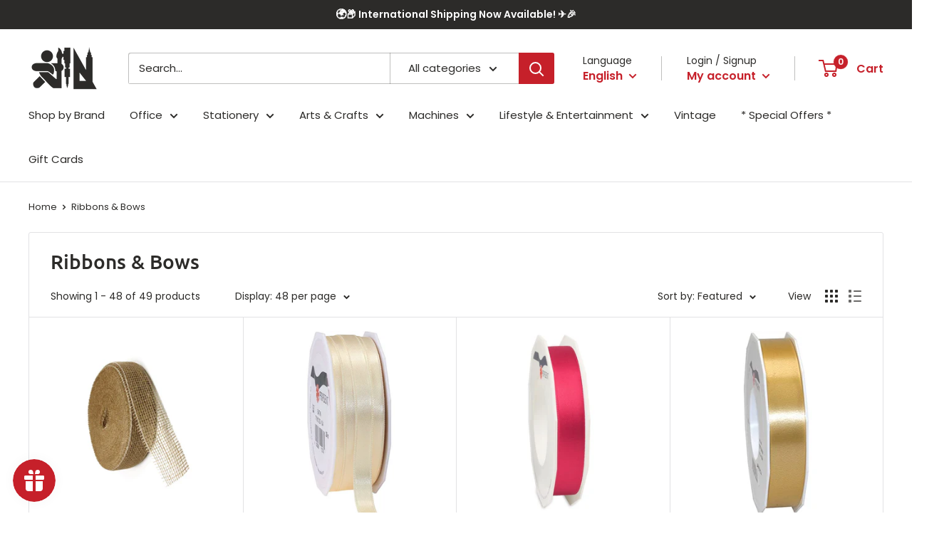

--- FILE ---
content_type: text/html; charset=utf-8
request_url: https://istiklallibrary.com/collections/ribbons
body_size: 59319
content:
<!doctype html>

<html class="no-js" lang="en">
  <head>
    <meta charset="utf-8"> 
    <meta http-equiv="X-UA-Compatible" content="IE=edge,chrome=1">
    <meta name="viewport" content="width=device-width, initial-scale=1.0, height=device-height, minimum-scale=1.0, maximum-scale=1.0">
    <meta name="theme-color" content="#000000"><title>Ribbons &amp; Bows &ndash; Istiklal Library
</title>
  <link rel="canonical" href="https://istiklallibrary.com/collections/ribbons" />

<link rel="shortcut icon" href="//istiklallibrary.com/cdn/shop/files/4_96x.png?v=1613789369" type="image/png"><link rel="preload" as="style" href="//istiklallibrary.com/cdn/shop/t/8/assets/theme.scss.css?v=137904750610047988351762954245">

    <meta property="og:type" content="website">
  <meta property="og:title" content="Ribbons &amp; Bows">
  <meta property="og:image" content="http://istiklallibrary.com/cdn/shop/files/4385025-301_1_1024x.jpg?v=1768373157">
  <meta property="og:image:secure_url" content="https://istiklallibrary.com/cdn/shop/files/4385025-301_1_1024x.jpg?v=1768373157"><meta property="og:url" content="https://istiklallibrary.com/collections/ribbons">
<meta property="og:site_name" content="Istiklal Library"><meta name="twitter:card" content="summary"><meta name="twitter:title" content="Ribbons & Bows">
  <meta name="twitter:description" content="">
  <meta name="twitter:image" content="https://istiklallibrary.com/cdn/shop/files/4385025-301_1_600x600_crop_center.jpg?v=1768373157">
<link rel="preconnect" href="//fonts.shopifycdn.com">
    <link rel="dns-prefetch" href="//productreviews.shopifycdn.com">
    <link rel="dns-prefetch" href="//maps.googleapis.com">
    <link rel="dns-prefetch" href="//maps.gstatic.com">

    <script>window.performance && window.performance.mark && window.performance.mark('shopify.content_for_header.start');</script><meta name="google-site-verification" content="uY5O-Mv30dIFfEVs0VHWNdbaiyj5L7kuerOckQ0GVYM">
<meta name="facebook-domain-verification" content="i5aqhq06g71nzy2gnu77upp7aeb9b8">
<meta id="shopify-digital-wallet" name="shopify-digital-wallet" content="/36737679419/digital_wallets/dialog">
<link rel="alternate" type="application/atom+xml" title="Feed" href="/collections/ribbons.atom" />
<link rel="next" href="/collections/ribbons?page=2">
<link rel="alternate" hreflang="x-default" href="https://istiklallibrary.com/collections/ribbons">
<link rel="alternate" hreflang="en" href="https://istiklallibrary.com/collections/ribbons">
<link rel="alternate" hreflang="ar" href="https://istiklallibrary.com/ar/collections/ribbons">
<link rel="alternate" type="application/json+oembed" href="https://istiklallibrary.com/collections/ribbons.oembed">
<script async="async" src="/checkouts/internal/preloads.js?locale=en-JO"></script>
<script id="shopify-features" type="application/json">{"accessToken":"96f6b32a17736354f3ff4960d6a98fad","betas":["rich-media-storefront-analytics"],"domain":"istiklallibrary.com","predictiveSearch":true,"shopId":36737679419,"locale":"en"}</script>
<script>var Shopify = Shopify || {};
Shopify.shop = "istiklallibrary.myshopify.com";
Shopify.locale = "en";
Shopify.currency = {"active":"JOD","rate":"1.0"};
Shopify.country = "JO";
Shopify.theme = {"name":"Warehouse","id":95256346683,"schema_name":"Warehouse","schema_version":"1.8.2","theme_store_id":871,"role":"main"};
Shopify.theme.handle = "null";
Shopify.theme.style = {"id":null,"handle":null};
Shopify.cdnHost = "istiklallibrary.com/cdn";
Shopify.routes = Shopify.routes || {};
Shopify.routes.root = "/";</script>
<script type="module">!function(o){(o.Shopify=o.Shopify||{}).modules=!0}(window);</script>
<script>!function(o){function n(){var o=[];function n(){o.push(Array.prototype.slice.apply(arguments))}return n.q=o,n}var t=o.Shopify=o.Shopify||{};t.loadFeatures=n(),t.autoloadFeatures=n()}(window);</script>
<script id="shop-js-analytics" type="application/json">{"pageType":"collection"}</script>
<script defer="defer" async type="module" src="//istiklallibrary.com/cdn/shopifycloud/shop-js/modules/v2/client.init-shop-cart-sync_BT-GjEfc.en.esm.js"></script>
<script defer="defer" async type="module" src="//istiklallibrary.com/cdn/shopifycloud/shop-js/modules/v2/chunk.common_D58fp_Oc.esm.js"></script>
<script defer="defer" async type="module" src="//istiklallibrary.com/cdn/shopifycloud/shop-js/modules/v2/chunk.modal_xMitdFEc.esm.js"></script>
<script type="module">
  await import("//istiklallibrary.com/cdn/shopifycloud/shop-js/modules/v2/client.init-shop-cart-sync_BT-GjEfc.en.esm.js");
await import("//istiklallibrary.com/cdn/shopifycloud/shop-js/modules/v2/chunk.common_D58fp_Oc.esm.js");
await import("//istiklallibrary.com/cdn/shopifycloud/shop-js/modules/v2/chunk.modal_xMitdFEc.esm.js");

  window.Shopify.SignInWithShop?.initShopCartSync?.({"fedCMEnabled":true,"windoidEnabled":true});

</script>
<script>(function() {
  var isLoaded = false;
  function asyncLoad() {
    if (isLoaded) return;
    isLoaded = true;
    var urls = ["https:\/\/static.klaviyo.com\/onsite\/js\/klaviyo.js?company_id=RqhYQS\u0026shop=istiklallibrary.myshopify.com","https:\/\/static.klaviyo.com\/onsite\/js\/klaviyo.js?company_id=RqhYQS\u0026shop=istiklallibrary.myshopify.com","https:\/\/cdn.recovermycart.com\/scripts\/keepcart\/CartJS.min.js?shop=istiklallibrary.myshopify.com\u0026shop=istiklallibrary.myshopify.com","https:\/\/static.klaviyo.com\/onsite\/js\/klaviyo.js?company_id=Rx2WKX\u0026shop=istiklallibrary.myshopify.com","https:\/\/static.klaviyo.com\/onsite\/js\/klaviyo.js?company_id=Rx2WKX\u0026shop=istiklallibrary.myshopify.com","https:\/\/js.smile.io\/v1\/smile-shopify.js?shop=istiklallibrary.myshopify.com","https:\/\/easygdpr.b-cdn.net\/v\/1553540745\/gdpr.min.js?shop=istiklallibrary.myshopify.com","https:\/\/cdn.s3.pop-convert.com\/pcjs.production.min.js?unique_id=istiklallibrary.myshopify.com\u0026shop=istiklallibrary.myshopify.com","https:\/\/script.pop-convert.com\/new-micro\/production.pc.min.js?unique_id=istiklallibrary.myshopify.com\u0026shop=istiklallibrary.myshopify.com"];
    for (var i = 0; i < urls.length; i++) {
      var s = document.createElement('script');
      s.type = 'text/javascript';
      s.async = true;
      s.src = urls[i];
      var x = document.getElementsByTagName('script')[0];
      x.parentNode.insertBefore(s, x);
    }
  };
  if(window.attachEvent) {
    window.attachEvent('onload', asyncLoad);
  } else {
    window.addEventListener('load', asyncLoad, false);
  }
})();</script>
<script id="__st">var __st={"a":36737679419,"offset":10800,"reqid":"3e1aa112-717d-4889-bb17-c274e8ce30d0-1769479005","pageurl":"istiklallibrary.com\/collections\/ribbons","u":"743cebc76882","p":"collection","rtyp":"collection","rid":284559769659};</script>
<script>window.ShopifyPaypalV4VisibilityTracking = true;</script>
<script id="captcha-bootstrap">!function(){'use strict';const t='contact',e='account',n='new_comment',o=[[t,t],['blogs',n],['comments',n],[t,'customer']],c=[[e,'customer_login'],[e,'guest_login'],[e,'recover_customer_password'],[e,'create_customer']],r=t=>t.map((([t,e])=>`form[action*='/${t}']:not([data-nocaptcha='true']) input[name='form_type'][value='${e}']`)).join(','),a=t=>()=>t?[...document.querySelectorAll(t)].map((t=>t.form)):[];function s(){const t=[...o],e=r(t);return a(e)}const i='password',u='form_key',d=['recaptcha-v3-token','g-recaptcha-response','h-captcha-response',i],f=()=>{try{return window.sessionStorage}catch{return}},m='__shopify_v',_=t=>t.elements[u];function p(t,e,n=!1){try{const o=window.sessionStorage,c=JSON.parse(o.getItem(e)),{data:r}=function(t){const{data:e,action:n}=t;return t[m]||n?{data:e,action:n}:{data:t,action:n}}(c);for(const[e,n]of Object.entries(r))t.elements[e]&&(t.elements[e].value=n);n&&o.removeItem(e)}catch(o){console.error('form repopulation failed',{error:o})}}const l='form_type',E='cptcha';function T(t){t.dataset[E]=!0}const w=window,h=w.document,L='Shopify',v='ce_forms',y='captcha';let A=!1;((t,e)=>{const n=(g='f06e6c50-85a8-45c8-87d0-21a2b65856fe',I='https://cdn.shopify.com/shopifycloud/storefront-forms-hcaptcha/ce_storefront_forms_captcha_hcaptcha.v1.5.2.iife.js',D={infoText:'Protected by hCaptcha',privacyText:'Privacy',termsText:'Terms'},(t,e,n)=>{const o=w[L][v],c=o.bindForm;if(c)return c(t,g,e,D).then(n);var r;o.q.push([[t,g,e,D],n]),r=I,A||(h.body.append(Object.assign(h.createElement('script'),{id:'captcha-provider',async:!0,src:r})),A=!0)});var g,I,D;w[L]=w[L]||{},w[L][v]=w[L][v]||{},w[L][v].q=[],w[L][y]=w[L][y]||{},w[L][y].protect=function(t,e){n(t,void 0,e),T(t)},Object.freeze(w[L][y]),function(t,e,n,w,h,L){const[v,y,A,g]=function(t,e,n){const i=e?o:[],u=t?c:[],d=[...i,...u],f=r(d),m=r(i),_=r(d.filter((([t,e])=>n.includes(e))));return[a(f),a(m),a(_),s()]}(w,h,L),I=t=>{const e=t.target;return e instanceof HTMLFormElement?e:e&&e.form},D=t=>v().includes(t);t.addEventListener('submit',(t=>{const e=I(t);if(!e)return;const n=D(e)&&!e.dataset.hcaptchaBound&&!e.dataset.recaptchaBound,o=_(e),c=g().includes(e)&&(!o||!o.value);(n||c)&&t.preventDefault(),c&&!n&&(function(t){try{if(!f())return;!function(t){const e=f();if(!e)return;const n=_(t);if(!n)return;const o=n.value;o&&e.removeItem(o)}(t);const e=Array.from(Array(32),(()=>Math.random().toString(36)[2])).join('');!function(t,e){_(t)||t.append(Object.assign(document.createElement('input'),{type:'hidden',name:u})),t.elements[u].value=e}(t,e),function(t,e){const n=f();if(!n)return;const o=[...t.querySelectorAll(`input[type='${i}']`)].map((({name:t})=>t)),c=[...d,...o],r={};for(const[a,s]of new FormData(t).entries())c.includes(a)||(r[a]=s);n.setItem(e,JSON.stringify({[m]:1,action:t.action,data:r}))}(t,e)}catch(e){console.error('failed to persist form',e)}}(e),e.submit())}));const S=(t,e)=>{t&&!t.dataset[E]&&(n(t,e.some((e=>e===t))),T(t))};for(const o of['focusin','change'])t.addEventListener(o,(t=>{const e=I(t);D(e)&&S(e,y())}));const B=e.get('form_key'),M=e.get(l),P=B&&M;t.addEventListener('DOMContentLoaded',(()=>{const t=y();if(P)for(const e of t)e.elements[l].value===M&&p(e,B);[...new Set([...A(),...v().filter((t=>'true'===t.dataset.shopifyCaptcha))])].forEach((e=>S(e,t)))}))}(h,new URLSearchParams(w.location.search),n,t,e,['guest_login'])})(!0,!0)}();</script>
<script integrity="sha256-4kQ18oKyAcykRKYeNunJcIwy7WH5gtpwJnB7kiuLZ1E=" data-source-attribution="shopify.loadfeatures" defer="defer" src="//istiklallibrary.com/cdn/shopifycloud/storefront/assets/storefront/load_feature-a0a9edcb.js" crossorigin="anonymous"></script>
<script data-source-attribution="shopify.dynamic_checkout.dynamic.init">var Shopify=Shopify||{};Shopify.PaymentButton=Shopify.PaymentButton||{isStorefrontPortableWallets:!0,init:function(){window.Shopify.PaymentButton.init=function(){};var t=document.createElement("script");t.src="https://istiklallibrary.com/cdn/shopifycloud/portable-wallets/latest/portable-wallets.en.js",t.type="module",document.head.appendChild(t)}};
</script>
<script data-source-attribution="shopify.dynamic_checkout.buyer_consent">
  function portableWalletsHideBuyerConsent(e){var t=document.getElementById("shopify-buyer-consent"),n=document.getElementById("shopify-subscription-policy-button");t&&n&&(t.classList.add("hidden"),t.setAttribute("aria-hidden","true"),n.removeEventListener("click",e))}function portableWalletsShowBuyerConsent(e){var t=document.getElementById("shopify-buyer-consent"),n=document.getElementById("shopify-subscription-policy-button");t&&n&&(t.classList.remove("hidden"),t.removeAttribute("aria-hidden"),n.addEventListener("click",e))}window.Shopify?.PaymentButton&&(window.Shopify.PaymentButton.hideBuyerConsent=portableWalletsHideBuyerConsent,window.Shopify.PaymentButton.showBuyerConsent=portableWalletsShowBuyerConsent);
</script>
<script data-source-attribution="shopify.dynamic_checkout.cart.bootstrap">document.addEventListener("DOMContentLoaded",(function(){function t(){return document.querySelector("shopify-accelerated-checkout-cart, shopify-accelerated-checkout")}if(t())Shopify.PaymentButton.init();else{new MutationObserver((function(e,n){t()&&(Shopify.PaymentButton.init(),n.disconnect())})).observe(document.body,{childList:!0,subtree:!0})}}));
</script>
<script id='scb4127' type='text/javascript' async='' src='https://istiklallibrary.com/cdn/shopifycloud/privacy-banner/storefront-banner.js'></script>
<script>window.performance && window.performance.mark && window.performance.mark('shopify.content_for_header.end');</script>

    


  <script type="application/ld+json">
  {
    "@context": "http://schema.org",
    "@type": "BreadcrumbList",
  "itemListElement": [{
      "@type": "ListItem",
      "position": 1,
      "name": "Home",
      "item": "https://istiklallibrary.com"
    },{
          "@type": "ListItem",
          "position": 2,
          "name": "Ribbons \u0026 Bows",
          "item": "https://istiklallibrary.com/collections/ribbons"
        }]
  }
  </script>


    <script>
      // This allows to expose several variables to the global scope, to be used in scripts
      window.theme = {
        pageType: "collection",
        cartCount: 0,
        moneyFormat: "JD {{amount}}",
        moneyWithCurrencyFormat: "JD {{amount}}",
        showDiscount: true,
        discountMode: "saving",
        searchMode: "product",
        cartType: "drawer"
      };

      window.routes = {
        rootUrl: "\/",
        cartUrl: "\/cart",
        cartAddUrl: "\/cart\/add",
        cartChangeUrl: "\/cart\/change",
        searchUrl: "\/search",
        productRecommendationsUrl: "\/recommendations\/products"
      };

      window.languages = {
        collectionOnSaleLabel: "Save {{savings}}",
        productFormUnavailable: "Unavailable",
        productFormAddToCart: "Add to cart",
        productFormSoldOut: "Sold out",
        shippingEstimatorNoResults: "No shipping could be found for your address.",
        shippingEstimatorOneResult: "There is one shipping rate for your address:",
        shippingEstimatorMultipleResults: "There are {{count}} shipping rates for your address:",
        shippingEstimatorErrors: "There are some errors:"
      };

      window.lazySizesConfig = {
        loadHidden: false,
        hFac: 0.8,
        expFactor: 3,
        customMedia: {
          '--phone': '(max-width: 640px)',
          '--tablet': '(min-width: 641px) and (max-width: 1023px)',
          '--lap': '(min-width: 1024px)'
        }
      };

      document.documentElement.className = document.documentElement.className.replace('no-js', 'js');
    </script>

    <script src="//istiklallibrary.com/cdn/shop/t/8/assets/lazysizes.min.js?v=38423348123636194381586286870" async></script><script src="//polyfill-fastly.net/v3/polyfill.min.js?unknown=polyfill&features=fetch,Element.prototype.closest,Element.prototype.matches,Element.prototype.remove,Element.prototype.classList,Array.prototype.includes,Array.prototype.fill,String.prototype.includes,String.prototype.padStart,Object.assign,CustomEvent,Intl,URL,DOMTokenList,IntersectionObserver,IntersectionObserverEntry" defer></script>
    <script src="//istiklallibrary.com/cdn/shop/t/8/assets/libs.min.js?v=141095812039519903031586286869" defer></script>
    <script src="//istiklallibrary.com/cdn/shop/t/8/assets/theme.min.js?v=136109282511134679311586286875" defer></script>
    <script src="//istiklallibrary.com/cdn/shop/t/8/assets/custom.js?v=90373254691674712701586286872" defer></script>

    <link rel="stylesheet" href="//istiklallibrary.com/cdn/shop/t/8/assets/theme.scss.css?v=137904750610047988351762954245">

    <script>
      (function () {
        window.onpageshow = function() {
          // We force re-freshing the cart content onpageshow, as most browsers will serve a cache copy when hitting the
          // back button, which cause staled data
          document.documentElement.dispatchEvent(new CustomEvent('cart:refresh', {
            bubbles: true
          }));
        };
      })();
    </script>
  
  

  

  

  
    <script type="text/javascript">
      try {
        window.EasyGdprSettings = "{\"cookie_banner\":true,\"cookie_banner_cookiename\":\"\",\"cookie_banner_settings\":{\"position\":\"bottom-left\",\"layout\":\"block\",\"size\":\"small\",\"font_family\":\"#auto\",\"pp_url\":\"https:\/\/istiklallibrary.com\/policies\/privacy-policy\",\"show_cookie_icon\":false,\"button_color\":{\"hexcode\":\"#c6202a\",\"opacity\":1},\"button_text_color\":{\"hexcode\":\"#ffffff\",\"opacity\":1}},\"current_theme\":\"other\",\"custom_button_position\":\"\",\"eg_display\":[\"login\",\"account\"],\"enabled\":true,\"texts\":{}}";
      } catch (error) {}
    </script>
  



<!-- BEGIN app block: shopify://apps/t-lab-ai-language-translate/blocks/custom_translations/b5b83690-efd4-434d-8c6a-a5cef4019faf --><!-- BEGIN app snippet: custom_translation_scripts --><script>
(()=>{var o=/\([0-9]+?\)$/,M=/\r?\n|\r|\t|\xa0|\u200B|\u200E|&nbsp;| /g,v=/<\/?[a-z][\s\S]*>/i,t=/^(https?:\/\/|\/\/)[^\s/$.?#].[^\s]*$/i,k=/\{\{\s*([a-zA-Z_]\w*)\s*\}\}/g,p=/\{\{\s*([a-zA-Z_]\w*)\s*\}\}/,r=/^(https:)?\/\/cdn\.shopify\.com\/(.+)\.(png|jpe?g|gif|webp|svgz?|bmp|tiff?|ico|avif)/i,e=/^(https:)?\/\/cdn\.shopify\.com/i,a=/\b(?:https?|ftp)?:?\/\/?[^\s\/]+\/[^\s]+\.(?:png|jpe?g|gif|webp|svgz?|bmp|tiff?|ico|avif)\b/i,I=/url\(['"]?(.*?)['"]?\)/,m="__label:",i=document.createElement("textarea"),u={t:["src","data-src","data-source","data-href","data-zoom","data-master","data-bg","base-src"],i:["srcset","data-srcset"],o:["href","data-href"],u:["href","data-href","data-src","data-zoom"]},g=new Set(["img","picture","button","p","a","input"]),h=16.67,s=function(n){return n.nodeType===Node.ELEMENT_NODE},c=function(n){return n.nodeType===Node.TEXT_NODE};function w(n){return r.test(n.trim())||a.test(n.trim())}function b(n){return(n=>(n=n.trim(),t.test(n)))(n)||e.test(n.trim())}var l=function(n){return!n||0===n.trim().length};function j(n){return i.innerHTML=n,i.value}function T(n){return A(j(n))}function A(n){return n.trim().replace(o,"").replace(M,"").trim()}var _=1e3;function D(n){n=n.trim().replace(M,"").replace(/&amp;/g,"&").replace(/&gt;/g,">").replace(/&lt;/g,"<").trim();return n.length>_?N(n):n}function E(n){return n.trim().toLowerCase().replace(/^https:/i,"")}function N(n){for(var t=5381,r=0;r<n.length;r++)t=(t<<5)+t^n.charCodeAt(r);return(t>>>0).toString(36)}function f(n){for(var t=document.createElement("template"),r=(t.innerHTML=n,["SCRIPT","IFRAME","OBJECT","EMBED","LINK","META"]),e=/^(on\w+|srcdoc|style)$/i,a=document.createTreeWalker(t.content,NodeFilter.SHOW_ELEMENT),i=a.nextNode();i;i=a.nextNode()){var o=i;if(r.includes(o.nodeName))o.remove();else for(var u=o.attributes.length-1;0<=u;--u)e.test(o.attributes[u].name)&&o.removeAttribute(o.attributes[u].name)}return t.innerHTML}function d(n,t,r){void 0===r&&(r=20);for(var e=n,a=0;e&&e.parentElement&&a<r;){for(var i=e.parentElement,o=0,u=t;o<u.length;o++)for(var s=u[o],c=0,l=s.l;c<l.length;c++){var f=l[c];switch(f.type){case"class":for(var d=0,v=i.classList;d<v.length;d++){var p=v[d];if(f.value.test(p))return s.label}break;case"id":if(i.id&&f.value.test(i.id))return s.label;break;case"attribute":if(i.hasAttribute(f.name)){if(!f.value)return s.label;var m=i.getAttribute(f.name);if(m&&f.value.test(m))return s.label}}}e=i,a++}return"unknown"}function y(n,t){var r,e,a;"function"==typeof window.fetch&&"AbortController"in window?(r=new AbortController,e=setTimeout(function(){return r.abort()},3e3),fetch(n,{credentials:"same-origin",signal:r.signal}).then(function(n){return clearTimeout(e),n.ok?n.json():Promise.reject(n)}).then(t).catch(console.error)):((a=new XMLHttpRequest).onreadystatechange=function(){4===a.readyState&&200===a.status&&t(JSON.parse(a.responseText))},a.open("GET",n,!0),a.timeout=3e3,a.send())}function O(){var l=/([^\s]+)\.(png|jpe?g|gif|webp|svgz?|bmp|tiff?|ico|avif)$/i,f=/_(\{width\}x*|\{width\}x\{height\}|\d{3,4}x\d{3,4}|\d{3,4}x|x\d{3,4}|pinco|icon|thumb|small|compact|medium|large|grande|original|master)(_crop_\w+)*(@[2-3]x)*(.progressive)*$/i,d=/^(https?|ftp|file):\/\//i;function r(n){var t,r="".concat(n.path).concat(n.v).concat(null!=(r=n.size)?r:"",".").concat(n.p);return n.m&&(r="".concat(n.path).concat(n.m,"/").concat(n.v).concat(null!=(t=n.size)?t:"",".").concat(n.p)),n.host&&(r="".concat(null!=(t=n.protocol)?t:"","//").concat(n.host).concat(r)),n.g&&(r+=n.g),r}return{h:function(n){var t=!0,r=(d.test(n)||n.startsWith("//")||(t=!1,n="https://example.com"+n),t);n.startsWith("//")&&(r=!1,n="https:"+n);try{new URL(n)}catch(n){return null}var e,a,i,o,u,s,n=new URL(n),c=n.pathname.split("/").filter(function(n){return n});return c.length<1||(a=c.pop(),e=null!=(e=c.pop())?e:null,null===(a=a.match(l)))?null:(s=a[1],a=a[2],i=s.match(f),o=s,(u=null)!==i&&(o=s.substring(0,i.index),u=i[0]),s=0<c.length?"/"+c.join("/")+"/":"/",{protocol:r?n.protocol:null,host:t?n.host:null,path:s,g:n.search,m:e,v:o,size:u,p:a,version:n.searchParams.get("v"),width:n.searchParams.get("width")})},T:r,S:function(n){return(n.m?"/".concat(n.m,"/"):"/").concat(n.v,".").concat(n.p)},M:function(n){return(n.m?"/".concat(n.m,"/"):"/").concat(n.v,".").concat(n.p,"?v=").concat(n.version||"0")},k:function(n,t){return r({protocol:t.protocol,host:t.host,path:t.path,g:t.g,m:t.m,v:t.v,size:n.size,p:t.p,version:t.version,width:t.width})}}}var x,S,C={},H={};function q(p,n){var m=new Map,g=new Map,i=new Map,r=new Map,e=new Map,a=new Map,o=new Map,u=function(n){return n.toLowerCase().replace(/[\s\W_]+/g,"")},s=new Set(n.A.map(u)),c=0,l=!1,f=!1,d=O();function v(n,t,r){s.has(u(n))||n&&t&&(r.set(n,t),l=!0)}function t(n,t){if(n&&n.trim()&&0!==m.size){var r=A(n),e=H[r];if(e&&(p.log("dictionary",'Overlapping text: "'.concat(n,'" related to html: "').concat(e,'"')),t)&&(n=>{if(n)for(var t=h(n.outerHTML),r=t._,e=(t.I||(r=0),n.parentElement),a=0;e&&a<5;){var i=h(e.outerHTML),o=i.I,i=i._;if(o){if(p.log("dictionary","Ancestor depth ".concat(a,": overlap score=").concat(i.toFixed(3),", base=").concat(r.toFixed(3))),r<i)return 1;if(i<r&&0<r)return}e=e.parentElement,a++}})(t))p.log("dictionary",'Skipping text translation for "'.concat(n,'" because an ancestor HTML translation exists'));else{e=m.get(r);if(e)return e;var a=n;if(a&&a.trim()&&0!==g.size){for(var i,o,u,s=g.entries(),c=s.next();!c.done;){var l=c.value[0],f=c.value[1],d=a.trim().match(l);if(d&&1<d.length){i=l,o=f,u=d;break}c=s.next()}if(i&&o&&u){var v=u.slice(1),t=o.match(k);if(t&&t.length===v.length)return t.reduce(function(n,t,r){return n.replace(t,v[r])},o)}}}}return null}function h(n){var r,e,a;return!n||!n.trim()||0===i.size?{I:null,_:0}:(r=D(n),a=0,(e=null)!=(n=i.get(r))?{I:n,_:1}:(i.forEach(function(n,t){-1!==t.indexOf(r)&&(t=r.length/t.length,a<t)&&(a=t,e=n)}),{I:e,_:a}))}function w(n){return n&&n.trim()&&0!==i.size&&(n=D(n),null!=(n=i.get(n)))?n:null}function b(n){if(n&&n.trim()&&0!==r.size){var t=E(n),t=r.get(t);if(t)return t;t=d.h(n);if(t){n=d.M(t).toLowerCase(),n=r.get(n);if(n)return n;n=d.S(t).toLowerCase(),t=r.get(n);if(t)return t}}return null}function T(n){return!n||!n.trim()||0===e.size||void 0===(n=e.get(A(n)))?null:n}function y(n){return!n||!n.trim()||0===a.size||void 0===(n=a.get(E(n)))?null:n}function x(n){var t;return!n||!n.trim()||0===o.size?null:null!=(t=o.get(A(n)))?t:(t=D(n),void 0!==(n=o.get(t))?n:null)}function S(){var n={j:m,D:g,N:i,O:r,C:e,H:a,q:o,L:l,R:c,F:C};return JSON.stringify(n,function(n,t){return t instanceof Map?Object.fromEntries(t.entries()):t})}return{J:function(n,t){v(n,t,m)},U:function(n,t){n&&t&&(n=new RegExp("^".concat(n,"$"),"s"),g.set(n,t),l=!0)},$:function(n,t){var r;n!==t&&(v((r=j(r=n).trim().replace(M,"").trim()).length>_?N(r):r,t,i),c=Math.max(c,n.length))},P:function(n,t){v(n,t,r),(n=d.h(n))&&(v(d.M(n).toLowerCase(),t,r),v(d.S(n).toLowerCase(),t,r))},G:function(n,t){v(n.replace("[img-alt]","").replace(M,"").trim(),t,e)},B:function(n,t){v(n,t,a)},W:function(n,t){f=!0,v(n,t,o)},V:function(){return p.log("dictionary","Translation dictionaries: ",S),i.forEach(function(n,r){m.forEach(function(n,t){r!==t&&-1!==r.indexOf(t)&&(C[t]=A(n),H[t]=r)})}),p.log("dictionary","appliedTextTranslations: ",JSON.stringify(C)),p.log("dictionary","overlappingTexts: ",JSON.stringify(H)),{L:l,Z:f,K:t,X:w,Y:b,nn:T,tn:y,rn:x}}}}function z(n,t,r){function f(n,t){t=n.split(t);return 2===t.length?t[1].trim()?t:[t[0]]:[n]}var d=q(r,t);return n.forEach(function(n){if(n){var c,l=n.name,n=n.value;if(l&&n){if("string"==typeof n)try{c=JSON.parse(n)}catch(n){return void r.log("dictionary","Invalid metafield JSON for "+l,function(){return String(n)})}else c=n;c&&Object.keys(c).forEach(function(e){if(e){var n,t,r,a=c[e];if(a)if(e!==a)if(l.includes("judge"))r=T(e),d.W(r,a);else if(e.startsWith("[img-alt]"))d.G(e,a);else if(e.startsWith("[img-src]"))n=E(e.replace("[img-src]","")),d.P(n,a);else if(v.test(e))d.$(e,a);else if(w(e))n=E(e),d.P(n,a);else if(b(e))r=E(e),d.B(r,a);else if("/"===(n=(n=e).trim())[0]&&"/"!==n[1]&&(r=E(e),d.B(r,a),r=T(e),d.J(r,a)),p.test(e))(s=(r=e).match(k))&&0<s.length&&(t=r.replace(/[-\/\\^$*+?.()|[\]]/g,"\\$&"),s.forEach(function(n){t=t.replace(n,"(.*)")}),d.U(t,a));else if(e.startsWith(m))r=a.replace(m,""),s=e.replace(m,""),d.J(T(s),r);else{if("product_tags"===l)for(var i=0,o=["_",":"];i<o.length;i++){var u=(n=>{if(e.includes(n)){var t=f(e,n),r=f(a,n);if(t.length===r.length)return t.forEach(function(n,t){n!==r[t]&&(d.J(T(n),r[t]),d.J(T("".concat(n,":")),"".concat(r[t],":")))}),{value:void 0}}})(o[i]);if("object"==typeof u)return u.value}var s=T(e);s!==a&&d.J(s,a)}}})}}}),d.V()}function L(y,x){var e=[{label:"judge-me",l:[{type:"class",value:/jdgm/i},{type:"id",value:/judge-me/i},{type:"attribute",name:"data-widget-name",value:/review_widget/i}]}],a=O();function S(r,n,e){n.forEach(function(n){var t=r.getAttribute(n);t&&(t=n.includes("href")?e.tn(t):e.K(t))&&r.setAttribute(n,t)})}function M(n,t,r){var e,a=n.getAttribute(t);a&&((e=i(a=E(a.split("&")[0]),r))?n.setAttribute(t,e):(e=r.tn(a))&&n.setAttribute(t,e))}function k(n,t,r){var e=n.getAttribute(t);e&&(e=((n,t)=>{var r=(n=n.split(",").filter(function(n){return null!=n&&""!==n.trim()}).map(function(n){var n=n.trim().split(/\s+/),t=n[0].split("?"),r=t[0],t=t[1],t=t?t.split("&"):[],e=((n,t)=>{for(var r=0;r<n.length;r++)if(t(n[r]))return n[r];return null})(t,function(n){return n.startsWith("v=")}),t=t.filter(function(n){return!n.startsWith("v=")}),n=n[1];return{url:r,version:e,en:t.join("&"),size:n}}))[0].url;if(r=i(r=n[0].version?"".concat(r,"?").concat(n[0].version):r,t)){var e=a.h(r);if(e)return n.map(function(n){var t=n.url,r=a.h(t);return r&&(t=a.k(r,e)),n.en&&(r=t.includes("?")?"&":"?",t="".concat(t).concat(r).concat(n.en)),t=n.size?"".concat(t," ").concat(n.size):t}).join(",")}})(e,r))&&n.setAttribute(t,e)}function i(n,t){var r=a.h(n);return null===r?null:(n=t.Y(n))?null===(n=a.h(n))?null:a.k(r,n):(n=a.S(r),null===(t=t.Y(n))||null===(n=a.h(t))?null:a.k(r,n))}function A(n,t,r){var e,a,i,o;r.an&&(e=n,a=r.on,u.o.forEach(function(n){var t=e.getAttribute(n);if(!t)return!1;!t.startsWith("/")||t.startsWith("//")||t.startsWith(a)||(t="".concat(a).concat(t),e.setAttribute(n,t))})),i=n,r=u.u.slice(),o=t,r.forEach(function(n){var t,r=i.getAttribute(n);r&&(w(r)?(t=o.Y(r))&&i.setAttribute(n,t):(t=o.tn(r))&&i.setAttribute(n,t))})}function _(t,r){var n,e,a,i,o;u.t.forEach(function(n){return M(t,n,r)}),u.i.forEach(function(n){return k(t,n,r)}),e="alt",a=r,(o=(n=t).getAttribute(e))&&((i=a.nn(o))?n.setAttribute(e,i):(i=a.K(o))&&n.setAttribute(e,i))}return{un:function(n){return!(!n||!s(n)||x.sn.includes((n=n).tagName.toLowerCase())||n.classList.contains("tl-switcher-container")||(n=n.parentNode)&&["SCRIPT","STYLE"].includes(n.nodeName.toUpperCase()))},cn:function(n){if(c(n)&&null!=(t=n.textContent)&&t.trim()){if(y.Z)if("judge-me"===d(n,e,5)){var t=y.rn(n.textContent);if(t)return void(n.textContent=j(t))}var r,t=y.K(n.textContent,n.parentElement||void 0);t&&(r=n.textContent.trim().replace(o,"").trim(),n.textContent=j(n.textContent.replace(r,t)))}},ln:function(n){if(!!l(n.textContent)||!n.innerHTML)return!1;if(y.Z&&"judge-me"===d(n,e,5)){var t=y.rn(n.innerHTML);if(t)return n.innerHTML=f(t),!0}t=y.X(n.innerHTML);return!!t&&(n.innerHTML=f(t),!0)},fn:function(n){var t,r,e,a,i,o,u,s,c,l;switch(S(n,["data-label","title"],y),n.tagName.toLowerCase()){case"span":S(n,["data-tooltip"],y);break;case"a":A(n,y,x);break;case"input":c=u=y,(l=(s=o=n).getAttribute("type"))&&("submit"===l||"button"===l)&&(l=s.getAttribute("value"),c=c.K(l))&&s.setAttribute("value",c),S(o,["placeholder"],u);break;case"textarea":S(n,["placeholder"],y);break;case"img":_(n,y);break;case"picture":for(var f=y,d=n.childNodes,v=0;v<d.length;v++){var p=d[v];if(p.tagName)switch(p.tagName.toLowerCase()){case"source":k(p,"data-srcset",f),k(p,"srcset",f);break;case"img":_(p,f)}}break;case"div":s=l=y,(u=o=c=n)&&(o=o.style.backgroundImage||o.getAttribute("data-bg")||"")&&"none"!==o&&(o=o.match(I))&&o[1]&&(o=o[1],s=s.Y(o))&&(u.style.backgroundImage='url("'.concat(s,'")')),a=c,i=l,["src","data-src","data-bg"].forEach(function(n){return M(a,n,i)}),["data-bgset"].forEach(function(n){return k(a,n,i)}),["data-href"].forEach(function(n){return S(a,[n],i)});break;case"button":r=y,(e=(t=n).getAttribute("value"))&&(r=r.K(e))&&t.setAttribute("value",r);break;case"iframe":e=y,(r=(t=n).getAttribute("src"))&&(e=e.tn(r))&&t.setAttribute("src",e);break;case"video":for(var m=n,g=y,h=["src"],w=0;w<h.length;w++){var b=h[w],T=m.getAttribute(b);T&&(T=g.tn(T))&&m.setAttribute(b,T)}}},getImageTranslation:function(n){return i(n,y)}}}function R(s,c,l){r=c.dn,e=new WeakMap;var r,e,a={add:function(n){var t=Date.now()+r;e.set(n,t)},has:function(n){var t=null!=(t=e.get(n))?t:0;return!(Date.now()>=t&&(e.delete(n),1))}},i=[],o=[],f=[],d=[],u=2*h,v=3*h;function p(n){var t,r,e;n&&(n.nodeType===Node.TEXT_NODE&&s.un(n.parentElement)?s.cn(n):s.un(n)&&(n=n,s.fn(n),t=g.has(n.tagName.toLowerCase())||(t=(t=n).getBoundingClientRect(),r=window.innerHeight||document.documentElement.clientHeight,e=window.innerWidth||document.documentElement.clientWidth,r=t.top<=r&&0<=t.top+t.height,e=t.left<=e&&0<=t.left+t.width,r&&e),a.has(n)||(t?i:o).push(n)))}function m(n){if(l.log("messageHandler","Processing element:",n),s.un(n)){var t=s.ln(n);if(a.add(n),!t){var r=n.childNodes;l.log("messageHandler","Child nodes:",r);for(var e=0;e<r.length;e++)p(r[e])}}}requestAnimationFrame(function n(){for(var t=performance.now();0<i.length;){var r=i.shift();if(r&&!a.has(r)&&m(r),performance.now()-t>=v)break}requestAnimationFrame(n)}),requestAnimationFrame(function n(){for(var t=performance.now();0<o.length;){var r=o.shift();if(r&&!a.has(r)&&m(r),performance.now()-t>=u)break}requestAnimationFrame(n)}),c.vn&&requestAnimationFrame(function n(){for(var t=performance.now();0<f.length;){var r=f.shift();if(r&&s.fn(r),performance.now()-t>=u)break}requestAnimationFrame(n)}),c.pn&&requestAnimationFrame(function n(){for(var t=performance.now();0<d.length;){var r=d.shift();if(r&&s.cn(r),performance.now()-t>=u)break}requestAnimationFrame(n)});var n={subtree:!0,childList:!0,attributes:c.vn,characterData:c.pn};new MutationObserver(function(n){l.log("observer","Observer:",n);for(var t=0;t<n.length;t++){var r=n[t];switch(r.type){case"childList":for(var e=r.addedNodes,a=0;a<e.length;a++)p(e[a]);var i=r.target.childNodes;if(i.length<=10)for(var o=0;o<i.length;o++)p(i[o]);break;case"attributes":var u=r.target;s.un(u)&&u&&f.push(u);break;case"characterData":c.pn&&(u=r.target)&&u.nodeType===Node.TEXT_NODE&&d.push(u)}}}).observe(document.documentElement,n)}void 0===window.TranslationLab&&(window.TranslationLab={}),window.TranslationLab.CustomTranslations=(x=(()=>{var a;try{a=window.localStorage.getItem("tlab_debug_mode")||null}catch(n){a=null}return{log:function(n,t){for(var r=[],e=2;e<arguments.length;e++)r[e-2]=arguments[e];!a||"observer"===n&&"all"===a||("all"===a||a===n||"custom"===n&&"custom"===a)&&(n=r.map(function(n){if("function"==typeof n)try{return n()}catch(n){return"Error generating parameter: ".concat(n.message)}return n}),console.log.apply(console,[t].concat(n)))}}})(),S=null,{init:function(n,t){n&&!n.isPrimaryLocale&&n.translationsMetadata&&n.translationsMetadata.length&&(0<(t=((n,t,r,e)=>{function a(n,t){for(var r=[],e=2;e<arguments.length;e++)r[e-2]=arguments[e];for(var a=0,i=r;a<i.length;a++){var o=i[a];if(o&&void 0!==o[n])return o[n]}return t}var i=window.localStorage.getItem("tlab_feature_options"),o=null;if(i)try{o=JSON.parse(i)}catch(n){e.log("dictionary","Invalid tlab_feature_options JSON",String(n))}var r=a("useMessageHandler",!0,o,i=r),u=a("messageHandlerCooldown",2e3,o,i),s=a("localizeUrls",!1,o,i),c=a("processShadowRoot",!1,o,i),l=a("attributesMutations",!1,o,i),f=a("processCharacterData",!1,o,i),d=a("excludedTemplates",[],o,i),o=a("phraseIgnoreList",[],o,i);return e.log("dictionary","useMessageHandler:",r),e.log("dictionary","messageHandlerCooldown:",u),e.log("dictionary","localizeUrls:",s),e.log("dictionary","processShadowRoot:",c),e.log("dictionary","attributesMutations:",l),e.log("dictionary","processCharacterData:",f),e.log("dictionary","excludedTemplates:",d),e.log("dictionary","phraseIgnoreList:",o),{sn:["html","head","meta","script","noscript","style","link","canvas","svg","g","path","ellipse","br","hr"],locale:n,on:t,gn:r,dn:u,an:s,hn:c,vn:l,pn:f,mn:d,A:o}})(n.locale,n.on,t,x)).mn.length&&t.mn.includes(n.template)||(n=z(n.translationsMetadata,t,x),S=L(n,t),n.L&&(t.gn&&R(S,t,x),window.addEventListener("DOMContentLoaded",function(){function e(n){n=/\/products\/(.+?)(\?.+)?$/.exec(n);return n?n[1]:null}var n,t,r,a;(a=document.querySelector(".cbb-frequently-bought-selector-label-name"))&&"true"!==a.getAttribute("translated")&&(n=e(window.location.pathname))&&(t="https://".concat(window.location.host,"/products/").concat(n,".json"),r="https://".concat(window.location.host).concat(window.Shopify.routes.root,"products/").concat(n,".json"),y(t,function(n){a.childNodes.forEach(function(t){t.textContent===n.product.title&&y(r,function(n){t.textContent!==n.product.title&&(t.textContent=n.product.title,a.setAttribute("translated","true"))})})}),document.querySelectorAll('[class*="cbb-frequently-bought-selector-link"]').forEach(function(t){var n,r;"true"!==t.getAttribute("translated")&&(n=t.getAttribute("href"))&&(r=e(n))&&y("https://".concat(window.location.host).concat(window.Shopify.routes.root,"products/").concat(r,".json"),function(n){t.textContent!==n.product.title&&(t.textContent=n.product.title,t.setAttribute("translated","true"))})}))}))))},getImageTranslation:function(n){return x.log("dictionary","translationManager: ",S),S?S.getImageTranslation(n):null}})})();
</script><!-- END app snippet -->

<script>
  (function() {
    var ctx = {
      locale: 'en',
      isPrimaryLocale: true,
      rootUrl: '',
      translationsMetadata: [{},{"name":"product_options_variants","value":{}}],
      template: "collection",
    };
    var settings = null;
    TranslationLab.CustomTranslations.init(ctx, settings);
  })()
</script>


<!-- END app block --><link href="https://monorail-edge.shopifysvc.com" rel="dns-prefetch">
<script>(function(){if ("sendBeacon" in navigator && "performance" in window) {try {var session_token_from_headers = performance.getEntriesByType('navigation')[0].serverTiming.find(x => x.name == '_s').description;} catch {var session_token_from_headers = undefined;}var session_cookie_matches = document.cookie.match(/_shopify_s=([^;]*)/);var session_token_from_cookie = session_cookie_matches && session_cookie_matches.length === 2 ? session_cookie_matches[1] : "";var session_token = session_token_from_headers || session_token_from_cookie || "";function handle_abandonment_event(e) {var entries = performance.getEntries().filter(function(entry) {return /monorail-edge.shopifysvc.com/.test(entry.name);});if (!window.abandonment_tracked && entries.length === 0) {window.abandonment_tracked = true;var currentMs = Date.now();var navigation_start = performance.timing.navigationStart;var payload = {shop_id: 36737679419,url: window.location.href,navigation_start,duration: currentMs - navigation_start,session_token,page_type: "collection"};window.navigator.sendBeacon("https://monorail-edge.shopifysvc.com/v1/produce", JSON.stringify({schema_id: "online_store_buyer_site_abandonment/1.1",payload: payload,metadata: {event_created_at_ms: currentMs,event_sent_at_ms: currentMs}}));}}window.addEventListener('pagehide', handle_abandonment_event);}}());</script>
<script id="web-pixels-manager-setup">(function e(e,d,r,n,o){if(void 0===o&&(o={}),!Boolean(null===(a=null===(i=window.Shopify)||void 0===i?void 0:i.analytics)||void 0===a?void 0:a.replayQueue)){var i,a;window.Shopify=window.Shopify||{};var t=window.Shopify;t.analytics=t.analytics||{};var s=t.analytics;s.replayQueue=[],s.publish=function(e,d,r){return s.replayQueue.push([e,d,r]),!0};try{self.performance.mark("wpm:start")}catch(e){}var l=function(){var e={modern:/Edge?\/(1{2}[4-9]|1[2-9]\d|[2-9]\d{2}|\d{4,})\.\d+(\.\d+|)|Firefox\/(1{2}[4-9]|1[2-9]\d|[2-9]\d{2}|\d{4,})\.\d+(\.\d+|)|Chrom(ium|e)\/(9{2}|\d{3,})\.\d+(\.\d+|)|(Maci|X1{2}).+ Version\/(15\.\d+|(1[6-9]|[2-9]\d|\d{3,})\.\d+)([,.]\d+|)( \(\w+\)|)( Mobile\/\w+|) Safari\/|Chrome.+OPR\/(9{2}|\d{3,})\.\d+\.\d+|(CPU[ +]OS|iPhone[ +]OS|CPU[ +]iPhone|CPU IPhone OS|CPU iPad OS)[ +]+(15[._]\d+|(1[6-9]|[2-9]\d|\d{3,})[._]\d+)([._]\d+|)|Android:?[ /-](13[3-9]|1[4-9]\d|[2-9]\d{2}|\d{4,})(\.\d+|)(\.\d+|)|Android.+Firefox\/(13[5-9]|1[4-9]\d|[2-9]\d{2}|\d{4,})\.\d+(\.\d+|)|Android.+Chrom(ium|e)\/(13[3-9]|1[4-9]\d|[2-9]\d{2}|\d{4,})\.\d+(\.\d+|)|SamsungBrowser\/([2-9]\d|\d{3,})\.\d+/,legacy:/Edge?\/(1[6-9]|[2-9]\d|\d{3,})\.\d+(\.\d+|)|Firefox\/(5[4-9]|[6-9]\d|\d{3,})\.\d+(\.\d+|)|Chrom(ium|e)\/(5[1-9]|[6-9]\d|\d{3,})\.\d+(\.\d+|)([\d.]+$|.*Safari\/(?![\d.]+ Edge\/[\d.]+$))|(Maci|X1{2}).+ Version\/(10\.\d+|(1[1-9]|[2-9]\d|\d{3,})\.\d+)([,.]\d+|)( \(\w+\)|)( Mobile\/\w+|) Safari\/|Chrome.+OPR\/(3[89]|[4-9]\d|\d{3,})\.\d+\.\d+|(CPU[ +]OS|iPhone[ +]OS|CPU[ +]iPhone|CPU IPhone OS|CPU iPad OS)[ +]+(10[._]\d+|(1[1-9]|[2-9]\d|\d{3,})[._]\d+)([._]\d+|)|Android:?[ /-](13[3-9]|1[4-9]\d|[2-9]\d{2}|\d{4,})(\.\d+|)(\.\d+|)|Mobile Safari.+OPR\/([89]\d|\d{3,})\.\d+\.\d+|Android.+Firefox\/(13[5-9]|1[4-9]\d|[2-9]\d{2}|\d{4,})\.\d+(\.\d+|)|Android.+Chrom(ium|e)\/(13[3-9]|1[4-9]\d|[2-9]\d{2}|\d{4,})\.\d+(\.\d+|)|Android.+(UC? ?Browser|UCWEB|U3)[ /]?(15\.([5-9]|\d{2,})|(1[6-9]|[2-9]\d|\d{3,})\.\d+)\.\d+|SamsungBrowser\/(5\.\d+|([6-9]|\d{2,})\.\d+)|Android.+MQ{2}Browser\/(14(\.(9|\d{2,})|)|(1[5-9]|[2-9]\d|\d{3,})(\.\d+|))(\.\d+|)|K[Aa][Ii]OS\/(3\.\d+|([4-9]|\d{2,})\.\d+)(\.\d+|)/},d=e.modern,r=e.legacy,n=navigator.userAgent;return n.match(d)?"modern":n.match(r)?"legacy":"unknown"}(),u="modern"===l?"modern":"legacy",c=(null!=n?n:{modern:"",legacy:""})[u],f=function(e){return[e.baseUrl,"/wpm","/b",e.hashVersion,"modern"===e.buildTarget?"m":"l",".js"].join("")}({baseUrl:d,hashVersion:r,buildTarget:u}),m=function(e){var d=e.version,r=e.bundleTarget,n=e.surface,o=e.pageUrl,i=e.monorailEndpoint;return{emit:function(e){var a=e.status,t=e.errorMsg,s=(new Date).getTime(),l=JSON.stringify({metadata:{event_sent_at_ms:s},events:[{schema_id:"web_pixels_manager_load/3.1",payload:{version:d,bundle_target:r,page_url:o,status:a,surface:n,error_msg:t},metadata:{event_created_at_ms:s}}]});if(!i)return console&&console.warn&&console.warn("[Web Pixels Manager] No Monorail endpoint provided, skipping logging."),!1;try{return self.navigator.sendBeacon.bind(self.navigator)(i,l)}catch(e){}var u=new XMLHttpRequest;try{return u.open("POST",i,!0),u.setRequestHeader("Content-Type","text/plain"),u.send(l),!0}catch(e){return console&&console.warn&&console.warn("[Web Pixels Manager] Got an unhandled error while logging to Monorail."),!1}}}}({version:r,bundleTarget:l,surface:e.surface,pageUrl:self.location.href,monorailEndpoint:e.monorailEndpoint});try{o.browserTarget=l,function(e){var d=e.src,r=e.async,n=void 0===r||r,o=e.onload,i=e.onerror,a=e.sri,t=e.scriptDataAttributes,s=void 0===t?{}:t,l=document.createElement("script"),u=document.querySelector("head"),c=document.querySelector("body");if(l.async=n,l.src=d,a&&(l.integrity=a,l.crossOrigin="anonymous"),s)for(var f in s)if(Object.prototype.hasOwnProperty.call(s,f))try{l.dataset[f]=s[f]}catch(e){}if(o&&l.addEventListener("load",o),i&&l.addEventListener("error",i),u)u.appendChild(l);else{if(!c)throw new Error("Did not find a head or body element to append the script");c.appendChild(l)}}({src:f,async:!0,onload:function(){if(!function(){var e,d;return Boolean(null===(d=null===(e=window.Shopify)||void 0===e?void 0:e.analytics)||void 0===d?void 0:d.initialized)}()){var d=window.webPixelsManager.init(e)||void 0;if(d){var r=window.Shopify.analytics;r.replayQueue.forEach((function(e){var r=e[0],n=e[1],o=e[2];d.publishCustomEvent(r,n,o)})),r.replayQueue=[],r.publish=d.publishCustomEvent,r.visitor=d.visitor,r.initialized=!0}}},onerror:function(){return m.emit({status:"failed",errorMsg:"".concat(f," has failed to load")})},sri:function(e){var d=/^sha384-[A-Za-z0-9+/=]+$/;return"string"==typeof e&&d.test(e)}(c)?c:"",scriptDataAttributes:o}),m.emit({status:"loading"})}catch(e){m.emit({status:"failed",errorMsg:(null==e?void 0:e.message)||"Unknown error"})}}})({shopId: 36737679419,storefrontBaseUrl: "https://istiklallibrary.com",extensionsBaseUrl: "https://extensions.shopifycdn.com/cdn/shopifycloud/web-pixels-manager",monorailEndpoint: "https://monorail-edge.shopifysvc.com/unstable/produce_batch",surface: "storefront-renderer",enabledBetaFlags: ["2dca8a86"],webPixelsConfigList: [{"id":"257065019","configuration":"{\"config\":\"{\\\"pixel_id\\\":\\\"AW-626806152\\\",\\\"target_country\\\":\\\"JO\\\",\\\"gtag_events\\\":[{\\\"type\\\":\\\"begin_checkout\\\",\\\"action_label\\\":\\\"AW-626806152\\\/HN5ZCJujlpQYEIib8aoC\\\"},{\\\"type\\\":\\\"search\\\",\\\"action_label\\\":\\\"AW-626806152\\\/bjABCJWjlpQYEIib8aoC\\\"},{\\\"type\\\":\\\"view_item\\\",\\\"action_label\\\":[\\\"AW-626806152\\\/RRjICJKjlpQYEIib8aoC\\\",\\\"MC-D4BEJ4YHV1\\\"]},{\\\"type\\\":\\\"purchase\\\",\\\"action_label\\\":[\\\"AW-626806152\\\/aRvyCIyjlpQYEIib8aoC\\\",\\\"MC-D4BEJ4YHV1\\\"]},{\\\"type\\\":\\\"page_view\\\",\\\"action_label\\\":[\\\"AW-626806152\\\/03dmCI-jlpQYEIib8aoC\\\",\\\"MC-D4BEJ4YHV1\\\"]},{\\\"type\\\":\\\"add_payment_info\\\",\\\"action_label\\\":\\\"AW-626806152\\\/1dXTCJ6jlpQYEIib8aoC\\\"},{\\\"type\\\":\\\"add_to_cart\\\",\\\"action_label\\\":\\\"AW-626806152\\\/U_l1CJijlpQYEIib8aoC\\\"}],\\\"enable_monitoring_mode\\\":false}\"}","eventPayloadVersion":"v1","runtimeContext":"OPEN","scriptVersion":"b2a88bafab3e21179ed38636efcd8a93","type":"APP","apiClientId":1780363,"privacyPurposes":[],"dataSharingAdjustments":{"protectedCustomerApprovalScopes":["read_customer_address","read_customer_email","read_customer_name","read_customer_personal_data","read_customer_phone"]}},{"id":"40206395","eventPayloadVersion":"v1","runtimeContext":"LAX","scriptVersion":"1","type":"CUSTOM","privacyPurposes":["MARKETING"],"name":"Meta pixel (migrated)"},{"id":"63111227","eventPayloadVersion":"v1","runtimeContext":"LAX","scriptVersion":"1","type":"CUSTOM","privacyPurposes":["ANALYTICS"],"name":"Google Analytics tag (migrated)"},{"id":"shopify-app-pixel","configuration":"{}","eventPayloadVersion":"v1","runtimeContext":"STRICT","scriptVersion":"0450","apiClientId":"shopify-pixel","type":"APP","privacyPurposes":["ANALYTICS","MARKETING"]},{"id":"shopify-custom-pixel","eventPayloadVersion":"v1","runtimeContext":"LAX","scriptVersion":"0450","apiClientId":"shopify-pixel","type":"CUSTOM","privacyPurposes":["ANALYTICS","MARKETING"]}],isMerchantRequest: false,initData: {"shop":{"name":"Istiklal Library","paymentSettings":{"currencyCode":"JOD"},"myshopifyDomain":"istiklallibrary.myshopify.com","countryCode":"JO","storefrontUrl":"https:\/\/istiklallibrary.com"},"customer":null,"cart":null,"checkout":null,"productVariants":[],"purchasingCompany":null},},"https://istiklallibrary.com/cdn","fcfee988w5aeb613cpc8e4bc33m6693e112",{"modern":"","legacy":""},{"shopId":"36737679419","storefrontBaseUrl":"https:\/\/istiklallibrary.com","extensionBaseUrl":"https:\/\/extensions.shopifycdn.com\/cdn\/shopifycloud\/web-pixels-manager","surface":"storefront-renderer","enabledBetaFlags":"[\"2dca8a86\"]","isMerchantRequest":"false","hashVersion":"fcfee988w5aeb613cpc8e4bc33m6693e112","publish":"custom","events":"[[\"page_viewed\",{}],[\"collection_viewed\",{\"collection\":{\"id\":\"284559769659\",\"title\":\"Ribbons \u0026 Bows\",\"productVariants\":[{\"price\":{\"amount\":24.95,\"currencyCode\":\"JOD\"},\"product\":{\"title\":\"NEW Prasent JUTE Natural Ribbon 50 mm x 25 meter - Pack of 1\",\"vendor\":\"C.E. Pattberg\",\"id\":\"7522840346683\",\"untranslatedTitle\":\"NEW Prasent JUTE Natural Ribbon 50 mm x 25 meter - Pack of 1\",\"url\":\"\/products\/new-prasent-jute-natural-ribbon-50-mm-x-25-meter-pack-of-1\",\"type\":\"\"},\"id\":\"43127971708987\",\"image\":{\"src\":\"\/\/istiklallibrary.com\/cdn\/shop\/files\/4385025-301_1.jpg?v=1768373157\"},\"sku\":\"4385025-301\",\"title\":\"Roll 25m\",\"untranslatedTitle\":\"Roll 25m\"},{\"price\":{\"amount\":0.75,\"currencyCode\":\"JOD\"},\"product\":{\"title\":\"NEW Prasent Satin Ribbon 10 mm x 25 meter - Pack of 1\",\"vendor\":\"C.E. Pattberg\",\"id\":\"6552377557051\",\"untranslatedTitle\":\"NEW Prasent Satin Ribbon 10 mm x 25 meter - Pack of 1\",\"url\":\"\/products\/prasent-satin-ribbon-10-mm-x-25-m\",\"type\":\"\"},\"id\":\"39304736505915\",\"image\":{\"src\":\"\/\/istiklallibrary.com\/cdn\/shop\/products\/61ou9xQVwJL._AC_SL1500.jpg?v=1616650984\"},\"sku\":\"7181025-601\",\"title\":\"White \/ Per Meter\",\"untranslatedTitle\":\"White \/ Per Meter\"},{\"price\":{\"amount\":6.95,\"currencyCode\":\"JOD\"},\"product\":{\"title\":\"NEW Prasent Satin Ribbon 15 mm x 25 meter Magenta - Pack of 1\",\"vendor\":\"C.E. Pattberg\",\"id\":\"7522555887675\",\"untranslatedTitle\":\"NEW Prasent Satin Ribbon 15 mm x 25 meter Magenta - Pack of 1\",\"url\":\"\/products\/prasent-satin-ribbon-15-mm-x-25-meter-magenta-pack-of-1\",\"type\":\"\"},\"id\":\"43126335176763\",\"image\":{\"src\":\"\/\/istiklallibrary.com\/cdn\/shop\/files\/7181525-606_1.jpg?v=1768300222\"},\"sku\":null,\"title\":\"Roll 25m\",\"untranslatedTitle\":\"Roll 25m\"},{\"price\":{\"amount\":0.95,\"currencyCode\":\"JOD\"},\"product\":{\"title\":\"NEW Prasent Satin Ribbon 25 mm x 25 meter - Pack of 1\",\"vendor\":\"C.E. Pattberg\",\"id\":\"6552400724027\",\"untranslatedTitle\":\"NEW Prasent Satin Ribbon 25 mm x 25 meter - Pack of 1\",\"url\":\"\/products\/prasent-satin-ribbon-25-mm-x-25-m\",\"type\":\"\"},\"id\":\"39304807612475\",\"image\":{\"src\":\"\/\/istiklallibrary.com\/cdn\/shop\/products\/61E3VxrOZgL._AC_SL1500.jpg?v=1616650995\"},\"sku\":\"7182525-601\",\"title\":\"White \/ Per Meter\",\"untranslatedTitle\":\"White \/ Per Meter\"},{\"price\":{\"amount\":10.95,\"currencyCode\":\"JOD\"},\"product\":{\"title\":\"NEW Prasent Satin Ribbon 40 mm x 25 meter - Pack of 1\",\"vendor\":\"C.E. Pattberg\",\"id\":\"6552424939579\",\"untranslatedTitle\":\"NEW Prasent Satin Ribbon 40 mm x 25 meter - Pack of 1\",\"url\":\"\/products\/prasent-satin-ribbon-40-mm-x-25-m\",\"type\":\"\"},\"id\":\"39304843591739\",\"image\":{\"src\":\"\/\/istiklallibrary.com\/cdn\/shop\/products\/71n7ggfG8OL._AC_SL1500.jpg?v=1702651370\"},\"sku\":\"7184025-604\",\"title\":\"Light Pink \/ Roll 25m\",\"untranslatedTitle\":\"Light Pink \/ Roll 25m\"},{\"price\":{\"amount\":1.75,\"currencyCode\":\"JOD\"},\"product\":{\"title\":\"NEW Prasent Taffeta Lyon Silk Wired Edges Ribbon 60 mm x 25 meter - Pack of 1\",\"vendor\":\"C.E. Pattberg\",\"id\":\"7113217998907\",\"untranslatedTitle\":\"NEW Prasent Taffeta Lyon Silk Wired Edges Ribbon 60 mm x 25 meter - Pack of 1\",\"url\":\"\/products\/prasent-satin-ribbon-60-mm-x-25-m-pack-of-1\",\"type\":\"\"},\"id\":\"41174191243323\",\"image\":{\"src\":\"\/\/istiklallibrary.com\/cdn\/shop\/files\/4646025-601_1.jpg?v=1768373158\"},\"sku\":\"4646025-601\",\"title\":\"White \/ Per Meter\",\"untranslatedTitle\":\"White \/ Per Meter\"},{\"price\":{\"amount\":25.95,\"currencyCode\":\"JOD\"},\"product\":{\"title\":\"NEW Prasent ADRIA Satin Runner Ribbon 75 mm x 25 meter Red - Pack of 1\",\"vendor\":\"C.E. Pattberg\",\"id\":\"7522838708283\",\"untranslatedTitle\":\"NEW Prasent ADRIA Satin Runner Ribbon 75 mm x 25 meter Red - Pack of 1\",\"url\":\"\/products\/new-prasent-satin-ribbon-75-mm-x-25-meter-red-pack-of-1\",\"type\":\"\"},\"id\":\"43127956111419\",\"image\":{\"src\":\"\/\/istiklallibrary.com\/cdn\/shop\/files\/3241225-609_1.jpg?v=1768373158\"},\"sku\":\"3247525-609\",\"title\":\"Roll 25m\",\"untranslatedTitle\":\"Roll 25m\"},{\"price\":{\"amount\":0.85,\"currencyCode\":\"JOD\"},\"product\":{\"title\":\"Fabric Decoration Ribbon Bows 100mm with Metallic Tinsels - Pack of 1\",\"vendor\":\"Istiklal Library\",\"id\":\"7191720591419\",\"untranslatedTitle\":\"Fabric Decoration Ribbon Bows 100mm with Metallic Tinsels - Pack of 1\",\"url\":\"\/products\/fabric-decoration-ribbon-bows-100mm-with-metallic-tinsels-pack-of-1\",\"type\":\"\"},\"id\":\"41463667130427\",\"image\":{\"src\":\"\/\/istiklallibrary.com\/cdn\/shop\/files\/IMG_2731.heic?v=1695026685\"},\"sku\":\"2045\",\"title\":\"Blue\",\"untranslatedTitle\":\"Blue\"},{\"price\":{\"amount\":0.35,\"currencyCode\":\"JOD\"},\"product\":{\"title\":\"White Pearly Iridescent  Decoration Ribbon Bow 80mm  - Pack of 1\",\"vendor\":\"Istiklal Library\",\"id\":\"7191720788027\",\"untranslatedTitle\":\"White Pearly Iridescent  Decoration Ribbon Bow 80mm  - Pack of 1\",\"url\":\"\/products\/white-pearly-iridescent-decoration-ribbon-bow-80mm-pack-of-1\",\"type\":\"\"},\"id\":\"41463667359803\",\"image\":{\"src\":\"\/\/istiklallibrary.com\/cdn\/shop\/files\/Primary-31495-1.jpg?v=1694947917\"},\"sku\":\"3260\",\"title\":\"Default Title\",\"untranslatedTitle\":\"Default Title\"},{\"price\":{\"amount\":0.35,\"currencyCode\":\"JOD\"},\"product\":{\"title\":\"NEW Prasent Mini Magic Bows with Sticker Diameter 35mm  - Pack of 1\",\"vendor\":\"C.E. Pattberg\",\"id\":\"7522239348795\",\"untranslatedTitle\":\"NEW Prasent Mini Magic Bows with Sticker Diameter 35mm  - Pack of 1\",\"url\":\"\/products\/new-prasent-mini-magic-bows-with-sticker-small-diameter-35mm-pack-of-1\",\"type\":\"\"},\"id\":\"43125029208123\",\"image\":{\"src\":\"\/\/istiklallibrary.com\/cdn\/shop\/files\/IMG_3872.heic?v=1768200239\"},\"sku\":null,\"title\":\"Green\",\"untranslatedTitle\":\"Green\"},{\"price\":{\"amount\":2.5,\"currencyCode\":\"JOD\"},\"product\":{\"title\":\"NEW Prasent Mini Magic Bows with Sticker Diameter 35mm Assorted   - Pack of 12\",\"vendor\":\"C.E. Pattberg\",\"id\":\"7522275360827\",\"untranslatedTitle\":\"NEW Prasent Mini Magic Bows with Sticker Diameter 35mm Assorted   - Pack of 12\",\"url\":\"\/products\/new-prasent-mini-magic-bows-with-sticker-diameter-35mm-assorted-pack-of-12\",\"type\":\"\"},\"id\":\"43125122400315\",\"image\":{\"src\":\"\/\/istiklallibrary.com\/cdn\/shop\/files\/IMG_3956.heic?v=1768200235\"},\"sku\":null,\"title\":\"SIlver\",\"untranslatedTitle\":\"SIlver\"},{\"price\":{\"amount\":0.5,\"currencyCode\":\"JOD\"},\"product\":{\"title\":\"Haza Curling Ribbon Matt 5mm x 20 m - Pack of 1\",\"vendor\":\"Haza\",\"id\":\"6554619183163\",\"untranslatedTitle\":\"Haza Curling Ribbon Matt 5mm x 20 m - Pack of 1\",\"url\":\"\/products\/haza-plastic-raffia-matt-5mm-x-20-m-pack-of-1\",\"type\":\"\"},\"id\":\"39311804006459\",\"image\":{\"src\":\"\/\/istiklallibrary.com\/cdn\/shop\/products\/burg.jpg?v=1768377113\"},\"sku\":\"\",\"title\":\"Burgundy\",\"untranslatedTitle\":\"Burgundy\"},{\"price\":{\"amount\":0.95,\"currencyCode\":\"JOD\"},\"product\":{\"title\":\"Haza Curling Ribbon Metallics 5 mm x 20 m - Pack of 1\",\"vendor\":\"Haza\",\"id\":\"6554621706299\",\"untranslatedTitle\":\"Haza Curling Ribbon Metallics 5 mm x 20 m - Pack of 1\",\"url\":\"\/products\/haza-curling-ribbon-metallics-5-mm-x-20-m-pack-of-1\",\"type\":\"\"},\"id\":\"39311810527291\",\"image\":{\"src\":\"\/\/istiklallibrary.com\/cdn\/shop\/products\/g_6a4e8c75-d7fb-4450-9a76-c80af6259b5b.jpg?v=1617191829\"},\"sku\":\"\",\"title\":\"Gold\",\"untranslatedTitle\":\"Gold\"},{\"price\":{\"amount\":2.75,\"currencyCode\":\"JOD\"},\"product\":{\"title\":\"Haza Natural Raffia Color Craft Rolls 10 m - Pack of 1\",\"vendor\":\"Haza\",\"id\":\"6554618691643\",\"untranslatedTitle\":\"Haza Natural Raffia Color Craft Rolls 10 m - Pack of 1\",\"url\":\"\/products\/haza-raffia-craft-rolls-10-m-pack-of-1\",\"type\":\"\"},\"id\":\"39311803514939\",\"image\":{\"src\":\"\/\/istiklallibrary.com\/cdn\/shop\/products\/haza.jpg?v=1617191829\"},\"sku\":\"\",\"title\":\"Purple\",\"untranslatedTitle\":\"Purple\"},{\"price\":{\"amount\":4.5,\"currencyCode\":\"JOD\"},\"product\":{\"title\":\"Berwick Offray Crepe Paper Specialty 9cm x 22.8m Craft Ribbon - Pack of 1\",\"vendor\":\"Istiklal Library\",\"id\":\"6554595885115\",\"untranslatedTitle\":\"Berwick Offray Crepe Paper Specialty 9cm x 22.8m Craft Ribbon - Pack of 1\",\"url\":\"\/products\/berwick-offray-crepe-paper-specialty-craft-ribbon-9-cm-pack-of-1\",\"type\":\"\"},\"id\":\"39311680634939\",\"image\":{\"src\":\"\/\/istiklallibrary.com\/cdn\/shop\/products\/p1_e32fcc01-869f-4429-b997-58c02cde6d05.jpg?v=1617191828\"},\"sku\":\"\",\"title\":\"Purple\",\"untranslatedTitle\":\"Purple\"},{\"price\":{\"amount\":2.95,\"currencyCode\":\"JOD\"},\"product\":{\"title\":\"Berwick Offray Crepe Paper Specialty 4cm x 22.8m Craft Ribbon - Pack of 1\",\"vendor\":\"Berwick Offray\",\"id\":\"6554580746299\",\"untranslatedTitle\":\"Berwick Offray Crepe Paper Specialty 4cm x 22.8m Craft Ribbon - Pack of 1\",\"url\":\"\/products\/berwick-offray-crepe-paper-specialty-ribbon-4-cm-pack-of-1\",\"type\":\"\"},\"id\":\"39311589474363\",\"image\":{\"src\":\"\/\/istiklallibrary.com\/cdn\/shop\/products\/magent.jpg?v=1616834196\"},\"sku\":\"\",\"title\":\"Magenta\",\"untranslatedTitle\":\"Magenta\"},{\"price\":{\"amount\":23.0,\"currencyCode\":\"JOD\"},\"product\":{\"title\":\"Berwick Offray Wired Edge Gelato 38mm x 22.8m Craft Ribbon\",\"vendor\":\"Berwick Offray\",\"id\":\"6557186621499\",\"untranslatedTitle\":\"Berwick Offray Wired Edge Gelato 38mm x 22.8m Craft Ribbon\",\"url\":\"\/products\/berwick-offray-wired-edge-gelato-38mm-x-22-8m-craft-ribbon\",\"type\":\"\"},\"id\":\"39320862556219\",\"image\":{\"src\":\"\/\/istiklallibrary.com\/cdn\/shop\/products\/81xqkwnRcuL._AC_SL1269.jpg?v=1617438562\"},\"sku\":\"\",\"title\":\"Moss Green \/ Roll\",\"untranslatedTitle\":\"Moss Green \/ Roll\"},{\"price\":{\"amount\":14.0,\"currencyCode\":\"JOD\"},\"product\":{\"title\":\"Berwick Offray Simply Sheer  63.5mm x 22.8m Craft Ribbon\",\"vendor\":\"Berwick Offray\",\"id\":\"6557182656571\",\"untranslatedTitle\":\"Berwick Offray Simply Sheer  63.5mm x 22.8m Craft Ribbon\",\"url\":\"\/products\/berwick-offray-simply-sheer-craft-ribbon-63-5-mm-x-22-8-m\",\"type\":\"\"},\"id\":\"39320853184571\",\"image\":{\"src\":\"\/\/istiklallibrary.com\/cdn\/shop\/products\/81S3QLEocHL._SL1500.jpg?v=1617340639\"},\"sku\":\"0030\",\"title\":\"Black \/ Roll\",\"untranslatedTitle\":\"Black \/ Roll\"},{\"price\":{\"amount\":17.0,\"currencyCode\":\"JOD\"},\"product\":{\"title\":\"Berwick Offray Wired Revogue Taffeta 38mm x 13.7m Craft Ribbon\",\"vendor\":\"Berwick Offray\",\"id\":\"6557203857467\",\"untranslatedTitle\":\"Berwick Offray Wired Revogue Taffeta 38mm x 13.7m Craft Ribbon\",\"url\":\"\/products\/berwick-offray-wired-revogue-taffeta-38mm-x-13-7m-craft-ribbon-1-roll\",\"type\":\"\"},\"id\":\"39320894439483\",\"image\":{\"src\":\"\/\/istiklallibrary.com\/cdn\/shop\/products\/71B7oKDfxRL._SL1500.jpg?v=1623842553\"},\"sku\":\"56089\",\"title\":\"White \/ Roll\",\"untranslatedTitle\":\"White \/ Roll\"},{\"price\":{\"amount\":1.5,\"currencyCode\":\"JOD\"},\"product\":{\"title\":\"Berwick Offray Wired Charisma Melon 38mm x 9m Craft Ribbon\",\"vendor\":\"Berwick Offray\",\"id\":\"6557199827003\",\"untranslatedTitle\":\"Berwick Offray Wired Charisma Melon 38mm x 9m Craft Ribbon\",\"url\":\"\/products\/berwick-offray-wired-charisma-melon-38mm-x-9m-craft-ribbon-1-roll\",\"type\":\"\"},\"id\":\"40038738985019\",\"image\":{\"src\":\"\/\/istiklallibrary.com\/cdn\/shop\/products\/offray-wired-edge-anisha-craft-ribbon-2-1-2-inch-wide-by-10-yard-spool-red-coral.jpg?v=1617438582\"},\"sku\":\"33203\",\"title\":\"Per Meter\",\"untranslatedTitle\":\"Per Meter\"},{\"price\":{\"amount\":18.0,\"currencyCode\":\"JOD\"},\"product\":{\"title\":\"Berwick Offray Contessa Satin Wired 38mm x 22.8m Craft Ribbon\",\"vendor\":\"Berwick Offray\",\"id\":\"6557197828155\",\"untranslatedTitle\":\"Berwick Offray Contessa Satin Wired 38mm x 22.8m Craft Ribbon\",\"url\":\"\/products\/berwick-offray-contessa-satin-wired-craft-ribbon-38mm-x-22-8m-1-roll\",\"type\":\"\"},\"id\":\"39320877269051\",\"image\":{\"src\":\"\/\/istiklallibrary.com\/cdn\/shop\/products\/71QYuWQBmiL._AC_SL1500.jpg?v=1617438582\"},\"sku\":\"0810\",\"title\":\"Ivory \/ Roll\",\"untranslatedTitle\":\"Ivory \/ Roll\"},{\"price\":{\"amount\":17.95,\"currencyCode\":\"JOD\"},\"product\":{\"title\":\"Berwick Offray Sheer Wired 38mm x 22.8m Craft Ribbon\",\"vendor\":\"Berwick Offray\",\"id\":\"6554658668603\",\"untranslatedTitle\":\"Berwick Offray Sheer Wired 38mm x 22.8m Craft Ribbon\",\"url\":\"\/products\/berwick-offray-transparent-sheer-wired-craft-ribbon-38-mm-x-22-8-m\",\"type\":\"\"},\"id\":\"39311859482683\",\"image\":{\"src\":\"\/\/istiklallibrary.com\/cdn\/shop\/products\/browns.jpg?v=1617191851\"},\"sku\":\"018\",\"title\":\"Chocolate \/ Roll\",\"untranslatedTitle\":\"Chocolate \/ Roll\"},{\"price\":{\"amount\":28.0,\"currencyCode\":\"JOD\"},\"product\":{\"title\":\"Berwick Flora-Satin Paper Printed Polypropylene Craft Ribbon 1.9cm Wide\",\"vendor\":\"Berwick Offray\",\"id\":\"7502719123515\",\"untranslatedTitle\":\"Berwick Flora-Satin Paper Printed Polypropylene Craft Ribbon 1.9cm Wide\",\"url\":\"\/products\/berwick-flora-satin-paper-printed-polypropylene-ribbon\",\"type\":\"\"},\"id\":\"43038771478587\",\"image\":{\"src\":\"\/\/istiklallibrary.com\/cdn\/shop\/files\/IMG_3058.heic?v=1764148042\"},\"sku\":null,\"title\":\"Roll\",\"untranslatedTitle\":\"Roll\"},{\"price\":{\"amount\":11.0,\"currencyCode\":\"JOD\"},\"product\":{\"title\":\"Berwick Flora-Satin Paper Plain Matt Polypropylene Craft Ribbon 2cm Wide\",\"vendor\":\"Berwick Offray\",\"id\":\"7507220103227\",\"untranslatedTitle\":\"Berwick Flora-Satin Paper Plain Matt Polypropylene Craft Ribbon 2cm Wide\",\"url\":\"\/products\/berwick-flora-satin-paper-plain-matt-polypropylene-craft-ribbon-2cm-wide\",\"type\":\"\"},\"id\":\"43052271140923\",\"image\":{\"src\":\"\/\/istiklallibrary.com\/cdn\/shop\/files\/IMG_3184.heic?v=1764666745\"},\"sku\":\"P7 95\",\"title\":\"Roll \/ Ivory\",\"untranslatedTitle\":\"Roll \/ Ivory\"},{\"price\":{\"amount\":28.0,\"currencyCode\":\"JOD\"},\"product\":{\"title\":\"Berwick Flora-Satin Paper Printed Polypropylene Craft Ribbon 2.5cm Wide\",\"vendor\":\"Berwick Offray\",\"id\":\"7502843412539\",\"untranslatedTitle\":\"Berwick Flora-Satin Paper Printed Polypropylene Craft Ribbon 2.5cm Wide\",\"url\":\"\/products\/berwick-flora-satin-paper-printed-polypropylene-craft-ribbon-2-5cm-wide\",\"type\":\"\"},\"id\":\"43039120752699\",\"image\":{\"src\":\"\/\/istiklallibrary.com\/cdn\/shop\/files\/IMG_3061_b53dfb0b-f2ba-45d8-bf6c-197d09943534.heic?v=1764148043\"},\"sku\":null,\"title\":\"Roll \/ Red\",\"untranslatedTitle\":\"Roll \/ Red\"},{\"price\":{\"amount\":18.0,\"currencyCode\":\"JOD\"},\"product\":{\"title\":\"Berwick Flora-Satin Paper Plain Matt Polypropylene Craft Ribbon 3cm Wide\",\"vendor\":\"Berwick Offray\",\"id\":\"7507216433211\",\"untranslatedTitle\":\"Berwick Flora-Satin Paper Plain Matt Polypropylene Craft Ribbon 3cm Wide\",\"url\":\"\/products\/berwick-flora-satin-paper-plain-matt-polypropylene-craft-ribbon-3cm-wide\",\"type\":\"\"},\"id\":\"43052255379515\",\"image\":{\"src\":\"\/\/istiklallibrary.com\/cdn\/shop\/files\/IMG_3183.heic?v=1764666746\"},\"sku\":\"NM8 59\",\"title\":\"Roll \/ Gold\",\"untranslatedTitle\":\"Roll \/ Gold\"},{\"price\":{\"amount\":15.0,\"currencyCode\":\"JOD\"},\"product\":{\"title\":\"Berwick Flora-Satin Paper Printed Polypropylene Craft Ribbon 7.5cm Wide\",\"vendor\":\"Berwick Offray\",\"id\":\"7502844035131\",\"untranslatedTitle\":\"Berwick Flora-Satin Paper Printed Polypropylene Craft Ribbon 7.5cm Wide\",\"url\":\"\/products\/berwick-flora-satin-paper-printed-polypropylene-craft-ribbon-7-5cm-wide\",\"type\":\"\"},\"id\":\"43039132418107\",\"image\":{\"src\":\"\/\/istiklallibrary.com\/cdn\/shop\/files\/IMG_3065.heic?v=1764234506\"},\"sku\":\"AHI4015\",\"title\":\"Roll\",\"untranslatedTitle\":\"Roll\"},{\"price\":{\"amount\":14.0,\"currencyCode\":\"JOD\"},\"product\":{\"title\":\"Berwick Flora-Satin Paper Printed Polypropylene Craft Ribbon 6cm Wide\",\"vendor\":\"Berwick Offray\",\"id\":\"7503638560827\",\"untranslatedTitle\":\"Berwick Flora-Satin Paper Printed Polypropylene Craft Ribbon 6cm Wide\",\"url\":\"\/products\/berwick-flora-satin-paper-printed-polypropylene-craft-ribbon-7-5cm-wide-1\",\"type\":\"\"},\"id\":\"43042035171387\",\"image\":{\"src\":\"\/\/istiklallibrary.com\/cdn\/shop\/files\/IMG_3067_b4383acf-0aaa-44b4-98a5-babc1992d3f9.heic?v=1764666744\"},\"sku\":null,\"title\":\"Roll\",\"untranslatedTitle\":\"Roll\"},{\"price\":{\"amount\":14.0,\"currencyCode\":\"JOD\"},\"product\":{\"title\":\"Berwick Flora-Satin Paper Printed Polypropylene Craft Ribbon 6cm Wide\",\"vendor\":\"Berwick Offray\",\"id\":\"7503640428603\",\"untranslatedTitle\":\"Berwick Flora-Satin Paper Printed Polypropylene Craft Ribbon 6cm Wide\",\"url\":\"\/products\/berwick-flora-satin-paper-printed-polypropylene-craft-ribbon-7-5cm-wide-2\",\"type\":\"\"},\"id\":\"43042045362235\",\"image\":{\"src\":\"\/\/istiklallibrary.com\/cdn\/shop\/files\/IMG_3069_3cb5fe24-9cd8-4f75-947e-8ea695f4f138.heic?v=1764661738\"},\"sku\":\"AHF4025\",\"title\":\"Roll\",\"untranslatedTitle\":\"Roll\"},{\"price\":{\"amount\":15.0,\"currencyCode\":\"JOD\"},\"product\":{\"title\":\"Berwick Flora-Satin Paper Printed Polypropylene Craft Ribbon 6cm Wide\",\"vendor\":\"Berwick Offray\",\"id\":\"7506305253435\",\"untranslatedTitle\":\"Berwick Flora-Satin Paper Printed Polypropylene Craft Ribbon 6cm Wide\",\"url\":\"\/products\/berwick-flora-satin-paper-printed-polypropylene-craft-ribbon-7-5cm-wide-3\",\"type\":\"\"},\"id\":\"43048434860091\",\"image\":{\"src\":\"\/\/istiklallibrary.com\/cdn\/shop\/files\/IMG_3121_1338a8ea-6ce8-42d6-af30-7e4edd5e30b1.heic?v=1764493812\"},\"sku\":\"FJ40 92\",\"title\":\"Roll\",\"untranslatedTitle\":\"Roll\"},{\"price\":{\"amount\":15.0,\"currencyCode\":\"JOD\"},\"product\":{\"title\":\"Berwick Flora-Satin Paper Printed Polypropylene Craft Ribbon 6cm Wide\",\"vendor\":\"Berwick Offray\",\"id\":\"7506309677115\",\"untranslatedTitle\":\"Berwick Flora-Satin Paper Printed Polypropylene Craft Ribbon 6cm Wide\",\"url\":\"\/products\/berwick-flora-satin-paper-printed-polypropylene-craft-ribbon-7-5cm-wide-4\",\"type\":\"\"},\"id\":\"43048456323131\",\"image\":{\"src\":\"\/\/istiklallibrary.com\/cdn\/shop\/files\/IMG_3123_9aec4a3b-213e-4e54-82e4-fcab4bd67acf.heic?v=1764493812\"},\"sku\":\"ABV4026\",\"title\":\"Roll\",\"untranslatedTitle\":\"Roll\"},{\"price\":{\"amount\":14.0,\"currencyCode\":\"JOD\"},\"product\":{\"title\":\"Berwick Flora-Satin Paper Printed Polypropylene Craft Ribbon 6cm Wide\",\"vendor\":\"Berwick Offray\",\"id\":\"7506319671355\",\"untranslatedTitle\":\"Berwick Flora-Satin Paper Printed Polypropylene Craft Ribbon 6cm Wide\",\"url\":\"\/products\/berwick-flora-satin-paper-printed-polypropylene-craft-ribbon-7-5cm-wide-5\",\"type\":\"\"},\"id\":\"43048506294331\",\"image\":{\"src\":\"\/\/istiklallibrary.com\/cdn\/shop\/files\/IMG_3125_603a0f37-050a-4e23-a8d3-df47d3b34edb.heic?v=1764493812\"},\"sku\":\"AEL4099\",\"title\":\"Roll\",\"untranslatedTitle\":\"Roll\"},{\"price\":{\"amount\":14.0,\"currencyCode\":\"JOD\"},\"product\":{\"title\":\"Berwick Flora-Satin Paper Printed Polypropylene Craft Ribbon 6cm Wide\",\"vendor\":\"Berwick Offray\",\"id\":\"7506323210299\",\"untranslatedTitle\":\"Berwick Flora-Satin Paper Printed Polypropylene Craft Ribbon 6cm Wide\",\"url\":\"\/products\/berwick-flora-satin-paper-printed-polypropylene-craft-ribbon-7-5cm-wide-6\",\"type\":\"\"},\"id\":\"43048511995963\",\"image\":{\"src\":\"\/\/istiklallibrary.com\/cdn\/shop\/files\/IMG_3127_635a4989-43d7-4a80-8273-8a379132344c.heic?v=1764493811\"},\"sku\":null,\"title\":\"Roll\",\"untranslatedTitle\":\"Roll\"},{\"price\":{\"amount\":14.0,\"currencyCode\":\"JOD\"},\"product\":{\"title\":\"Berwick Flora-Satin Paper Printed Polypropylene Craft Ribbon 6cm Wide\",\"vendor\":\"Berwick Offray\",\"id\":\"7506326618171\",\"untranslatedTitle\":\"Berwick Flora-Satin Paper Printed Polypropylene Craft Ribbon 6cm Wide\",\"url\":\"\/products\/berwick-flora-satin-paper-printed-polypropylene-craft-ribbon-7-5cm-wide-7\",\"type\":\"\"},\"id\":\"43048519303227\",\"image\":{\"src\":\"\/\/istiklallibrary.com\/cdn\/shop\/files\/IMG_3129.heic?v=1764493811\"},\"sku\":null,\"title\":\"Roll\",\"untranslatedTitle\":\"Roll\"},{\"price\":{\"amount\":14.0,\"currencyCode\":\"JOD\"},\"product\":{\"title\":\"Berwick Flora-Satin Paper Printed Polypropylene Craft Ribbon 6cm Wide\",\"vendor\":\"Berwick Offray\",\"id\":\"7506328846395\",\"untranslatedTitle\":\"Berwick Flora-Satin Paper Printed Polypropylene Craft Ribbon 6cm Wide\",\"url\":\"\/products\/berwick-flora-satin-paper-printed-polypropylene-craft-ribbon-7-5cm-wide-8\",\"type\":\"\"},\"id\":\"43048523333691\",\"image\":{\"src\":\"\/\/istiklallibrary.com\/cdn\/shop\/files\/IMG_3132_c1a55879-9bc8-4300-9c2b-442ebcb0814c.heic?v=1764493811\"},\"sku\":\"BAD4086\",\"title\":\"Roll\",\"untranslatedTitle\":\"Roll\"},{\"price\":{\"amount\":15.0,\"currencyCode\":\"JOD\"},\"product\":{\"title\":\"Berwick Flora-Satin Paper Printed Polypropylene Craft Ribbon 6cm Wide\",\"vendor\":\"Berwick Offray\",\"id\":\"7506331828283\",\"untranslatedTitle\":\"Berwick Flora-Satin Paper Printed Polypropylene Craft Ribbon 6cm Wide\",\"url\":\"\/products\/berwick-flora-satin-paper-printed-polypropylene-craft-ribbon-7-5cm-wide-9\",\"type\":\"\"},\"id\":\"43048536932411\",\"image\":{\"src\":\"\/\/istiklallibrary.com\/cdn\/shop\/files\/IMG_3134_dd5ccb54-13ac-4fad-9e7e-70a523cdb57d.heic?v=1764493812\"},\"sku\":\"AHA4013\",\"title\":\"Roll\",\"untranslatedTitle\":\"Roll\"},{\"price\":{\"amount\":14.0,\"currencyCode\":\"JOD\"},\"product\":{\"title\":\"Berwick Flora-Satin Paper Printed Polypropylene Craft Ribbon 6cm Wide\",\"vendor\":\"Berwick Offray\",\"id\":\"7506332319803\",\"untranslatedTitle\":\"Berwick Flora-Satin Paper Printed Polypropylene Craft Ribbon 6cm Wide\",\"url\":\"\/products\/berwick-flora-satin-paper-printed-polypropylene-craft-ribbon-7-5cm-wide-10\",\"type\":\"\"},\"id\":\"43048541880379\",\"image\":{\"src\":\"\/\/istiklallibrary.com\/cdn\/shop\/files\/IMG_3136_24ee11aa-67c1-4941-812a-4ecfa2c1cb15.heic?v=1764493811\"},\"sku\":\"ABM4094\",\"title\":\"Roll\",\"untranslatedTitle\":\"Roll\"},{\"price\":{\"amount\":15.0,\"currencyCode\":\"JOD\"},\"product\":{\"title\":\"Berwick Flora-Satin Paper Printed Polypropylene Craft Ribbon 6cm Wide\",\"vendor\":\"Berwick Offray\",\"id\":\"7507181928507\",\"untranslatedTitle\":\"Berwick Flora-Satin Paper Printed Polypropylene Craft Ribbon 6cm Wide\",\"url\":\"\/products\/berwick-flora-satin-paper-printed-polypropylene-craft-ribbon-7-5cm-wide-11\",\"type\":\"\"},\"id\":\"43052111265851\",\"image\":{\"src\":\"\/\/istiklallibrary.com\/cdn\/shop\/files\/IMG_3140_29d5e7ba-36bf-411d-bd98-7d74fea2c9d1.heic?v=1764580264\"},\"sku\":\"AAJ4076\",\"title\":\"Roll\",\"untranslatedTitle\":\"Roll\"},{\"price\":{\"amount\":14.0,\"currencyCode\":\"JOD\"},\"product\":{\"title\":\"Berwick Flora-Satin Paper Printed Polypropylene Craft Ribbon 6cm Wide\",\"vendor\":\"Berwick Offray\",\"id\":\"7507182092347\",\"untranslatedTitle\":\"Berwick Flora-Satin Paper Printed Polypropylene Craft Ribbon 6cm Wide\",\"url\":\"\/products\/berwick-flora-satin-paper-printed-polypropylene-craft-ribbon-7-5cm-wide-12\",\"type\":\"\"},\"id\":\"43052112281659\",\"image\":{\"src\":\"\/\/istiklallibrary.com\/cdn\/shop\/files\/IMG_3138_e63428da-fa09-485f-879a-1e718f103da3.heic?v=1764580264\"},\"sku\":null,\"title\":\"Roll\",\"untranslatedTitle\":\"Roll\"},{\"price\":{\"amount\":18.0,\"currencyCode\":\"JOD\"},\"product\":{\"title\":\"Berwick Flora-Satin Paper Printed Polypropylene Craft Ribbon 6cm Wide\",\"vendor\":\"Berwick Offray\",\"id\":\"7507182125115\",\"untranslatedTitle\":\"Berwick Flora-Satin Paper Printed Polypropylene Craft Ribbon 6cm Wide\",\"url\":\"\/products\/berwick-flora-satin-paper-printed-polypropylene-craft-ribbon-7-5cm-wide-13\",\"type\":\"\"},\"id\":\"43052112347195\",\"image\":{\"src\":\"\/\/istiklallibrary.com\/cdn\/shop\/files\/IMG_3145_e7e3eff7-4d01-42a3-9950-c2028af14165.heic?v=1764580264\"},\"sku\":\"AMZ4064\",\"title\":\"Roll\",\"untranslatedTitle\":\"Roll\"},{\"price\":{\"amount\":18.0,\"currencyCode\":\"JOD\"},\"product\":{\"title\":\"Berwick Flora-Satin Paper Printed Polypropylene Craft Ribbon 6cm Wide\",\"vendor\":\"Berwick Offray\",\"id\":\"7507182420027\",\"untranslatedTitle\":\"Berwick Flora-Satin Paper Printed Polypropylene Craft Ribbon 6cm Wide\",\"url\":\"\/products\/berwick-flora-satin-paper-printed-polypropylene-craft-ribbon-7-5cm-wide-14\",\"type\":\"\"},\"id\":\"43052113690683\",\"image\":{\"src\":\"\/\/istiklallibrary.com\/cdn\/shop\/files\/IMG_3142_d217248d-29b6-4542-bd4f-149941a2f31f.heic?v=1764580265\"},\"sku\":\"AMZ4023\",\"title\":\"Roll\",\"untranslatedTitle\":\"Roll\"},{\"price\":{\"amount\":24.0,\"currencyCode\":\"JOD\"},\"product\":{\"title\":\"Berwick Flora-Satin Paper Printed Polypropylene Craft Ribbon 6cm Wide\",\"vendor\":\"Berwick Offray\",\"id\":\"7507185532987\",\"untranslatedTitle\":\"Berwick Flora-Satin Paper Printed Polypropylene Craft Ribbon 6cm Wide\",\"url\":\"\/products\/berwick-flora-satin-paper-printed-polypropylene-craft-ribbon-7-5cm-wide-15\",\"type\":\"\"},\"id\":\"43052127584315\",\"image\":{\"src\":\"\/\/istiklallibrary.com\/cdn\/shop\/files\/IMG_3167_555a8c76-edaf-487f-92e3-aa87648bcc05.heic?v=1764666745\"},\"sku\":\"GNM4020\",\"title\":\"Roll\",\"untranslatedTitle\":\"Roll\"},{\"price\":{\"amount\":16.0,\"currencyCode\":\"JOD\"},\"product\":{\"title\":\"Berwick Flora-Satin Paper Printed Polypropylene Craft Ribbon 7cm Wide\",\"vendor\":\"Berwick Offray\",\"id\":\"7507197460539\",\"untranslatedTitle\":\"Berwick Flora-Satin Paper Printed Polypropylene Craft Ribbon 7cm Wide\",\"url\":\"\/products\/berwick-flora-satin-paper-printed-polypropylene-craft-ribbon-7cm-wide\",\"type\":\"\"},\"id\":\"43052181061691\",\"image\":{\"src\":\"\/\/istiklallibrary.com\/cdn\/shop\/files\/IMG_3169_50278532-1d17-42fb-80bd-6cd9bee32a1f.heic?v=1764666748\"},\"sku\":null,\"title\":\"Roll \/ Black\",\"untranslatedTitle\":\"Roll \/ Black\"},{\"price\":{\"amount\":19.95,\"currencyCode\":\"JOD\"},\"product\":{\"title\":\"Value Pack Large Assorted Giant Bows 100mm -  Pack of 100\",\"vendor\":\"Istiklal Library\",\"id\":\"7230040506427\",\"untranslatedTitle\":\"Value Pack Large Assorted Giant Bows 100mm -  Pack of 100\",\"url\":\"\/products\/value-pack-large-assorted-giant-bows-100mm-pack-of-100\",\"type\":\"\"},\"id\":\"41603344302139\",\"image\":{\"src\":\"\/\/istiklallibrary.com\/cdn\/shop\/files\/Subject_f9b4b6cc-a415-4f98-bcfd-958051484da1.png?v=1705777124\"},\"sku\":\"\",\"title\":\"White\",\"untranslatedTitle\":\"White\"},{\"price\":{\"amount\":17.95,\"currencyCode\":\"JOD\"},\"product\":{\"title\":\"Value Box Large White Pearly Iridescent Bows 80mm -  Pack of 70\",\"vendor\":\"Istiklal Library\",\"id\":\"7230040539195\",\"untranslatedTitle\":\"Value Box Large White Pearly Iridescent Bows 80mm -  Pack of 70\",\"url\":\"\/products\/value-box-large-white-pearly-iridescent-bows-80mm-pack-of-70\",\"type\":\"\"},\"id\":\"41603344531515\",\"image\":{\"src\":\"\/\/istiklallibrary.com\/cdn\/shop\/files\/Subject8_49520147-3596-475b-b815-10980ef09395.png?v=1705777137\"},\"sku\":null,\"title\":\"Default Title\",\"untranslatedTitle\":\"Default Title\"},{\"price\":{\"amount\":11.95,\"currencyCode\":\"JOD\"},\"product\":{\"title\":\"Value Box Large Fabric Decoration Ribbon Bows 100mm with Metallic Tinsels - Pack of 18\",\"vendor\":\"Istiklal Library\",\"id\":\"7230040571963\",\"untranslatedTitle\":\"Value Box Large Fabric Decoration Ribbon Bows 100mm with Metallic Tinsels - Pack of 18\",\"url\":\"\/products\/value-box-large-fabric-decoration-ribbon-bows-100mm-with-metallic-tinsels-pack-of-18\",\"type\":\"\"},\"id\":\"41603344957499\",\"image\":{\"src\":\"\/\/istiklallibrary.com\/cdn\/shop\/files\/Subject7_0b4231cd-b7a4-4d56-8f45-c33a1ada6c62.png?v=1705777132\"},\"sku\":null,\"title\":\"Default Title\",\"untranslatedTitle\":\"Default Title\"},{\"price\":{\"amount\":8.95,\"currencyCode\":\"JOD\"},\"product\":{\"title\":\"Value Pack Large Red \u0026 Green Giant Bows 100mm -  Pack of 15\",\"vendor\":\"Istiklal Library\",\"id\":\"7191726227515\",\"untranslatedTitle\":\"Value Pack Large Red \u0026 Green Giant Bows 100mm -  Pack of 15\",\"url\":\"\/products\/value-pack-large-christmas-red-green-giant-bows-100mm-pack-of-15\",\"type\":\"\"},\"id\":\"41463681482811\",\"image\":{\"src\":\"\/\/istiklallibrary.com\/cdn\/shop\/files\/IMG_2727.heic?v=1695026687\"},\"sku\":\"RB686712\",\"title\":\"Default Title\",\"untranslatedTitle\":\"Default Title\"},{\"price\":{\"amount\":8.95,\"currencyCode\":\"JOD\"},\"product\":{\"title\":\"Value Pack Large Assorted Giant Bows 100mm -  Pack of 15\",\"vendor\":\"Istiklal Library\",\"id\":\"7191726096443\",\"untranslatedTitle\":\"Value Pack Large Assorted Giant Bows 100mm -  Pack of 15\",\"url\":\"\/products\/value-pack-large-assorted-giant-bows-100mm-pack-of-15\",\"type\":\"\"},\"id\":\"41463681155131\",\"image\":{\"src\":\"\/\/istiklallibrary.com\/cdn\/shop\/files\/IMG_2728.heic?v=1695026689\"},\"sku\":\"RB686712\",\"title\":\"Default Title\",\"untranslatedTitle\":\"Default Title\"}]}}]]"});</script><script>
  window.ShopifyAnalytics = window.ShopifyAnalytics || {};
  window.ShopifyAnalytics.meta = window.ShopifyAnalytics.meta || {};
  window.ShopifyAnalytics.meta.currency = 'JOD';
  var meta = {"products":[{"id":7522840346683,"gid":"gid:\/\/shopify\/Product\/7522840346683","vendor":"C.E. Pattberg","type":"","handle":"new-prasent-jute-natural-ribbon-50-mm-x-25-meter-pack-of-1","variants":[{"id":43127971708987,"price":2495,"name":"NEW Prasent JUTE Natural Ribbon 50 mm x 25 meter - Pack of 1 - Roll 25m","public_title":"Roll 25m","sku":"4385025-301"},{"id":43127971741755,"price":195,"name":"NEW Prasent JUTE Natural Ribbon 50 mm x 25 meter - Pack of 1 - Per Meter","public_title":"Per Meter","sku":"4385025-301"}],"remote":false},{"id":6552377557051,"gid":"gid:\/\/shopify\/Product\/6552377557051","vendor":"C.E. Pattberg","type":"","handle":"prasent-satin-ribbon-10-mm-x-25-m","variants":[{"id":39304736505915,"price":75,"name":"NEW Prasent Satin Ribbon 10 mm x 25 meter - Pack of 1 - White \/ Per Meter","public_title":"White \/ Per Meter","sku":"7181025-601"},{"id":40038905249851,"price":595,"name":"NEW Prasent Satin Ribbon 10 mm x 25 meter - Pack of 1 - White \/ Roll 25 Meter","public_title":"White \/ Roll 25 Meter","sku":"7181025-601"},{"id":39931797766203,"price":75,"name":"NEW Prasent Satin Ribbon 10 mm x 25 meter - Pack of 1 - Black \/ Per Meter","public_title":"Black \/ Per Meter","sku":"7181025-613"},{"id":40038905741371,"price":595,"name":"NEW Prasent Satin Ribbon 10 mm x 25 meter - Pack of 1 - Black \/ Roll 25 Meter","public_title":"Black \/ Roll 25 Meter","sku":"7181025-613"},{"id":39931798126651,"price":75,"name":"NEW Prasent Satin Ribbon 10 mm x 25 meter - Pack of 1 - Slate \/ Per Meter","public_title":"Slate \/ Per Meter","sku":"7181025-731"},{"id":40038905774139,"price":595,"name":"NEW Prasent Satin Ribbon 10 mm x 25 meter - Pack of 1 - Slate \/ Roll 25 Meter","public_title":"Slate \/ Roll 25 Meter","sku":"7181025-731"},{"id":39304736768059,"price":75,"name":"NEW Prasent Satin Ribbon 10 mm x 25 meter - Pack of 1 - Silver \/ Per Meter","public_title":"Silver \/ Per Meter","sku":"7181025-631"},{"id":40038905511995,"price":595,"name":"NEW Prasent Satin Ribbon 10 mm x 25 meter - Pack of 1 - Silver \/ Roll 25 Meter","public_title":"Silver \/ Roll 25 Meter","sku":"7181025-631"},{"id":39304736571451,"price":75,"name":"NEW Prasent Satin Ribbon 10 mm x 25 meter - Pack of 1 - Ivory \/ Per Meter","public_title":"Ivory \/ Per Meter","sku":"7181025-104"},{"id":40038905315387,"price":595,"name":"NEW Prasent Satin Ribbon 10 mm x 25 meter - Pack of 1 - Ivory \/ Roll 25 Meter","public_title":"Ivory \/ Roll 25 Meter","sku":"7181025-104"},{"id":39304736800827,"price":75,"name":"NEW Prasent Satin Ribbon 10 mm x 25 meter - Pack of 1 - Khaki \/ Per Meter","public_title":"Khaki \/ Per Meter","sku":"7181025-105"},{"id":40038905544763,"price":595,"name":"NEW Prasent Satin Ribbon 10 mm x 25 meter - Pack of 1 - Khaki \/ Roll 25 Meter","public_title":"Khaki \/ Roll 25 Meter","sku":"7181025-105"},{"id":39304736636987,"price":75,"name":"NEW Prasent Satin Ribbon 10 mm x 25 meter - Pack of 1 - Light Blue \/ Per Meter","public_title":"Light Blue \/ Per Meter","sku":"7181025-602"},{"id":40038905380923,"price":595,"name":"NEW Prasent Satin Ribbon 10 mm x 25 meter - Pack of 1 - Light Blue \/ Roll 25 Meter","public_title":"Light Blue \/ Roll 25 Meter","sku":"7181025-602"},{"id":39931798224955,"price":75,"name":"NEW Prasent Satin Ribbon 10 mm x 25 meter - Pack of 1 - Aquamarine \/ Per Meter","public_title":"Aquamarine \/ Per Meter","sku":"7181025-612"},{"id":40038905839675,"price":595,"name":"NEW Prasent Satin Ribbon 10 mm x 25 meter - Pack of 1 - Aquamarine \/ Roll 25 Meter","public_title":"Aquamarine \/ Roll 25 Meter","sku":"7181025-612"},{"id":39304736669755,"price":75,"name":"NEW Prasent Satin Ribbon 10 mm x 25 meter - Pack of 1 - Royal Blue \/ Per Meter","public_title":"Royal Blue \/ Per Meter","sku":"7181025-614"},{"id":40038905413691,"price":595,"name":"NEW Prasent Satin Ribbon 10 mm x 25 meter - Pack of 1 - Royal Blue \/ Roll 25 Meter","public_title":"Royal Blue \/ Roll 25 Meter","sku":"7181025-614"},{"id":39304736538683,"price":75,"name":"NEW Prasent Satin Ribbon 10 mm x 25 meter - Pack of 1 - Navy Blue \/ Per Meter","public_title":"Navy Blue \/ Per Meter","sku":"7181025-624"},{"id":40038905282619,"price":595,"name":"NEW Prasent Satin Ribbon 10 mm x 25 meter - Pack of 1 - Navy Blue \/ Roll 25 Meter","public_title":"Navy Blue \/ Roll 25 Meter","sku":"7181025-624"},{"id":39931797241915,"price":75,"name":"NEW Prasent Satin Ribbon 10 mm x 25 meter - Pack of 1 - Violete \/ Per Meter","public_title":"Violete \/ Per Meter","sku":"7181025-610"},{"id":40038905610299,"price":595,"name":"NEW Prasent Satin Ribbon 10 mm x 25 meter - Pack of 1 - Violete \/ Roll 25 Meter","public_title":"Violete \/ Roll 25 Meter","sku":"7181025-610"},{"id":39931797307451,"price":75,"name":"NEW Prasent Satin Ribbon 10 mm x 25 meter - Pack of 1 - Lilac \/ Per Meter","public_title":"Lilac \/ Per Meter","sku":"7181025-710"},{"id":40038905643067,"price":595,"name":"NEW Prasent Satin Ribbon 10 mm x 25 meter - Pack of 1 - Lilac \/ Roll 25 Meter","public_title":"Lilac \/ Roll 25 Meter","sku":"7181025-710"},{"id":43125166932027,"price":75,"name":"NEW Prasent Satin Ribbon 10 mm x 25 meter - Pack of 1 - Plum \/ Per Meter","public_title":"Plum \/ Per Meter","sku":null},{"id":43125166964795,"price":595,"name":"NEW Prasent Satin Ribbon 10 mm x 25 meter - Pack of 1 - Plum \/ Roll 25 Meter","public_title":"Plum \/ Roll 25 Meter","sku":null},{"id":39304736735291,"price":75,"name":"NEW Prasent Satin Ribbon 10 mm x 25 meter - Pack of 1 - Magenta \/ Per Meter","public_title":"Magenta \/ Per Meter","sku":"7181025-606"},{"id":40038905479227,"price":595,"name":"NEW Prasent Satin Ribbon 10 mm x 25 meter - Pack of 1 - Magenta \/ Roll 25 Meter","public_title":"Magenta \/ Roll 25 Meter","sku":"7181025-606"},{"id":39304736833595,"price":75,"name":"NEW Prasent Satin Ribbon 10 mm x 25 meter - Pack of 1 - Light Pink \/ Per Meter","public_title":"Light Pink \/ Per Meter","sku":"7181025-604"},{"id":40038905577531,"price":595,"name":"NEW Prasent Satin Ribbon 10 mm x 25 meter - Pack of 1 - Light Pink \/ Roll 25 Meter","public_title":"Light Pink \/ Roll 25 Meter","sku":"7181025-604"},{"id":39931797438523,"price":75,"name":"NEW Prasent Satin Ribbon 10 mm x 25 meter - Pack of 1 - Apricot \/ Per Meter","public_title":"Apricot \/ Per Meter","sku":"7181025-034"},{"id":40038905675835,"price":595,"name":"NEW Prasent Satin Ribbon 10 mm x 25 meter - Pack of 1 - Apricot \/ Roll 25 Meter","public_title":"Apricot \/ Roll 25 Meter","sku":"7181025-034"},{"id":39931797733435,"price":75,"name":"NEW Prasent Satin Ribbon 10 mm x 25 meter - Pack of 1 - Coral \/ Per Meter","public_title":"Coral \/ Per Meter","sku":"7181025-508"},{"id":40038905708603,"price":595,"name":"NEW Prasent Satin Ribbon 10 mm x 25 meter - Pack of 1 - Coral \/ Roll 25 Meter","public_title":"Coral \/ Roll 25 Meter","sku":"7181025-508"},{"id":39931936800827,"price":75,"name":"NEW Prasent Satin Ribbon 10 mm x 25 meter - Pack of 1 - Yellow \/ Per Meter","public_title":"Yellow \/ Per Meter","sku":"7181025-605"},{"id":40038905905211,"price":595,"name":"NEW Prasent Satin Ribbon 10 mm x 25 meter - Pack of 1 - Yellow \/ Roll 25 Meter","public_title":"Yellow \/ Roll 25 Meter","sku":"7181025-605"},{"id":39304736702523,"price":75,"name":"NEW Prasent Satin Ribbon 10 mm x 25 meter - Pack of 1 - Gold \/ Per Meter","public_title":"Gold \/ Per Meter","sku":"7181025-634"},{"id":40038905446459,"price":595,"name":"NEW Prasent Satin Ribbon 10 mm x 25 meter - Pack of 1 - Gold \/ Roll 25 Meter","public_title":"Gold \/ Roll 25 Meter","sku":"7181025-634"},{"id":39931940438075,"price":75,"name":"NEW Prasent Satin Ribbon 10 mm x 25 meter - Pack of 1 - Orange \/ Per Meter","public_title":"Orange \/ Per Meter","sku":"7181025-620"},{"id":40038905937979,"price":595,"name":"NEW Prasent Satin Ribbon 10 mm x 25 meter - Pack of 1 - Orange \/ Roll 25 Meter","public_title":"Orange \/ Roll 25 Meter","sku":"7181025-620"},{"id":39931798192187,"price":75,"name":"NEW Prasent Satin Ribbon 10 mm x 25 meter - Pack of 1 - Red \/ Per Meter","public_title":"Red \/ Per Meter","sku":"7181025-609"},{"id":40038905806907,"price":595,"name":"NEW Prasent Satin Ribbon 10 mm x 25 meter - Pack of 1 - Red \/ Roll 25 Meter","public_title":"Red \/ Roll 25 Meter","sku":"7181025-609"},{"id":43125166145595,"price":75,"name":"NEW Prasent Satin Ribbon 10 mm x 25 meter - Pack of 1 - Bordeaux \/ Per Meter","public_title":"Bordeaux \/ Per Meter","sku":null},{"id":43125166178363,"price":595,"name":"NEW Prasent Satin Ribbon 10 mm x 25 meter - Pack of 1 - Bordeaux \/ Roll 25 Meter","public_title":"Bordeaux \/ Roll 25 Meter","sku":null},{"id":43125166080059,"price":75,"name":"NEW Prasent Satin Ribbon 10 mm x 25 meter - Pack of 1 - Hunter Green \/ Per Meter","public_title":"Hunter Green \/ Per Meter","sku":null},{"id":43125166112827,"price":595,"name":"NEW Prasent Satin Ribbon 10 mm x 25 meter - Pack of 1 - Hunter Green \/ Roll 25 Meter","public_title":"Hunter Green \/ Roll 25 Meter","sku":null},{"id":39304736604219,"price":75,"name":"NEW Prasent Satin Ribbon 10 mm x 25 meter - Pack of 1 - Green \/ Per Meter","public_title":"Green \/ Per Meter","sku":"7181025-607"},{"id":40038905348155,"price":595,"name":"NEW Prasent Satin Ribbon 10 mm x 25 meter - Pack of 1 - Green \/ Roll 25 Meter","public_title":"Green \/ Roll 25 Meter","sku":"7181025-607"},{"id":39931936047163,"price":75,"name":"NEW Prasent Satin Ribbon 10 mm x 25 meter - Pack of 1 - Jade \/ Per Meter","public_title":"Jade \/ Per Meter","sku":"7181025-136"},{"id":40038905872443,"price":595,"name":"NEW Prasent Satin Ribbon 10 mm x 25 meter - Pack of 1 - Jade \/ Roll 25 Meter","public_title":"Jade \/ Roll 25 Meter","sku":"7181025-136"}],"remote":false},{"id":7522555887675,"gid":"gid:\/\/shopify\/Product\/7522555887675","vendor":"C.E. Pattberg","type":"","handle":"prasent-satin-ribbon-15-mm-x-25-meter-magenta-pack-of-1","variants":[{"id":43126335176763,"price":695,"name":"NEW Prasent Satin Ribbon 15 mm x 25 meter Magenta - Pack of 1 - Roll 25m","public_title":"Roll 25m","sku":null},{"id":43126335209531,"price":95,"name":"NEW Prasent Satin Ribbon 15 mm x 25 meter Magenta - Pack of 1 - Per Meter","public_title":"Per Meter","sku":null}],"remote":false},{"id":6552400724027,"gid":"gid:\/\/shopify\/Product\/6552400724027","vendor":"C.E. Pattberg","type":"","handle":"prasent-satin-ribbon-25-mm-x-25-m","variants":[{"id":39304807612475,"price":95,"name":"NEW Prasent Satin Ribbon 25 mm x 25 meter - Pack of 1 - White \/ Per Meter","public_title":"White \/ Per Meter","sku":"7182525-601"},{"id":40038890930235,"price":895,"name":"NEW Prasent Satin Ribbon 25 mm x 25 meter - Pack of 1 - White \/ Roll 25 Meter","public_title":"White \/ Roll 25 Meter","sku":"7182525-601"},{"id":39304807678011,"price":95,"name":"NEW Prasent Satin Ribbon 25 mm x 25 meter - Pack of 1 - Ivory \/ Per Meter","public_title":"Ivory \/ Per Meter","sku":"7182525-104"},{"id":40038890995771,"price":895,"name":"NEW Prasent Satin Ribbon 25 mm x 25 meter - Pack of 1 - Ivory \/ Roll 25 Meter","public_title":"Ivory \/ Roll 25 Meter","sku":"7182525-104"},{"id":39304807645243,"price":95,"name":"NEW Prasent Satin Ribbon 25 mm x 25 meter - Pack of 1 - Khaki \/ Per Meter","public_title":"Khaki \/ Per Meter","sku":"7182525-105"},{"id":40038890963003,"price":895,"name":"NEW Prasent Satin Ribbon 25 mm x 25 meter - Pack of 1 - Khaki \/ Roll 25 Meter","public_title":"Khaki \/ Roll 25 Meter","sku":"7182525-105"},{"id":39304807383099,"price":95,"name":"NEW Prasent Satin Ribbon 25 mm x 25 meter - Pack of 1 - Gold \/ Per Meter","public_title":"Gold \/ Per Meter","sku":"7182525-634"},{"id":40038890700859,"price":895,"name":"NEW Prasent Satin Ribbon 25 mm x 25 meter - Pack of 1 - Gold \/ Roll 25 Meter","public_title":"Gold \/ Roll 25 Meter","sku":"7182525-634"},{"id":39931779514427,"price":95,"name":"NEW Prasent Satin Ribbon 25 mm x 25 meter - Pack of 1 - Yellow \/ Per Meter","public_title":"Yellow \/ Per Meter","sku":"7182525-605"},{"id":40038891323451,"price":895,"name":"NEW Prasent Satin Ribbon 25 mm x 25 meter - Pack of 1 - Yellow \/ Roll 25 Meter","public_title":"Yellow \/ Roll 25 Meter","sku":"7182525-605"},{"id":43126256992315,"price":95,"name":"NEW Prasent Satin Ribbon 25 mm x 25 meter - Pack of 1 - Orange \/ Per Meter","public_title":"Orange \/ Per Meter","sku":"7182525-620"},{"id":43126257025083,"price":895,"name":"NEW Prasent Satin Ribbon 25 mm x 25 meter - Pack of 1 - Orange \/ Roll 25 Meter","public_title":"Orange \/ Roll 25 Meter","sku":"7182525-620"},{"id":39931777974331,"price":95,"name":"NEW Prasent Satin Ribbon 25 mm x 25 meter - Pack of 1 - Red \/ Per Meter","public_title":"Red \/ Per Meter","sku":"7182525-609"},{"id":40038891061307,"price":895,"name":"NEW Prasent Satin Ribbon 25 mm x 25 meter - Pack of 1 - Red \/ Roll 25 Meter","public_title":"Red \/ Roll 25 Meter","sku":"7182525-609"},{"id":43126257057851,"price":95,"name":"NEW Prasent Satin Ribbon 25 mm x 25 meter - Pack of 1 - Bordeaux \/ Per Meter","public_title":"Bordeaux \/ Per Meter","sku":"7182525-619"},{"id":43126257090619,"price":895,"name":"NEW Prasent Satin Ribbon 25 mm x 25 meter - Pack of 1 - Bordeaux \/ Roll 25 Meter","public_title":"Bordeaux \/ Roll 25 Meter","sku":"7182525-619"},{"id":39931779121211,"price":95,"name":"NEW Prasent Satin Ribbon 25 mm x 25 meter - Pack of 1 - Coral \/ Per Meter","public_title":"Coral \/ Per Meter","sku":"7182525-508"},{"id":40038891257915,"price":895,"name":"NEW Prasent Satin Ribbon 25 mm x 25 meter - Pack of 1 - Coral \/ Roll 25 Meter","public_title":"Coral \/ Roll 25 Meter","sku":"7182525-508"},{"id":39931778760763,"price":95,"name":"NEW Prasent Satin Ribbon 25 mm x 25 meter - Pack of 1 - Apricot \/ Per Meter","public_title":"Apricot \/ Per Meter","sku":"7182525-034"},{"id":40038891192379,"price":895,"name":"NEW Prasent Satin Ribbon 25 mm x 25 meter - Pack of 1 - Apricot \/ Roll 25 Meter","public_title":"Apricot \/ Roll 25 Meter","sku":"7182525-034"},{"id":39304807546939,"price":95,"name":"NEW Prasent Satin Ribbon 25 mm x 25 meter - Pack of 1 - Magenta \/ Per Meter","public_title":"Magenta \/ Per Meter","sku":"7182525-606"},{"id":40038890864699,"price":895,"name":"NEW Prasent Satin Ribbon 25 mm x 25 meter - Pack of 1 - Magenta \/ Roll 25 Meter","public_title":"Magenta \/ Roll 25 Meter","sku":"7182525-606"},{"id":39304807710779,"price":95,"name":"NEW Prasent Satin Ribbon 25 mm x 25 meter - Pack of 1 - Light Pink \/ Per Meter","public_title":"Light Pink \/ Per Meter","sku":"7182525-604"},{"id":40038891028539,"price":895,"name":"NEW Prasent Satin Ribbon 25 mm x 25 meter - Pack of 1 - Light Pink \/ Roll 25 Meter","public_title":"Light Pink \/ Roll 25 Meter","sku":"7182525-604"},{"id":39931778727995,"price":95,"name":"NEW Prasent Satin Ribbon 25 mm x 25 meter - Pack of 1 - Lilac \/ Per Meter","public_title":"Lilac \/ Per Meter","sku":"7182525-710"},{"id":40038891159611,"price":895,"name":"NEW Prasent Satin Ribbon 25 mm x 25 meter - Pack of 1 - Lilac \/ Roll 25 Meter","public_title":"Lilac \/ Roll 25 Meter","sku":"7182525-710"},{"id":39931778367547,"price":95,"name":"NEW Prasent Satin Ribbon 25 mm x 25 meter - Pack of 1 - Violete \/ Per Meter","public_title":"Violete \/ Per Meter","sku":"7182525-610"},{"id":40038891094075,"price":895,"name":"NEW Prasent Satin Ribbon 25 mm x 25 meter - Pack of 1 - Violete \/ Roll 25 Meter","public_title":"Violete \/ Roll 25 Meter","sku":"7182525-610"},{"id":39304807448635,"price":95,"name":"NEW Prasent Satin Ribbon 25 mm x 25 meter - Pack of 1 - Navy Blue \/ Per Meter","public_title":"Navy Blue \/ Per Meter","sku":"7182525-624"},{"id":40038890766395,"price":895,"name":"NEW Prasent Satin Ribbon 25 mm x 25 meter - Pack of 1 - Navy Blue \/ Roll 25 Meter","public_title":"Navy Blue \/ Roll 25 Meter","sku":"7182525-624"},{"id":39304807481403,"price":95,"name":"NEW Prasent Satin Ribbon 25 mm x 25 meter - Pack of 1 - Royal Blue \/ Per Meter","public_title":"Royal Blue \/ Per Meter","sku":"7182525-614"},{"id":40038890799163,"price":895,"name":"NEW Prasent Satin Ribbon 25 mm x 25 meter - Pack of 1 - Royal Blue \/ Roll 25 Meter","public_title":"Royal Blue \/ Roll 25 Meter","sku":"7182525-614"},{"id":39931779186747,"price":95,"name":"NEW Prasent Satin Ribbon 25 mm x 25 meter - Pack of 1 - Aquamarine \/ Per Meter","public_title":"Aquamarine \/ Per Meter","sku":"7182525-612"},{"id":40038891290683,"price":895,"name":"NEW Prasent Satin Ribbon 25 mm x 25 meter - Pack of 1 - Aquamarine \/ Roll 25 Meter","public_title":"Aquamarine \/ Roll 25 Meter","sku":"7182525-612"},{"id":39304807514171,"price":95,"name":"NEW Prasent Satin Ribbon 25 mm x 25 meter - Pack of 1 - Light Blue \/ Per Meter","public_title":"Light Blue \/ Per Meter","sku":"7182525-602"},{"id":40038890831931,"price":895,"name":"NEW Prasent Satin Ribbon 25 mm x 25 meter - Pack of 1 - Light Blue \/ Roll 25 Meter","public_title":"Light Blue \/ Roll 25 Meter","sku":"7182525-602"},{"id":39304807415867,"price":95,"name":"NEW Prasent Satin Ribbon 25 mm x 25 meter - Pack of 1 - Silver \/ Per Meter","public_title":"Silver \/ Per Meter","sku":"7182525-631"},{"id":40038890733627,"price":895,"name":"NEW Prasent Satin Ribbon 25 mm x 25 meter - Pack of 1 - Silver \/ Roll 25 Meter","public_title":"Silver \/ Roll 25 Meter","sku":"7182525-631"},{"id":43126257123387,"price":95,"name":"NEW Prasent Satin Ribbon 25 mm x 25 meter - Pack of 1 - Jade \/ Per Meter","public_title":"Jade \/ Per Meter","sku":"7182525-136"},{"id":43126257156155,"price":895,"name":"NEW Prasent Satin Ribbon 25 mm x 25 meter - Pack of 1 - Jade \/ Roll 25 Meter","public_title":"Jade \/ Roll 25 Meter","sku":"7182525-136"},{"id":39304807579707,"price":95,"name":"NEW Prasent Satin Ribbon 25 mm x 25 meter - Pack of 1 - Green \/ Per Meter","public_title":"Green \/ Per Meter","sku":"7182525-607"},{"id":40038890897467,"price":895,"name":"NEW Prasent Satin Ribbon 25 mm x 25 meter - Pack of 1 - Green \/ Roll 25 Meter","public_title":"Green \/ Roll 25 Meter","sku":"7182525-607"},{"id":43126257188923,"price":95,"name":"NEW Prasent Satin Ribbon 25 mm x 25 meter - Pack of 1 - Hunter Green \/ Per Meter","public_title":"Hunter Green \/ Per Meter","sku":"7182525-035"},{"id":43126257221691,"price":895,"name":"NEW Prasent Satin Ribbon 25 mm x 25 meter - Pack of 1 - Hunter Green \/ Roll 25 Meter","public_title":"Hunter Green \/ Roll 25 Meter","sku":"7182525-035"},{"id":39931778465851,"price":95,"name":"NEW Prasent Satin Ribbon 25 mm x 25 meter - Pack of 1 - Slate \/ Per Meter","public_title":"Slate \/ Per Meter","sku":"7182525-731"},{"id":40038891126843,"price":895,"name":"NEW Prasent Satin Ribbon 25 mm x 25 meter - Pack of 1 - Slate \/ Roll 25 Meter","public_title":"Slate \/ Roll 25 Meter","sku":"7182525-731"},{"id":39931779055675,"price":95,"name":"NEW Prasent Satin Ribbon 25 mm x 25 meter - Pack of 1 - Black \/ Per Meter","public_title":"Black \/ Per Meter","sku":"7182525-613"},{"id":40038891225147,"price":895,"name":"NEW Prasent Satin Ribbon 25 mm x 25 meter - Pack of 1 - Black \/ Roll 25 Meter","public_title":"Black \/ Roll 25 Meter","sku":"7182525-613"}],"remote":false},{"id":6552424939579,"gid":"gid:\/\/shopify\/Product\/6552424939579","vendor":"C.E. Pattberg","type":"","handle":"prasent-satin-ribbon-40-mm-x-25-m","variants":[{"id":39304843591739,"price":1095,"name":"NEW Prasent Satin Ribbon 40 mm x 25 meter - Pack of 1 - Light Pink \/ Roll 25m","public_title":"Light Pink \/ Roll 25m","sku":"7184025-604"},{"id":40038764970043,"price":125,"name":"NEW Prasent Satin Ribbon 40 mm x 25 meter - Pack of 1 - Light Pink \/ Per Meter","public_title":"Light Pink \/ Per Meter","sku":"7184025-604"},{"id":39304843624507,"price":1095,"name":"NEW Prasent Satin Ribbon 40 mm x 25 meter - Pack of 1 - Magenta \/ Roll 25m","public_title":"Magenta \/ Roll 25m","sku":"7184025-606"},{"id":40038765002811,"price":125,"name":"NEW Prasent Satin Ribbon 40 mm x 25 meter - Pack of 1 - Magenta \/ Per Meter","public_title":"Magenta \/ Per Meter","sku":"7184025-606"},{"id":43126350643259,"price":1095,"name":"NEW Prasent Satin Ribbon 40 mm x 25 meter - Pack of 1 - Plum \/ Roll 25m","public_title":"Plum \/ Roll 25m","sku":"7184025-118"},{"id":43126350676027,"price":125,"name":"NEW Prasent Satin Ribbon 40 mm x 25 meter - Pack of 1 - Plum \/ Per Meter","public_title":"Plum \/ Per Meter","sku":"7184025-118"},{"id":39931694448699,"price":1095,"name":"NEW Prasent Satin Ribbon 40 mm x 25 meter - Pack of 1 - Coral \/ Roll 25m","public_title":"Coral \/ Roll 25m","sku":"7184025-508"},{"id":40038765625403,"price":125,"name":"NEW Prasent Satin Ribbon 40 mm x 25 meter - Pack of 1 - Coral \/ Per Meter","public_title":"Coral \/ Per Meter","sku":"7184025-508"},{"id":39931694710843,"price":1095,"name":"NEW Prasent Satin Ribbon 40 mm x 25 meter - Pack of 1 - Apricot \/ Roll 25m","public_title":"Apricot \/ Roll 25m","sku":"7184025-034"},{"id":40038765658171,"price":125,"name":"NEW Prasent Satin Ribbon 40 mm x 25 meter - Pack of 1 - Apricot \/ Per Meter","public_title":"Apricot \/ Per Meter","sku":"7184025-034"},{"id":39304843657275,"price":1095,"name":"NEW Prasent Satin Ribbon 40 mm x 25 meter - Pack of 1 - Red \/ Roll 25m","public_title":"Red \/ Roll 25m","sku":"7184025-609"},{"id":40038765035579,"price":125,"name":"NEW Prasent Satin Ribbon 40 mm x 25 meter - Pack of 1 - Red \/ Per Meter","public_title":"Red \/ Per Meter","sku":"7184025-609"},{"id":43126350774331,"price":1095,"name":"NEW Prasent Satin Ribbon 40 mm x 25 meter - Pack of 1 - Bordeaux \/ Roll 25m","public_title":"Bordeaux \/ Roll 25m","sku":"7184025-619"},{"id":43126350807099,"price":125,"name":"NEW Prasent Satin Ribbon 40 mm x 25 meter - Pack of 1 - Bordeaux \/ Per Meter","public_title":"Bordeaux \/ Per Meter","sku":"7184025-619"},{"id":39931669250107,"price":1095,"name":"NEW Prasent Satin Ribbon 40 mm x 25 meter - Pack of 1 - Orange \/ Roll 25m","public_title":"Orange \/ Roll 25m","sku":"7184025-620"},{"id":40038765461563,"price":125,"name":"NEW Prasent Satin Ribbon 40 mm x 25 meter - Pack of 1 - Orange \/ Per Meter","public_title":"Orange \/ Per Meter","sku":"7184025-620"},{"id":39931669315643,"price":1095,"name":"NEW Prasent Satin Ribbon 40 mm x 25 meter - Pack of 1 - Yellow \/ Roll 25m","public_title":"Yellow \/ Roll 25m","sku":"7184025-605"},{"id":40038765494331,"price":125,"name":"NEW Prasent Satin Ribbon 40 mm x 25 meter - Pack of 1 - Yellow \/ Per Meter","public_title":"Yellow \/ Per Meter","sku":"7184025-605"},{"id":39304844017723,"price":1095,"name":"NEW Prasent Satin Ribbon 40 mm x 25 meter - Pack of 1 - Gold \/ Roll 25m","public_title":"Gold \/ Roll 25m","sku":"7184025-634"},{"id":40038765297723,"price":125,"name":"NEW Prasent Satin Ribbon 40 mm x 25 meter - Pack of 1 - Gold \/ Per Meter","public_title":"Gold \/ Per Meter","sku":"7184025-634"},{"id":39304843984955,"price":1095,"name":"NEW Prasent Satin Ribbon 40 mm x 25 meter - Pack of 1 - Khaki \/ Roll 25m","public_title":"Khaki \/ Roll 25m","sku":"7184025-105"},{"id":40038765264955,"price":125,"name":"NEW Prasent Satin Ribbon 40 mm x 25 meter - Pack of 1 - Khaki \/ Per Meter","public_title":"Khaki \/ Per Meter","sku":"7184025-105"},{"id":39304843952187,"price":1095,"name":"NEW Prasent Satin Ribbon 40 mm x 25 meter - Pack of 1 - Ivory \/ Roll 25m","public_title":"Ivory \/ Roll 25m","sku":"7184025-104"},{"id":40038765232187,"price":125,"name":"NEW Prasent Satin Ribbon 40 mm x 25 meter - Pack of 1 - Ivory \/ Per Meter","public_title":"Ivory \/ Per Meter","sku":"7184025-104"},{"id":39304843919419,"price":1095,"name":"NEW Prasent Satin Ribbon 40 mm x 25 meter - Pack of 1 - White \/ Roll 25m","public_title":"White \/ Roll 25m","sku":"7184025-601"},{"id":40038765199419,"price":125,"name":"NEW Prasent Satin Ribbon 40 mm x 25 meter - Pack of 1 - White \/ Per Meter","public_title":"White \/ Per Meter","sku":"7184025-601"},{"id":39304844050491,"price":1095,"name":"NEW Prasent Satin Ribbon 40 mm x 25 meter - Pack of 1 - Silver \/ Roll 25m","public_title":"Silver \/ Roll 25m","sku":"7184025-631"},{"id":40038765330491,"price":125,"name":"NEW Prasent Satin Ribbon 40 mm x 25 meter - Pack of 1 - Silver \/ Per Meter","public_title":"Silver \/ Per Meter","sku":"7184025-631"},{"id":39304843788347,"price":1095,"name":"NEW Prasent Satin Ribbon 40 mm x 25 meter - Pack of 1 - Light Blue \/ Roll 25m","public_title":"Light Blue \/ Roll 25m","sku":"7184025-602"},{"id":40038765133883,"price":125,"name":"NEW Prasent Satin Ribbon 40 mm x 25 meter - Pack of 1 - Light Blue \/ Per Meter","public_title":"Light Blue \/ Per Meter","sku":"7184025-602"},{"id":39931668922427,"price":1095,"name":"NEW Prasent Satin Ribbon 40 mm x 25 meter - Pack of 1 - Aquamarine \/ Roll 25m","public_title":"Aquamarine \/ Roll 25m","sku":"7184025-612"},{"id":40038765428795,"price":125,"name":"NEW Prasent Satin Ribbon 40 mm x 25 meter - Pack of 1 - Aquamarine \/ Per Meter","public_title":"Aquamarine \/ Per Meter","sku":"7184025-612"},{"id":39304843853883,"price":1095,"name":"NEW Prasent Satin Ribbon 40 mm x 25 meter - Pack of 1 - Royal Blue \/ Roll 25m","public_title":"Royal Blue \/ Roll 25m","sku":"7184025-614"},{"id":40038765166651,"price":125,"name":"NEW Prasent Satin Ribbon 40 mm x 25 meter - Pack of 1 - Royal Blue \/ Per Meter","public_title":"Royal Blue \/ Per Meter","sku":"7184025-614"},{"id":39304843722811,"price":1095,"name":"NEW Prasent Satin Ribbon 40 mm x 25 meter - Pack of 1 - Navy Blue \/ Roll 25m","public_title":"Navy Blue \/ Roll 25m","sku":"7184025-624"},{"id":40038765101115,"price":125,"name":"NEW Prasent Satin Ribbon 40 mm x 25 meter - Pack of 1 - Navy Blue \/ Per Meter","public_title":"Navy Blue \/ Per Meter","sku":"7184025-624"},{"id":39931661090875,"price":1095,"name":"NEW Prasent Satin Ribbon 40 mm x 25 meter - Pack of 1 - Violet \/ Roll 25m","public_title":"Violet \/ Roll 25m","sku":"7184025-610"},{"id":40038765363259,"price":125,"name":"NEW Prasent Satin Ribbon 40 mm x 25 meter - Pack of 1 - Violet \/ Per Meter","public_title":"Violet \/ Per Meter","sku":"7184025-610"},{"id":39931668561979,"price":1095,"name":"NEW Prasent Satin Ribbon 40 mm x 25 meter - Pack of 1 - Lilac \/ Roll 25m","public_title":"Lilac \/ Roll 25m","sku":"7184025-710"},{"id":40038765396027,"price":125,"name":"NEW Prasent Satin Ribbon 40 mm x 25 meter - Pack of 1 - Lilac \/ Per Meter","public_title":"Lilac \/ Per Meter","sku":"7184025-710"},{"id":39931694350395,"price":1095,"name":"NEW Prasent Satin Ribbon 40 mm x 25 meter - Pack of 1 - Jade \/ Roll 25m","public_title":"Jade \/ Roll 25m","sku":"7184025-136"},{"id":40038765592635,"price":125,"name":"NEW Prasent Satin Ribbon 40 mm x 25 meter - Pack of 1 - Jade \/ Per Meter","public_title":"Jade \/ Per Meter","sku":"7184025-136"},{"id":39304843690043,"price":1095,"name":"NEW Prasent Satin Ribbon 40 mm x 25 meter - Pack of 1 - Green \/ Roll 25m","public_title":"Green \/ Roll 25m","sku":"7184025-607"},{"id":40038765068347,"price":125,"name":"NEW Prasent Satin Ribbon 40 mm x 25 meter - Pack of 1 - Green \/ Per Meter","public_title":"Green \/ Per Meter","sku":"7184025-607"},{"id":43126350708795,"price":1095,"name":"NEW Prasent Satin Ribbon 40 mm x 25 meter - Pack of 1 - Hunter Green \/ Roll 25m","public_title":"Hunter Green \/ Roll 25m","sku":"7184025-035"},{"id":43126350741563,"price":125,"name":"NEW Prasent Satin Ribbon 40 mm x 25 meter - Pack of 1 - Hunter Green \/ Per Meter","public_title":"Hunter Green \/ Per Meter","sku":"7184025-035"},{"id":39931671183419,"price":1095,"name":"NEW Prasent Satin Ribbon 40 mm x 25 meter - Pack of 1 - Slate \/ Roll 25m","public_title":"Slate \/ Roll 25m","sku":"7184025-731"},{"id":40038765527099,"price":125,"name":"NEW Prasent Satin Ribbon 40 mm x 25 meter - Pack of 1 - Slate \/ Per Meter","public_title":"Slate \/ Per Meter","sku":"7184025-731"},{"id":39931671216187,"price":1095,"name":"NEW Prasent Satin Ribbon 40 mm x 25 meter - Pack of 1 - Black \/ Roll 25m","public_title":"Black \/ Roll 25m","sku":"7184025-613"},{"id":40038765559867,"price":125,"name":"NEW Prasent Satin Ribbon 40 mm x 25 meter - Pack of 1 - Black \/ Per Meter","public_title":"Black \/ Per Meter","sku":"7184025-613"}],"remote":false},{"id":7113217998907,"gid":"gid:\/\/shopify\/Product\/7113217998907","vendor":"C.E. Pattberg","type":"","handle":"prasent-satin-ribbon-60-mm-x-25-m-pack-of-1","variants":[{"id":41174191243323,"price":175,"name":"NEW Prasent Taffeta Lyon Silk Wired Edges Ribbon 60 mm x 25 meter - Pack of 1 - White \/ Per Meter","public_title":"White \/ Per Meter","sku":"4646025-601"},{"id":41174191210555,"price":2195,"name":"NEW Prasent Taffeta Lyon Silk Wired Edges Ribbon 60 mm x 25 meter - Pack of 1 - White \/ Roll 25 Meter","public_title":"White \/ Roll 25 Meter","sku":"4646025-601"},{"id":41174191308859,"price":175,"name":"NEW Prasent Taffeta Lyon Silk Wired Edges Ribbon 60 mm x 25 meter - Pack of 1 - Ivory \/ Per Meter","public_title":"Ivory \/ Per Meter","sku":"4646025-104"},{"id":41174191276091,"price":2195,"name":"NEW Prasent Taffeta Lyon Silk Wired Edges Ribbon 60 mm x 25 meter - Pack of 1 - Ivory \/ Roll 25 Meter","public_title":"Ivory \/ Roll 25 Meter","sku":"4646025-104"},{"id":43127892705339,"price":175,"name":"NEW Prasent Taffeta Lyon Silk Wired Edges Ribbon 60 mm x 25 meter - Pack of 1 - Hunter Green \/ Per Meter","public_title":"Hunter Green \/ Per Meter","sku":"4646025-035"},{"id":43127892738107,"price":2195,"name":"NEW Prasent Taffeta Lyon Silk Wired Edges Ribbon 60 mm x 25 meter - Pack of 1 - Hunter Green \/ Roll 25 Meter","public_title":"Hunter Green \/ Roll 25 Meter","sku":"4646025-035"},{"id":43127892770875,"price":175,"name":"NEW Prasent Taffeta Lyon Silk Wired Edges Ribbon 60 mm x 25 meter - Pack of 1 - Bordeaux \/ Per Meter","public_title":"Bordeaux \/ Per Meter","sku":"4646025-193"},{"id":43127892803643,"price":2195,"name":"NEW Prasent Taffeta Lyon Silk Wired Edges Ribbon 60 mm x 25 meter - Pack of 1 - Bordeaux \/ Roll 25 Meter","public_title":"Bordeaux \/ Roll 25 Meter","sku":"4646025-193"},{"id":41174191177787,"price":175,"name":"NEW Prasent Taffeta Lyon Silk Wired Edges Ribbon 60 mm x 25 meter - Pack of 1 - Red \/ Per Meter","public_title":"Red \/ Per Meter","sku":"4646025-609"},{"id":41174191145019,"price":2195,"name":"NEW Prasent Taffeta Lyon Silk Wired Edges Ribbon 60 mm x 25 meter - Pack of 1 - Red \/ Roll 25 Meter","public_title":"Red \/ Roll 25 Meter","sku":"4646025-609"}],"remote":false},{"id":7522838708283,"gid":"gid:\/\/shopify\/Product\/7522838708283","vendor":"C.E. Pattberg","type":"","handle":"new-prasent-satin-ribbon-75-mm-x-25-meter-red-pack-of-1","variants":[{"id":43127956111419,"price":2595,"name":"NEW Prasent ADRIA Satin Runner Ribbon 75 mm x 25 meter Red - Pack of 1 - Roll 25m","public_title":"Roll 25m","sku":"3247525-609"},{"id":43127956144187,"price":175,"name":"NEW Prasent ADRIA Satin Runner Ribbon 75 mm x 25 meter Red - Pack of 1 - Per Meter","public_title":"Per Meter","sku":"3247525-609"}],"remote":false},{"id":7191720591419,"gid":"gid:\/\/shopify\/Product\/7191720591419","vendor":"Istiklal Library","type":"","handle":"fabric-decoration-ribbon-bows-100mm-with-metallic-tinsels-pack-of-1","variants":[{"id":41463667130427,"price":85,"name":"Fabric Decoration Ribbon Bows 100mm with Metallic Tinsels - Pack of 1 - Blue","public_title":"Blue","sku":"2045"},{"id":41463667163195,"price":85,"name":"Fabric Decoration Ribbon Bows 100mm with Metallic Tinsels - Pack of 1 - Red","public_title":"Red","sku":"2045"},{"id":41463667195963,"price":85,"name":"Fabric Decoration Ribbon Bows 100mm with Metallic Tinsels - Pack of 1 - White","public_title":"White","sku":"2045"},{"id":41463667228731,"price":85,"name":"Fabric Decoration Ribbon Bows 100mm with Metallic Tinsels - Pack of 1 - Yellow","public_title":"Yellow","sku":"2045"},{"id":41463667261499,"price":85,"name":"Fabric Decoration Ribbon Bows 100mm with Metallic Tinsels - Pack of 1 - Orange","public_title":"Orange","sku":"2049"},{"id":41463667294267,"price":85,"name":"Fabric Decoration Ribbon Bows 100mm with Metallic Tinsels - Pack of 1 - Pink","public_title":"Pink","sku":"2050"},{"id":41463667327035,"price":85,"name":"Fabric Decoration Ribbon Bows 100mm with Metallic Tinsels - Pack of 1 - Light Pink","public_title":"Light Pink","sku":"2051"}],"remote":false},{"id":7191720788027,"gid":"gid:\/\/shopify\/Product\/7191720788027","vendor":"Istiklal Library","type":"","handle":"white-pearly-iridescent-decoration-ribbon-bow-80mm-pack-of-1","variants":[{"id":41463667359803,"price":35,"name":"White Pearly Iridescent  Decoration Ribbon Bow 80mm  - Pack of 1","public_title":null,"sku":"3260"}],"remote":false},{"id":7522239348795,"gid":"gid:\/\/shopify\/Product\/7522239348795","vendor":"C.E. Pattberg","type":"","handle":"new-prasent-mini-magic-bows-with-sticker-small-diameter-35mm-pack-of-1","variants":[{"id":43125029208123,"price":35,"name":"NEW Prasent Mini Magic Bows with Sticker Diameter 35mm  - Pack of 1 - Green","public_title":"Green","sku":null},{"id":43125029240891,"price":35,"name":"NEW Prasent Mini Magic Bows with Sticker Diameter 35mm  - Pack of 1 - Blue","public_title":"Blue","sku":null},{"id":43125029273659,"price":35,"name":"NEW Prasent Mini Magic Bows with Sticker Diameter 35mm  - Pack of 1 - Red","public_title":"Red","sku":null},{"id":43125029306427,"price":35,"name":"NEW Prasent Mini Magic Bows with Sticker Diameter 35mm  - Pack of 1 - Yellow","public_title":"Yellow","sku":null},{"id":43125029339195,"price":35,"name":"NEW Prasent Mini Magic Bows with Sticker Diameter 35mm  - Pack of 1 - Beige","public_title":"Beige","sku":null},{"id":43125029371963,"price":35,"name":"NEW Prasent Mini Magic Bows with Sticker Diameter 35mm  - Pack of 1 - Mat Silver","public_title":"Mat Silver","sku":null},{"id":43125029404731,"price":35,"name":"NEW Prasent Mini Magic Bows with Sticker Diameter 35mm  - Pack of 1 - Mat Gold","public_title":"Mat Gold","sku":null},{"id":43125029437499,"price":35,"name":"NEW Prasent Mini Magic Bows with Sticker Diameter 35mm  - Pack of 1 - Metallic Gold","public_title":"Metallic Gold","sku":null},{"id":43125029470267,"price":35,"name":"NEW Prasent Mini Magic Bows with Sticker Diameter 35mm  - Pack of 1 - Metallic Silver","public_title":"Metallic Silver","sku":null},{"id":43125029503035,"price":35,"name":"NEW Prasent Mini Magic Bows with Sticker Diameter 35mm  - Pack of 1 - Metallic Green","public_title":"Metallic Green","sku":null},{"id":43125029535803,"price":35,"name":"NEW Prasent Mini Magic Bows with Sticker Diameter 35mm  - Pack of 1 - Metallic Red","public_title":"Metallic Red","sku":null}],"remote":false},{"id":7522275360827,"gid":"gid:\/\/shopify\/Product\/7522275360827","vendor":"C.E. Pattberg","type":"","handle":"new-prasent-mini-magic-bows-with-sticker-diameter-35mm-assorted-pack-of-12","variants":[{"id":43125122400315,"price":250,"name":"NEW Prasent Mini Magic Bows with Sticker Diameter 35mm Assorted   - Pack of 12 - SIlver","public_title":"SIlver","sku":null},{"id":43125122433083,"price":250,"name":"NEW Prasent Mini Magic Bows with Sticker Diameter 35mm Assorted   - Pack of 12 - Gold","public_title":"Gold","sku":null},{"id":43125122465851,"price":250,"name":"NEW Prasent Mini Magic Bows with Sticker Diameter 35mm Assorted   - Pack of 12 - Xmas","public_title":"Xmas","sku":null},{"id":43125122498619,"price":250,"name":"NEW Prasent Mini Magic Bows with Sticker Diameter 35mm Assorted   - Pack of 12 - Blues","public_title":"Blues","sku":null},{"id":43125122531387,"price":250,"name":"NEW Prasent Mini Magic Bows with Sticker Diameter 35mm Assorted   - Pack of 12 - Brights","public_title":"Brights","sku":null},{"id":43125122564155,"price":250,"name":"NEW Prasent Mini Magic Bows with Sticker Diameter 35mm Assorted   - Pack of 12 - Pastels","public_title":"Pastels","sku":null}],"remote":false},{"id":6554619183163,"gid":"gid:\/\/shopify\/Product\/6554619183163","vendor":"Haza","type":"","handle":"haza-plastic-raffia-matt-5mm-x-20-m-pack-of-1","variants":[{"id":39311804006459,"price":50,"name":"Haza Curling Ribbon Matt 5mm x 20 m - Pack of 1 - Burgundy","public_title":"Burgundy","sku":""},{"id":39311804071995,"price":50,"name":"Haza Curling Ribbon Matt 5mm x 20 m - Pack of 1 - White","public_title":"White","sku":""},{"id":39311804104763,"price":50,"name":"Haza Curling Ribbon Matt 5mm x 20 m - Pack of 1 - Pink","public_title":"Pink","sku":""},{"id":39311804137531,"price":50,"name":"Haza Curling Ribbon Matt 5mm x 20 m - Pack of 1 - Gold","public_title":"Gold","sku":""},{"id":39311804170299,"price":50,"name":"Haza Curling Ribbon Matt 5mm x 20 m - Pack of 1 - SIlver","public_title":"SIlver","sku":""},{"id":39311804203067,"price":50,"name":"Haza Curling Ribbon Matt 5mm x 20 m - Pack of 1 - Green","public_title":"Green","sku":""},{"id":39311804301371,"price":50,"name":"Haza Curling Ribbon Matt 5mm x 20 m - Pack of 1 - Purple","public_title":"Purple","sku":""},{"id":39311804334139,"price":50,"name":"Haza Curling Ribbon Matt 5mm x 20 m - Pack of 1 - Black","public_title":"Black","sku":""},{"id":39311804366907,"price":50,"name":"Haza Curling Ribbon Matt 5mm x 20 m - Pack of 1 - Orange","public_title":"Orange","sku":""},{"id":39311804268603,"price":50,"name":"Haza Curling Ribbon Matt 5mm x 20 m - Pack of 1 - Yellow","public_title":"Yellow","sku":""},{"id":39311804235835,"price":50,"name":"Haza Curling Ribbon Matt 5mm x 20 m - Pack of 1 - Blue","public_title":"Blue","sku":""},{"id":39311804039227,"price":50,"name":"Haza Curling Ribbon Matt 5mm x 20 m - Pack of 1 - Ivory","public_title":"Ivory","sku":""}],"remote":false},{"id":6554621706299,"gid":"gid:\/\/shopify\/Product\/6554621706299","vendor":"Haza","type":"","handle":"haza-curling-ribbon-metallics-5-mm-x-20-m-pack-of-1","variants":[{"id":39311810527291,"price":95,"name":"Haza Curling Ribbon Metallics 5 mm x 20 m - Pack of 1 - Gold","public_title":"Gold","sku":""},{"id":39311810560059,"price":95,"name":"Haza Curling Ribbon Metallics 5 mm x 20 m - Pack of 1 - SIlver","public_title":"SIlver","sku":""},{"id":39311810592827,"price":95,"name":"Haza Curling Ribbon Metallics 5 mm x 20 m - Pack of 1 - Red","public_title":"Red","sku":""},{"id":39311810625595,"price":95,"name":"Haza Curling Ribbon Metallics 5 mm x 20 m - Pack of 1 - Green","public_title":"Green","sku":""},{"id":39311810658363,"price":95,"name":"Haza Curling Ribbon Metallics 5 mm x 20 m - Pack of 1 - Blue","public_title":"Blue","sku":""}],"remote":false},{"id":6554618691643,"gid":"gid:\/\/shopify\/Product\/6554618691643","vendor":"Haza","type":"","handle":"haza-raffia-craft-rolls-10-m-pack-of-1","variants":[{"id":39311803514939,"price":275,"name":"Haza Natural Raffia Color Craft Rolls 10 m - Pack of 1 - Purple","public_title":"Purple","sku":""},{"id":39311803547707,"price":275,"name":"Haza Natural Raffia Color Craft Rolls 10 m - Pack of 1 - Magenta","public_title":"Magenta","sku":""},{"id":39311803580475,"price":275,"name":"Haza Natural Raffia Color Craft Rolls 10 m - Pack of 1 - Green","public_title":"Green","sku":""},{"id":39311803613243,"price":275,"name":"Haza Natural Raffia Color Craft Rolls 10 m - Pack of 1 - Yellow","public_title":"Yellow","sku":""},{"id":39311803646011,"price":275,"name":"Haza Natural Raffia Color Craft Rolls 10 m - Pack of 1 - Orange","public_title":"Orange","sku":""},{"id":39311803678779,"price":275,"name":"Haza Natural Raffia Color Craft Rolls 10 m - Pack of 1 - Baby Blue","public_title":"Baby Blue","sku":""},{"id":39311803711547,"price":275,"name":"Haza Natural Raffia Color Craft Rolls 10 m - Pack of 1 - Baby Pink","public_title":"Baby Pink","sku":""},{"id":39311803744315,"price":275,"name":"Haza Natural Raffia Color Craft Rolls 10 m - Pack of 1 - Navy","public_title":"Navy","sku":""},{"id":39311803777083,"price":275,"name":"Haza Natural Raffia Color Craft Rolls 10 m - Pack of 1 - Silver","public_title":"Silver","sku":""},{"id":39311803809851,"price":275,"name":"Haza Natural Raffia Color Craft Rolls 10 m - Pack of 1 - Gold","public_title":"Gold","sku":""}],"remote":false},{"id":6554595885115,"gid":"gid:\/\/shopify\/Product\/6554595885115","vendor":"Istiklal Library","type":"","handle":"berwick-offray-crepe-paper-specialty-craft-ribbon-9-cm-pack-of-1","variants":[{"id":39311680634939,"price":450,"name":"Berwick Offray Crepe Paper Specialty 9cm x 22.8m Craft Ribbon - Pack of 1 - Purple","public_title":"Purple","sku":""},{"id":39311680667707,"price":450,"name":"Berwick Offray Crepe Paper Specialty 9cm x 22.8m Craft Ribbon - Pack of 1 - Turquoise","public_title":"Turquoise","sku":""},{"id":39311680700475,"price":450,"name":"Berwick Offray Crepe Paper Specialty 9cm x 22.8m Craft Ribbon - Pack of 1 - Light Blue","public_title":"Light Blue","sku":""},{"id":39311680733243,"price":450,"name":"Berwick Offray Crepe Paper Specialty 9cm x 22.8m Craft Ribbon - Pack of 1 - Orange","public_title":"Orange","sku":""},{"id":39311680766011,"price":450,"name":"Berwick Offray Crepe Paper Specialty 9cm x 22.8m Craft Ribbon - Pack of 1 - Gold","public_title":"Gold","sku":""},{"id":39311680798779,"price":450,"name":"Berwick Offray Crepe Paper Specialty 9cm x 22.8m Craft Ribbon - Pack of 1 - Sage","public_title":"Sage","sku":""},{"id":39311680831547,"price":450,"name":"Berwick Offray Crepe Paper Specialty 9cm x 22.8m Craft Ribbon - Pack of 1 - Olive Green","public_title":"Olive Green","sku":""},{"id":39311680864315,"price":450,"name":"Berwick Offray Crepe Paper Specialty 9cm x 22.8m Craft Ribbon - Pack of 1 - Kraft","public_title":"Kraft","sku":""},{"id":39311680897083,"price":450,"name":"Berwick Offray Crepe Paper Specialty 9cm x 22.8m Craft Ribbon - Pack of 1 - Brown","public_title":"Brown","sku":""},{"id":39311680929851,"price":450,"name":"Berwick Offray Crepe Paper Specialty 9cm x 22.8m Craft Ribbon - Pack of 1 - Black","public_title":"Black","sku":""}],"remote":false},{"id":6554580746299,"gid":"gid:\/\/shopify\/Product\/6554580746299","vendor":"Berwick Offray","type":"","handle":"berwick-offray-crepe-paper-specialty-ribbon-4-cm-pack-of-1","variants":[{"id":39311589474363,"price":295,"name":"Berwick Offray Crepe Paper Specialty 4cm x 22.8m Craft Ribbon - Pack of 1 - Magenta","public_title":"Magenta","sku":""},{"id":39311589507131,"price":295,"name":"Berwick Offray Crepe Paper Specialty 4cm x 22.8m Craft Ribbon - Pack of 1 - Navy","public_title":"Navy","sku":""},{"id":39311589539899,"price":295,"name":"Berwick Offray Crepe Paper Specialty 4cm x 22.8m Craft Ribbon - Pack of 1 - Light Blue","public_title":"Light Blue","sku":""},{"id":39311589572667,"price":295,"name":"Berwick Offray Crepe Paper Specialty 4cm x 22.8m Craft Ribbon - Pack of 1 - Light Pink","public_title":"Light Pink","sku":""},{"id":39311589605435,"price":295,"name":"Berwick Offray Crepe Paper Specialty 4cm x 22.8m Craft Ribbon - Pack of 1 - Lavender","public_title":"Lavender","sku":""},{"id":39311589638203,"price":295,"name":"Berwick Offray Crepe Paper Specialty 4cm x 22.8m Craft Ribbon - Pack of 1 - Purple","public_title":"Purple","sku":""},{"id":39311589670971,"price":295,"name":"Berwick Offray Crepe Paper Specialty 4cm x 22.8m Craft Ribbon - Pack of 1 - Plum","public_title":"Plum","sku":""},{"id":39311589703739,"price":295,"name":"Berwick Offray Crepe Paper Specialty 4cm x 22.8m Craft Ribbon - Pack of 1 - Red","public_title":"Red","sku":""},{"id":39311589736507,"price":295,"name":"Berwick Offray Crepe Paper Specialty 4cm x 22.8m Craft Ribbon - Pack of 1 - Orange","public_title":"Orange","sku":""},{"id":39311589769275,"price":295,"name":"Berwick Offray Crepe Paper Specialty 4cm x 22.8m Craft Ribbon - Pack of 1 - Brown","public_title":"Brown","sku":""},{"id":39311589802043,"price":295,"name":"Berwick Offray Crepe Paper Specialty 4cm x 22.8m Craft Ribbon - Pack of 1 - Olive Green","public_title":"Olive Green","sku":""},{"id":39311589834811,"price":295,"name":"Berwick Offray Crepe Paper Specialty 4cm x 22.8m Craft Ribbon - Pack of 1 - Black","public_title":"Black","sku":""},{"id":39311589867579,"price":295,"name":"Berwick Offray Crepe Paper Specialty 4cm x 22.8m Craft Ribbon - Pack of 1 - Turquoise","public_title":"Turquoise","sku":""}],"remote":false},{"id":6557186621499,"gid":"gid:\/\/shopify\/Product\/6557186621499","vendor":"Berwick Offray","type":"","handle":"berwick-offray-wired-edge-gelato-38mm-x-22-8m-craft-ribbon","variants":[{"id":39320862556219,"price":2300,"name":"Berwick Offray Wired Edge Gelato 38mm x 22.8m Craft Ribbon - Moss Green \/ Roll","public_title":"Moss Green \/ Roll","sku":""},{"id":40040882765883,"price":125,"name":"Berwick Offray Wired Edge Gelato 38mm x 22.8m Craft Ribbon - Moss Green \/ Per Meter","public_title":"Moss Green \/ Per Meter","sku":""},{"id":39320862588987,"price":2300,"name":"Berwick Offray Wired Edge Gelato 38mm x 22.8m Craft Ribbon - Cantaloupe Gold \/ Roll","public_title":"Cantaloupe Gold \/ Roll","sku":""},{"id":40040882798651,"price":125,"name":"Berwick Offray Wired Edge Gelato 38mm x 22.8m Craft Ribbon - Cantaloupe Gold \/ Per Meter","public_title":"Cantaloupe Gold \/ Per Meter","sku":""},{"id":39320862621755,"price":2300,"name":"Berwick Offray Wired Edge Gelato 38mm x 22.8m Craft Ribbon - Holiday Gold \/ Roll","public_title":"Holiday Gold \/ Roll","sku":""},{"id":40040882831419,"price":125,"name":"Berwick Offray Wired Edge Gelato 38mm x 22.8m Craft Ribbon - Holiday Gold \/ Per Meter","public_title":"Holiday Gold \/ Per Meter","sku":""}],"remote":false},{"id":6557182656571,"gid":"gid:\/\/shopify\/Product\/6557182656571","vendor":"Berwick Offray","type":"","handle":"berwick-offray-simply-sheer-craft-ribbon-63-5-mm-x-22-8-m","variants":[{"id":39320853184571,"price":1400,"name":"Berwick Offray Simply Sheer  63.5mm x 22.8m Craft Ribbon - Black \/ Roll","public_title":"Black \/ Roll","sku":"0030"},{"id":40040883748923,"price":75,"name":"Berwick Offray Simply Sheer  63.5mm x 22.8m Craft Ribbon - Black \/ Per Meter","public_title":"Black \/ Per Meter","sku":""},{"id":39320853217339,"price":1400,"name":"Berwick Offray Simply Sheer  63.5mm x 22.8m Craft Ribbon - Brown \/ Roll","public_title":"Brown \/ Roll","sku":"0869"},{"id":40040883781691,"price":75,"name":"Berwick Offray Simply Sheer  63.5mm x 22.8m Craft Ribbon - Brown \/ Per Meter","public_title":"Brown \/ Per Meter","sku":""}],"remote":false},{"id":6557203857467,"gid":"gid:\/\/shopify\/Product\/6557203857467","vendor":"Berwick Offray","type":"","handle":"berwick-offray-wired-revogue-taffeta-38mm-x-13-7m-craft-ribbon-1-roll","variants":[{"id":39320894439483,"price":1700,"name":"Berwick Offray Wired Revogue Taffeta 38mm x 13.7m Craft Ribbon - White \/ Roll","public_title":"White \/ Roll","sku":"56089"},{"id":40040869527611,"price":125,"name":"Berwick Offray Wired Revogue Taffeta 38mm x 13.7m Craft Ribbon - White \/ Per Meter","public_title":"White \/ Per Meter","sku":"56089"},{"id":39320894472251,"price":1700,"name":"Berwick Offray Wired Revogue Taffeta 38mm x 13.7m Craft Ribbon - Black \/ Roll","public_title":"Black \/ Roll","sku":"56091"},{"id":40040869560379,"price":125,"name":"Berwick Offray Wired Revogue Taffeta 38mm x 13.7m Craft Ribbon - Black \/ Per Meter","public_title":"Black \/ Per Meter","sku":"56091"}],"remote":false},{"id":6557199827003,"gid":"gid:\/\/shopify\/Product\/6557199827003","vendor":"Berwick Offray","type":"","handle":"berwick-offray-wired-charisma-melon-38mm-x-9m-craft-ribbon-1-roll","variants":[{"id":40038738985019,"price":150,"name":"Berwick Offray Wired Charisma Melon 38mm x 9m Craft Ribbon - Per Meter","public_title":"Per Meter","sku":"33203"},{"id":40040851144763,"price":1350,"name":"Berwick Offray Wired Charisma Melon 38mm x 9m Craft Ribbon - Roll","public_title":"Roll","sku":"33203"}],"remote":false},{"id":6557197828155,"gid":"gid:\/\/shopify\/Product\/6557197828155","vendor":"Berwick Offray","type":"","handle":"berwick-offray-contessa-satin-wired-craft-ribbon-38mm-x-22-8m-1-roll","variants":[{"id":39320877269051,"price":1800,"name":"Berwick Offray Contessa Satin Wired 38mm x 22.8m Craft Ribbon - Ivory \/ Roll","public_title":"Ivory \/ Roll","sku":"0810"},{"id":40040869953595,"price":95,"name":"Berwick Offray Contessa Satin Wired 38mm x 22.8m Craft Ribbon - Ivory \/ Per Meter","public_title":"Ivory \/ Per Meter","sku":"0810"},{"id":39320877301819,"price":1800,"name":"Berwick Offray Contessa Satin Wired 38mm x 22.8m Craft Ribbon - Black \/ Roll","public_title":"Black \/ Roll","sku":"030"},{"id":40040869986363,"price":95,"name":"Berwick Offray Contessa Satin Wired 38mm x 22.8m Craft Ribbon - Black \/ Per Meter","public_title":"Black \/ Per Meter","sku":"030"},{"id":39320877367355,"price":1800,"name":"Berwick Offray Contessa Satin Wired 38mm x 22.8m Craft Ribbon - Butter Cream \/ Roll","public_title":"Butter Cream \/ Roll","sku":"643"},{"id":40040870019131,"price":95,"name":"Berwick Offray Contessa Satin Wired 38mm x 22.8m Craft Ribbon - Butter Cream \/ Per Meter","public_title":"Butter Cream \/ Per Meter","sku":"643"}],"remote":false},{"id":6554658668603,"gid":"gid:\/\/shopify\/Product\/6554658668603","vendor":"Berwick Offray","type":"","handle":"berwick-offray-transparent-sheer-wired-craft-ribbon-38-mm-x-22-8-m","variants":[{"id":39311859482683,"price":1795,"name":"Berwick Offray Sheer Wired 38mm x 22.8m Craft Ribbon - Chocolate \/ Roll","public_title":"Chocolate \/ Roll","sku":"018"},{"id":40040887582779,"price":95,"name":"Berwick Offray Sheer Wired 38mm x 22.8m Craft Ribbon - Chocolate \/ Per Meter","public_title":"Chocolate \/ Per Meter","sku":""},{"id":39311859515451,"price":1795,"name":"Berwick Offray Sheer Wired 38mm x 22.8m Craft Ribbon - Purple \/ Roll","public_title":"Purple \/ Roll","sku":"016"},{"id":40040887615547,"price":95,"name":"Berwick Offray Sheer Wired 38mm x 22.8m Craft Ribbon - Purple \/ Per Meter","public_title":"Purple \/ Per Meter","sku":""},{"id":39311859548219,"price":1795,"name":"Berwick Offray Sheer Wired 38mm x 22.8m Craft Ribbon - Hot PInk \/ Roll","public_title":"Hot PInk \/ Roll","sku":"030"},{"id":40040887648315,"price":95,"name":"Berwick Offray Sheer Wired 38mm x 22.8m Craft Ribbon - Hot PInk \/ Per Meter","public_title":"Hot PInk \/ Per Meter","sku":""},{"id":39311859580987,"price":1795,"name":"Berwick Offray Sheer Wired 38mm x 22.8m Craft Ribbon - Orange \/ Roll","public_title":"Orange \/ Roll","sku":"750"},{"id":40040887681083,"price":95,"name":"Berwick Offray Sheer Wired 38mm x 22.8m Craft Ribbon - Orange \/ Per Meter","public_title":"Orange \/ Per Meter","sku":""}],"remote":false},{"id":7502719123515,"gid":"gid:\/\/shopify\/Product\/7502719123515","vendor":"Berwick Offray","type":"","handle":"berwick-flora-satin-paper-printed-polypropylene-ribbon","variants":[{"id":43038771478587,"price":2800,"name":"Berwick Flora-Satin Paper Printed Polypropylene Craft Ribbon 1.9cm Wide - Roll","public_title":"Roll","sku":null},{"id":43038771511355,"price":95,"name":"Berwick Flora-Satin Paper Printed Polypropylene Craft Ribbon 1.9cm Wide - Per Meter","public_title":"Per Meter","sku":null}],"remote":false},{"id":7507220103227,"gid":"gid:\/\/shopify\/Product\/7507220103227","vendor":"Berwick Offray","type":"","handle":"berwick-flora-satin-paper-plain-matt-polypropylene-craft-ribbon-2cm-wide","variants":[{"id":43052271140923,"price":1100,"name":"Berwick Flora-Satin Paper Plain Matt Polypropylene Craft Ribbon 2cm Wide - Roll \/ Ivory","public_title":"Roll \/ Ivory","sku":"P7 95"},{"id":43052307972155,"price":1100,"name":"Berwick Flora-Satin Paper Plain Matt Polypropylene Craft Ribbon 2cm Wide - Roll \/ Fuchsia","public_title":"Roll \/ Fuchsia","sku":"P7 72"},{"id":43052308004923,"price":1100,"name":"Berwick Flora-Satin Paper Plain Matt Polypropylene Craft Ribbon 2cm Wide - Roll \/ Baby Pink","public_title":"Roll \/ Baby Pink","sku":"PA 02"},{"id":43052308037691,"price":1100,"name":"Berwick Flora-Satin Paper Plain Matt Polypropylene Craft Ribbon 2cm Wide - Roll \/ Baby Blue","public_title":"Roll \/ Baby Blue","sku":"P7 03"},{"id":43052308070459,"price":1100,"name":"Berwick Flora-Satin Paper Plain Matt Polypropylene Craft Ribbon 2cm Wide - Roll \/ Jungle Green","public_title":"Roll \/ Jungle Green","sku":"P7 66"},{"id":43052271304763,"price":50,"name":"Berwick Flora-Satin Paper Plain Matt Polypropylene Craft Ribbon 2cm Wide - Per Meter \/ Ivory","public_title":"Per Meter \/ Ivory","sku":null},{"id":43052308103227,"price":50,"name":"Berwick Flora-Satin Paper Plain Matt Polypropylene Craft Ribbon 2cm Wide - Per Meter \/ Fuchsia","public_title":"Per Meter \/ Fuchsia","sku":null},{"id":43052308135995,"price":50,"name":"Berwick Flora-Satin Paper Plain Matt Polypropylene Craft Ribbon 2cm Wide - Per Meter \/ Baby Pink","public_title":"Per Meter \/ Baby Pink","sku":null},{"id":43052308168763,"price":50,"name":"Berwick Flora-Satin Paper Plain Matt Polypropylene Craft Ribbon 2cm Wide - Per Meter \/ Baby Blue","public_title":"Per Meter \/ Baby Blue","sku":null},{"id":43052308201531,"price":50,"name":"Berwick Flora-Satin Paper Plain Matt Polypropylene Craft Ribbon 2cm Wide - Per Meter \/ Jungle Green","public_title":"Per Meter \/ Jungle Green","sku":null}],"remote":false},{"id":7502843412539,"gid":"gid:\/\/shopify\/Product\/7502843412539","vendor":"Berwick Offray","type":"","handle":"berwick-flora-satin-paper-printed-polypropylene-craft-ribbon-2-5cm-wide","variants":[{"id":43039120752699,"price":2800,"name":"Berwick Flora-Satin Paper Printed Polypropylene Craft Ribbon 2.5cm Wide - Roll \/ Red","public_title":"Roll \/ Red","sku":null},{"id":43055675801659,"price":2800,"name":"Berwick Flora-Satin Paper Printed Polypropylene Craft Ribbon 2.5cm Wide - Roll \/ Green","public_title":"Roll \/ Green","sku":null},{"id":43039120785467,"price":95,"name":"Berwick Flora-Satin Paper Printed Polypropylene Craft Ribbon 2.5cm Wide - Per Meter \/ Red","public_title":"Per Meter \/ Red","sku":null},{"id":43055675834427,"price":95,"name":"Berwick Flora-Satin Paper Printed Polypropylene Craft Ribbon 2.5cm Wide - Per Meter \/ Green","public_title":"Per Meter \/ Green","sku":null}],"remote":false},{"id":7507216433211,"gid":"gid:\/\/shopify\/Product\/7507216433211","vendor":"Berwick Offray","type":"","handle":"berwick-flora-satin-paper-plain-matt-polypropylene-craft-ribbon-3cm-wide","variants":[{"id":43052255379515,"price":1800,"name":"Berwick Flora-Satin Paper Plain Matt Polypropylene Craft Ribbon 3cm Wide - Roll \/ Gold","public_title":"Roll \/ Gold","sku":"NM8 59"},{"id":43052255412283,"price":1800,"name":"Berwick Flora-Satin Paper Plain Matt Polypropylene Craft Ribbon 3cm Wide - Roll \/ Purple","public_title":"Roll \/ Purple","sku":"NM8 09"},{"id":43052255445051,"price":1800,"name":"Berwick Flora-Satin Paper Plain Matt Polypropylene Craft Ribbon 3cm Wide - Roll \/ Baby PInk","public_title":"Roll \/ Baby PInk","sku":"NM8 02"},{"id":43052255477819,"price":1800,"name":"Berwick Flora-Satin Paper Plain Matt Polypropylene Craft Ribbon 3cm Wide - Roll \/ Red","public_title":"Roll \/ Red","sku":"NM8 63"},{"id":43052255510587,"price":1800,"name":"Berwick Flora-Satin Paper Plain Matt Polypropylene Craft Ribbon 3cm Wide - Roll \/ Green","public_title":"Roll \/ Green","sku":"NM8 22"},{"id":43052255543355,"price":50,"name":"Berwick Flora-Satin Paper Plain Matt Polypropylene Craft Ribbon 3cm Wide - Per Meter \/ Gold","public_title":"Per Meter \/ Gold","sku":null},{"id":43052255576123,"price":50,"name":"Berwick Flora-Satin Paper Plain Matt Polypropylene Craft Ribbon 3cm Wide - Per Meter \/ Purple","public_title":"Per Meter \/ Purple","sku":null},{"id":43052255608891,"price":50,"name":"Berwick Flora-Satin Paper Plain Matt Polypropylene Craft Ribbon 3cm Wide - Per Meter \/ Baby PInk","public_title":"Per Meter \/ Baby PInk","sku":null},{"id":43052255641659,"price":50,"name":"Berwick Flora-Satin Paper Plain Matt Polypropylene Craft Ribbon 3cm Wide - Per Meter \/ Red","public_title":"Per Meter \/ Red","sku":null},{"id":43052255674427,"price":50,"name":"Berwick Flora-Satin Paper Plain Matt Polypropylene Craft Ribbon 3cm Wide - Per Meter \/ Green","public_title":"Per Meter \/ Green","sku":null}],"remote":false},{"id":7502844035131,"gid":"gid:\/\/shopify\/Product\/7502844035131","vendor":"Berwick Offray","type":"","handle":"berwick-flora-satin-paper-printed-polypropylene-craft-ribbon-7-5cm-wide","variants":[{"id":43039132418107,"price":1500,"name":"Berwick Flora-Satin Paper Printed Polypropylene Craft Ribbon 7.5cm Wide - Roll","public_title":"Roll","sku":"AHI4015"},{"id":43039132450875,"price":95,"name":"Berwick Flora-Satin Paper Printed Polypropylene Craft Ribbon 7.5cm Wide - Per Meter","public_title":"Per Meter","sku":"AHI4015"}],"remote":false},{"id":7503638560827,"gid":"gid:\/\/shopify\/Product\/7503638560827","vendor":"Berwick Offray","type":"","handle":"berwick-flora-satin-paper-printed-polypropylene-craft-ribbon-7-5cm-wide-1","variants":[{"id":43042035171387,"price":1400,"name":"Berwick Flora-Satin Paper Printed Polypropylene Craft Ribbon 6cm Wide - Roll","public_title":"Roll","sku":null},{"id":43042035204155,"price":95,"name":"Berwick Flora-Satin Paper Printed Polypropylene Craft Ribbon 6cm Wide - Per Meter","public_title":"Per Meter","sku":null}],"remote":false},{"id":7503640428603,"gid":"gid:\/\/shopify\/Product\/7503640428603","vendor":"Berwick Offray","type":"","handle":"berwick-flora-satin-paper-printed-polypropylene-craft-ribbon-7-5cm-wide-2","variants":[{"id":43042045362235,"price":1400,"name":"Berwick Flora-Satin Paper Printed Polypropylene Craft Ribbon 6cm Wide - Roll","public_title":"Roll","sku":"AHF4025"},{"id":43042045395003,"price":95,"name":"Berwick Flora-Satin Paper Printed Polypropylene Craft Ribbon 6cm Wide - Per Meter","public_title":"Per Meter","sku":"AHF4025"}],"remote":false},{"id":7506305253435,"gid":"gid:\/\/shopify\/Product\/7506305253435","vendor":"Berwick Offray","type":"","handle":"berwick-flora-satin-paper-printed-polypropylene-craft-ribbon-7-5cm-wide-3","variants":[{"id":43048434860091,"price":1500,"name":"Berwick Flora-Satin Paper Printed Polypropylene Craft Ribbon 6cm Wide - Roll","public_title":"Roll","sku":"FJ40 92"},{"id":43048434892859,"price":95,"name":"Berwick Flora-Satin Paper Printed Polypropylene Craft Ribbon 6cm Wide - Per Meter","public_title":"Per Meter","sku":"FJ40 92"}],"remote":false},{"id":7506309677115,"gid":"gid:\/\/shopify\/Product\/7506309677115","vendor":"Berwick Offray","type":"","handle":"berwick-flora-satin-paper-printed-polypropylene-craft-ribbon-7-5cm-wide-4","variants":[{"id":43048456323131,"price":1500,"name":"Berwick Flora-Satin Paper Printed Polypropylene Craft Ribbon 6cm Wide - Roll","public_title":"Roll","sku":"ABV4026"},{"id":43048456355899,"price":95,"name":"Berwick Flora-Satin Paper Printed Polypropylene Craft Ribbon 6cm Wide - Per Meter","public_title":"Per Meter","sku":"ABV4026"}],"remote":false},{"id":7506319671355,"gid":"gid:\/\/shopify\/Product\/7506319671355","vendor":"Berwick Offray","type":"","handle":"berwick-flora-satin-paper-printed-polypropylene-craft-ribbon-7-5cm-wide-5","variants":[{"id":43048506294331,"price":1400,"name":"Berwick Flora-Satin Paper Printed Polypropylene Craft Ribbon 6cm Wide - Roll","public_title":"Roll","sku":"AEL4099"},{"id":43048506327099,"price":95,"name":"Berwick Flora-Satin Paper Printed Polypropylene Craft Ribbon 6cm Wide - Per Meter","public_title":"Per Meter","sku":"AEL4099"}],"remote":false},{"id":7506323210299,"gid":"gid:\/\/shopify\/Product\/7506323210299","vendor":"Berwick Offray","type":"","handle":"berwick-flora-satin-paper-printed-polypropylene-craft-ribbon-7-5cm-wide-6","variants":[{"id":43048511995963,"price":1400,"name":"Berwick Flora-Satin Paper Printed Polypropylene Craft Ribbon 6cm Wide - Roll","public_title":"Roll","sku":null},{"id":43048512028731,"price":95,"name":"Berwick Flora-Satin Paper Printed Polypropylene Craft Ribbon 6cm Wide - Per Meter","public_title":"Per Meter","sku":null}],"remote":false},{"id":7506326618171,"gid":"gid:\/\/shopify\/Product\/7506326618171","vendor":"Berwick Offray","type":"","handle":"berwick-flora-satin-paper-printed-polypropylene-craft-ribbon-7-5cm-wide-7","variants":[{"id":43048519303227,"price":1400,"name":"Berwick Flora-Satin Paper Printed Polypropylene Craft Ribbon 6cm Wide - Roll","public_title":"Roll","sku":null},{"id":43048519335995,"price":95,"name":"Berwick Flora-Satin Paper Printed Polypropylene Craft Ribbon 6cm Wide - Per Meter","public_title":"Per Meter","sku":null}],"remote":false},{"id":7506328846395,"gid":"gid:\/\/shopify\/Product\/7506328846395","vendor":"Berwick Offray","type":"","handle":"berwick-flora-satin-paper-printed-polypropylene-craft-ribbon-7-5cm-wide-8","variants":[{"id":43048523333691,"price":1400,"name":"Berwick Flora-Satin Paper Printed Polypropylene Craft Ribbon 6cm Wide - Roll","public_title":"Roll","sku":"BAD4086"},{"id":43048523366459,"price":95,"name":"Berwick Flora-Satin Paper Printed Polypropylene Craft Ribbon 6cm Wide - Per Meter","public_title":"Per Meter","sku":"BAD4086"}],"remote":false},{"id":7506331828283,"gid":"gid:\/\/shopify\/Product\/7506331828283","vendor":"Berwick Offray","type":"","handle":"berwick-flora-satin-paper-printed-polypropylene-craft-ribbon-7-5cm-wide-9","variants":[{"id":43048536932411,"price":1500,"name":"Berwick Flora-Satin Paper Printed Polypropylene Craft Ribbon 6cm Wide - Roll","public_title":"Roll","sku":"AHA4013"},{"id":43048536965179,"price":95,"name":"Berwick Flora-Satin Paper Printed Polypropylene Craft Ribbon 6cm Wide - Per Meter","public_title":"Per Meter","sku":"AHA4013"}],"remote":false},{"id":7506332319803,"gid":"gid:\/\/shopify\/Product\/7506332319803","vendor":"Berwick Offray","type":"","handle":"berwick-flora-satin-paper-printed-polypropylene-craft-ribbon-7-5cm-wide-10","variants":[{"id":43048541880379,"price":1400,"name":"Berwick Flora-Satin Paper Printed Polypropylene Craft Ribbon 6cm Wide - Roll","public_title":"Roll","sku":"ABM4094"},{"id":43048541913147,"price":95,"name":"Berwick Flora-Satin Paper Printed Polypropylene Craft Ribbon 6cm Wide - Per Meter","public_title":"Per Meter","sku":"ABM4094"}],"remote":false},{"id":7507181928507,"gid":"gid:\/\/shopify\/Product\/7507181928507","vendor":"Berwick Offray","type":"","handle":"berwick-flora-satin-paper-printed-polypropylene-craft-ribbon-7-5cm-wide-11","variants":[{"id":43052111265851,"price":1500,"name":"Berwick Flora-Satin Paper Printed Polypropylene Craft Ribbon 6cm Wide - Roll","public_title":"Roll","sku":"AAJ4076"},{"id":43052111298619,"price":95,"name":"Berwick Flora-Satin Paper Printed Polypropylene Craft Ribbon 6cm Wide - Per Meter","public_title":"Per Meter","sku":"AAJ4076"}],"remote":false},{"id":7507182092347,"gid":"gid:\/\/shopify\/Product\/7507182092347","vendor":"Berwick Offray","type":"","handle":"berwick-flora-satin-paper-printed-polypropylene-craft-ribbon-7-5cm-wide-12","variants":[{"id":43052112281659,"price":1400,"name":"Berwick Flora-Satin Paper Printed Polypropylene Craft Ribbon 6cm Wide - Roll","public_title":"Roll","sku":null},{"id":43052112314427,"price":95,"name":"Berwick Flora-Satin Paper Printed Polypropylene Craft Ribbon 6cm Wide - Per Meter","public_title":"Per Meter","sku":null}],"remote":false},{"id":7507182125115,"gid":"gid:\/\/shopify\/Product\/7507182125115","vendor":"Berwick Offray","type":"","handle":"berwick-flora-satin-paper-printed-polypropylene-craft-ribbon-7-5cm-wide-13","variants":[{"id":43052112347195,"price":1800,"name":"Berwick Flora-Satin Paper Printed Polypropylene Craft Ribbon 6cm Wide - Roll","public_title":"Roll","sku":"AMZ4064"},{"id":43052112379963,"price":95,"name":"Berwick Flora-Satin Paper Printed Polypropylene Craft Ribbon 6cm Wide - Per Meter","public_title":"Per Meter","sku":"AMZ4064"}],"remote":false},{"id":7507182420027,"gid":"gid:\/\/shopify\/Product\/7507182420027","vendor":"Berwick Offray","type":"","handle":"berwick-flora-satin-paper-printed-polypropylene-craft-ribbon-7-5cm-wide-14","variants":[{"id":43052113690683,"price":1800,"name":"Berwick Flora-Satin Paper Printed Polypropylene Craft Ribbon 6cm Wide - Roll","public_title":"Roll","sku":"AMZ4023"},{"id":43052113723451,"price":95,"name":"Berwick Flora-Satin Paper Printed Polypropylene Craft Ribbon 6cm Wide - Per Meter","public_title":"Per Meter","sku":"AMZ4023"}],"remote":false},{"id":7507185532987,"gid":"gid:\/\/shopify\/Product\/7507185532987","vendor":"Berwick Offray","type":"","handle":"berwick-flora-satin-paper-printed-polypropylene-craft-ribbon-7-5cm-wide-15","variants":[{"id":43052127584315,"price":2400,"name":"Berwick Flora-Satin Paper Printed Polypropylene Craft Ribbon 6cm Wide - Roll","public_title":"Roll","sku":"GNM4020"},{"id":43052127617083,"price":95,"name":"Berwick Flora-Satin Paper Printed Polypropylene Craft Ribbon 6cm Wide - Per Meter","public_title":"Per Meter","sku":"GNM4020"}],"remote":false},{"id":7507197460539,"gid":"gid:\/\/shopify\/Product\/7507197460539","vendor":"Berwick Offray","type":"","handle":"berwick-flora-satin-paper-printed-polypropylene-craft-ribbon-7cm-wide","variants":[{"id":43052181061691,"price":1600,"name":"Berwick Flora-Satin Paper Printed Polypropylene Craft Ribbon 7cm Wide - Roll \/ Black","public_title":"Roll \/ Black","sku":null},{"id":43052199706683,"price":1600,"name":"Berwick Flora-Satin Paper Printed Polypropylene Craft Ribbon 7cm Wide - Roll \/ Purple","public_title":"Roll \/ Purple","sku":null},{"id":43052199739451,"price":1600,"name":"Berwick Flora-Satin Paper Printed Polypropylene Craft Ribbon 7cm Wide - Roll \/ Baby PInk","public_title":"Roll \/ Baby PInk","sku":null},{"id":43052199772219,"price":1600,"name":"Berwick Flora-Satin Paper Printed Polypropylene Craft Ribbon 7cm Wide - Roll \/ Baby Blue","public_title":"Roll \/ Baby Blue","sku":null},{"id":43052199804987,"price":1600,"name":"Berwick Flora-Satin Paper Printed Polypropylene Craft Ribbon 7cm Wide - Roll \/ Turquoise","public_title":"Roll \/ Turquoise","sku":null},{"id":43052181094459,"price":95,"name":"Berwick Flora-Satin Paper Printed Polypropylene Craft Ribbon 7cm Wide - Per Meter \/ Black","public_title":"Per Meter \/ Black","sku":null},{"id":43052199837755,"price":95,"name":"Berwick Flora-Satin Paper Printed Polypropylene Craft Ribbon 7cm Wide - Per Meter \/ Purple","public_title":"Per Meter \/ Purple","sku":null},{"id":43052199870523,"price":95,"name":"Berwick Flora-Satin Paper Printed Polypropylene Craft Ribbon 7cm Wide - Per Meter \/ Baby PInk","public_title":"Per Meter \/ Baby PInk","sku":null},{"id":43052199903291,"price":95,"name":"Berwick Flora-Satin Paper Printed Polypropylene Craft Ribbon 7cm Wide - Per Meter \/ Baby Blue","public_title":"Per Meter \/ Baby Blue","sku":null},{"id":43052199936059,"price":95,"name":"Berwick Flora-Satin Paper Printed Polypropylene Craft Ribbon 7cm Wide - Per Meter \/ Turquoise","public_title":"Per Meter \/ Turquoise","sku":null}],"remote":false},{"id":7230040506427,"gid":"gid:\/\/shopify\/Product\/7230040506427","vendor":"Istiklal Library","type":"","handle":"value-pack-large-assorted-giant-bows-100mm-pack-of-100","variants":[{"id":41603344302139,"price":1995,"name":"Value Pack Large Assorted Giant Bows 100mm -  Pack of 100 - White","public_title":"White","sku":""},{"id":41603344334907,"price":1995,"name":"Value Pack Large Assorted Giant Bows 100mm -  Pack of 100 - Red","public_title":"Red","sku":""},{"id":41603344367675,"price":1995,"name":"Value Pack Large Assorted Giant Bows 100mm -  Pack of 100 - Green","public_title":"Green","sku":""},{"id":41603344400443,"price":1995,"name":"Value Pack Large Assorted Giant Bows 100mm -  Pack of 100 - Pink","public_title":"Pink","sku":""},{"id":41603344433211,"price":1995,"name":"Value Pack Large Assorted Giant Bows 100mm -  Pack of 100 - Purple","public_title":"Purple","sku":""},{"id":41603344465979,"price":1995,"name":"Value Pack Large Assorted Giant Bows 100mm -  Pack of 100 - Yellow","public_title":"Yellow","sku":""}],"remote":false},{"id":7230040539195,"gid":"gid:\/\/shopify\/Product\/7230040539195","vendor":"Istiklal Library","type":"","handle":"value-box-large-white-pearly-iridescent-bows-80mm-pack-of-70","variants":[{"id":41603344531515,"price":1795,"name":"Value Box Large White Pearly Iridescent Bows 80mm -  Pack of 70","public_title":null,"sku":null}],"remote":false},{"id":7230040571963,"gid":"gid:\/\/shopify\/Product\/7230040571963","vendor":"Istiklal Library","type":"","handle":"value-box-large-fabric-decoration-ribbon-bows-100mm-with-metallic-tinsels-pack-of-18","variants":[{"id":41603344957499,"price":1195,"name":"Value Box Large Fabric Decoration Ribbon Bows 100mm with Metallic Tinsels - Pack of 18","public_title":null,"sku":null}],"remote":false},{"id":7191726227515,"gid":"gid:\/\/shopify\/Product\/7191726227515","vendor":"Istiklal Library","type":"","handle":"value-pack-large-christmas-red-green-giant-bows-100mm-pack-of-15","variants":[{"id":41463681482811,"price":895,"name":"Value Pack Large Red \u0026 Green Giant Bows 100mm -  Pack of 15","public_title":null,"sku":"RB686712"}],"remote":false},{"id":7191726096443,"gid":"gid:\/\/shopify\/Product\/7191726096443","vendor":"Istiklal Library","type":"","handle":"value-pack-large-assorted-giant-bows-100mm-pack-of-15","variants":[{"id":41463681155131,"price":895,"name":"Value Pack Large Assorted Giant Bows 100mm -  Pack of 15","public_title":null,"sku":"RB686712"}],"remote":false}],"page":{"pageType":"collection","resourceType":"collection","resourceId":284559769659,"requestId":"3e1aa112-717d-4889-bb17-c274e8ce30d0-1769479005"}};
  for (var attr in meta) {
    window.ShopifyAnalytics.meta[attr] = meta[attr];
  }
</script>
<script class="analytics">
  (function () {
    var customDocumentWrite = function(content) {
      var jquery = null;

      if (window.jQuery) {
        jquery = window.jQuery;
      } else if (window.Checkout && window.Checkout.$) {
        jquery = window.Checkout.$;
      }

      if (jquery) {
        jquery('body').append(content);
      }
    };

    var hasLoggedConversion = function(token) {
      if (token) {
        return document.cookie.indexOf('loggedConversion=' + token) !== -1;
      }
      return false;
    }

    var setCookieIfConversion = function(token) {
      if (token) {
        var twoMonthsFromNow = new Date(Date.now());
        twoMonthsFromNow.setMonth(twoMonthsFromNow.getMonth() + 2);

        document.cookie = 'loggedConversion=' + token + '; expires=' + twoMonthsFromNow;
      }
    }

    var trekkie = window.ShopifyAnalytics.lib = window.trekkie = window.trekkie || [];
    if (trekkie.integrations) {
      return;
    }
    trekkie.methods = [
      'identify',
      'page',
      'ready',
      'track',
      'trackForm',
      'trackLink'
    ];
    trekkie.factory = function(method) {
      return function() {
        var args = Array.prototype.slice.call(arguments);
        args.unshift(method);
        trekkie.push(args);
        return trekkie;
      };
    };
    for (var i = 0; i < trekkie.methods.length; i++) {
      var key = trekkie.methods[i];
      trekkie[key] = trekkie.factory(key);
    }
    trekkie.load = function(config) {
      trekkie.config = config || {};
      trekkie.config.initialDocumentCookie = document.cookie;
      var first = document.getElementsByTagName('script')[0];
      var script = document.createElement('script');
      script.type = 'text/javascript';
      script.onerror = function(e) {
        var scriptFallback = document.createElement('script');
        scriptFallback.type = 'text/javascript';
        scriptFallback.onerror = function(error) {
                var Monorail = {
      produce: function produce(monorailDomain, schemaId, payload) {
        var currentMs = new Date().getTime();
        var event = {
          schema_id: schemaId,
          payload: payload,
          metadata: {
            event_created_at_ms: currentMs,
            event_sent_at_ms: currentMs
          }
        };
        return Monorail.sendRequest("https://" + monorailDomain + "/v1/produce", JSON.stringify(event));
      },
      sendRequest: function sendRequest(endpointUrl, payload) {
        // Try the sendBeacon API
        if (window && window.navigator && typeof window.navigator.sendBeacon === 'function' && typeof window.Blob === 'function' && !Monorail.isIos12()) {
          var blobData = new window.Blob([payload], {
            type: 'text/plain'
          });

          if (window.navigator.sendBeacon(endpointUrl, blobData)) {
            return true;
          } // sendBeacon was not successful

        } // XHR beacon

        var xhr = new XMLHttpRequest();

        try {
          xhr.open('POST', endpointUrl);
          xhr.setRequestHeader('Content-Type', 'text/plain');
          xhr.send(payload);
        } catch (e) {
          console.log(e);
        }

        return false;
      },
      isIos12: function isIos12() {
        return window.navigator.userAgent.lastIndexOf('iPhone; CPU iPhone OS 12_') !== -1 || window.navigator.userAgent.lastIndexOf('iPad; CPU OS 12_') !== -1;
      }
    };
    Monorail.produce('monorail-edge.shopifysvc.com',
      'trekkie_storefront_load_errors/1.1',
      {shop_id: 36737679419,
      theme_id: 95256346683,
      app_name: "storefront",
      context_url: window.location.href,
      source_url: "//istiklallibrary.com/cdn/s/trekkie.storefront.a804e9514e4efded663580eddd6991fcc12b5451.min.js"});

        };
        scriptFallback.async = true;
        scriptFallback.src = '//istiklallibrary.com/cdn/s/trekkie.storefront.a804e9514e4efded663580eddd6991fcc12b5451.min.js';
        first.parentNode.insertBefore(scriptFallback, first);
      };
      script.async = true;
      script.src = '//istiklallibrary.com/cdn/s/trekkie.storefront.a804e9514e4efded663580eddd6991fcc12b5451.min.js';
      first.parentNode.insertBefore(script, first);
    };
    trekkie.load(
      {"Trekkie":{"appName":"storefront","development":false,"defaultAttributes":{"shopId":36737679419,"isMerchantRequest":null,"themeId":95256346683,"themeCityHash":"15950602759550635061","contentLanguage":"en","currency":"JOD","eventMetadataId":"1e590eaa-4e16-48c3-a176-08640476e86e"},"isServerSideCookieWritingEnabled":true,"monorailRegion":"shop_domain","enabledBetaFlags":["65f19447"]},"Session Attribution":{},"S2S":{"facebookCapiEnabled":false,"source":"trekkie-storefront-renderer","apiClientId":580111}}
    );

    var loaded = false;
    trekkie.ready(function() {
      if (loaded) return;
      loaded = true;

      window.ShopifyAnalytics.lib = window.trekkie;

      var originalDocumentWrite = document.write;
      document.write = customDocumentWrite;
      try { window.ShopifyAnalytics.merchantGoogleAnalytics.call(this); } catch(error) {};
      document.write = originalDocumentWrite;

      window.ShopifyAnalytics.lib.page(null,{"pageType":"collection","resourceType":"collection","resourceId":284559769659,"requestId":"3e1aa112-717d-4889-bb17-c274e8ce30d0-1769479005","shopifyEmitted":true});

      var match = window.location.pathname.match(/checkouts\/(.+)\/(thank_you|post_purchase)/)
      var token = match? match[1]: undefined;
      if (!hasLoggedConversion(token)) {
        setCookieIfConversion(token);
        window.ShopifyAnalytics.lib.track("Viewed Product Category",{"currency":"JOD","category":"Collection: ribbons","collectionName":"ribbons","collectionId":284559769659,"nonInteraction":true},undefined,undefined,{"shopifyEmitted":true});
      }
    });


        var eventsListenerScript = document.createElement('script');
        eventsListenerScript.async = true;
        eventsListenerScript.src = "//istiklallibrary.com/cdn/shopifycloud/storefront/assets/shop_events_listener-3da45d37.js";
        document.getElementsByTagName('head')[0].appendChild(eventsListenerScript);

})();</script>
  <script>
  if (!window.ga || (window.ga && typeof window.ga !== 'function')) {
    window.ga = function ga() {
      (window.ga.q = window.ga.q || []).push(arguments);
      if (window.Shopify && window.Shopify.analytics && typeof window.Shopify.analytics.publish === 'function') {
        window.Shopify.analytics.publish("ga_stub_called", {}, {sendTo: "google_osp_migration"});
      }
      console.error("Shopify's Google Analytics stub called with:", Array.from(arguments), "\nSee https://help.shopify.com/manual/promoting-marketing/pixels/pixel-migration#google for more information.");
    };
    if (window.Shopify && window.Shopify.analytics && typeof window.Shopify.analytics.publish === 'function') {
      window.Shopify.analytics.publish("ga_stub_initialized", {}, {sendTo: "google_osp_migration"});
    }
  }
</script>
<script
  defer
  src="https://istiklallibrary.com/cdn/shopifycloud/perf-kit/shopify-perf-kit-3.0.4.min.js"
  data-application="storefront-renderer"
  data-shop-id="36737679419"
  data-render-region="gcp-us-east1"
  data-page-type="collection"
  data-theme-instance-id="95256346683"
  data-theme-name="Warehouse"
  data-theme-version="1.8.2"
  data-monorail-region="shop_domain"
  data-resource-timing-sampling-rate="10"
  data-shs="true"
  data-shs-beacon="true"
  data-shs-export-with-fetch="true"
  data-shs-logs-sample-rate="1"
  data-shs-beacon-endpoint="https://istiklallibrary.com/api/collect"
></script>
</head>

  <body class="warehouse--v1  template-collection" data-instant-intensity="viewport">
    <span class="loading-bar"></span>

    <div id="shopify-section-announcement-bar" class="shopify-section"><section data-section-id="announcement-bar" data-section-type="announcement-bar" data-section-settings='{
    "showNewsletter": false
  }'><div class="announcement-bar">
      <div class="container">
        <div class="announcement-bar__inner"><a href="https://istiklallibrary.com/pages/international-orders" class="announcement-bar__content announcement-bar__content--center">🌍📦  International Shipping Now Available!  ✈️🎉</a></div>
      </div>
    </div>
  </section>

  <style>
    .announcement-bar {
      background: #2c2b29;
      color: #ffffff;
    }
  </style>

  <script>document.documentElement.style.removeProperty('--announcement-bar-button-width');document.documentElement.style.setProperty('--announcement-bar-height', document.getElementById('shopify-section-announcement-bar').clientHeight + 'px');
  </script></div>
<div id="shopify-section-popups" class="shopify-section"><div data-section-id="popups" data-section-type="popups"></div>

</div>
<div id="shopify-section-header" class="shopify-section"><section data-section-id="header" data-section-type="header" data-section-settings='{
  "navigationLayout": "inline",
  "desktopOpenTrigger": "hover",
  "useStickyHeader": true
}'>
  <header class="header header--inline header--search-expanded" role="banner">
    <div class="container">
      <div class="header__inner"><nav class="header__mobile-nav hidden-lap-and-up">
            <button class="header__mobile-nav-toggle icon-state touch-area" data-action="toggle-menu" aria-expanded="false" aria-haspopup="true" aria-controls="mobile-menu" aria-label="Open menu">
              <span class="icon-state__primary"><svg class="icon icon--hamburger-mobile" viewBox="0 0 20 16" role="presentation">
      <path d="M0 14h20v2H0v-2zM0 0h20v2H0V0zm0 7h20v2H0V7z" fill="currentColor" fill-rule="evenodd"></path>
    </svg></span>
              <span class="icon-state__secondary"><svg class="icon icon--close" viewBox="0 0 19 19" role="presentation">
      <path d="M9.1923882 8.39339828l7.7781745-7.7781746 1.4142136 1.41421357-7.7781746 7.77817459 7.7781746 7.77817456L16.9705627 19l-7.7781745-7.7781746L1.41421356 19 0 17.5857864l7.7781746-7.77817456L0 2.02943725 1.41421356.61522369 9.1923882 8.39339828z" fill="currentColor" fill-rule="evenodd"></path>
    </svg></span>
            </button><div id="mobile-menu" class="mobile-menu" aria-hidden="true"><svg class="icon icon--nav-triangle-borderless" viewBox="0 0 20 9" role="presentation">
      <path d="M.47108938 9c.2694725-.26871321.57077721-.56867841.90388257-.89986354C3.12384116 6.36134886 5.74788116 3.76338565 9.2467995.30653888c.4145057-.4095171 1.0844277-.40860098 1.4977971.00205122L19.4935156 9H.47108938z" fill="#ffffff"></path>
    </svg><div class="mobile-menu__inner">
    <div class="mobile-menu__panel">
      <div class="mobile-menu__section">
        <ul class="mobile-menu__nav" data-type="menu"><li class="mobile-menu__nav-item"><a href="/pages/shop-by-brand" class="mobile-menu__nav-link" data-type="menuitem">Shop by Brand </a></li><li class="mobile-menu__nav-item"><button class="mobile-menu__nav-link" data-type="menuitem" aria-haspopup="true" aria-expanded="false" aria-controls="mobile-panel-1" data-action="open-panel">Office<svg class="icon icon--arrow-right" viewBox="0 0 8 12" role="presentation">
      <path stroke="currentColor" stroke-width="2" d="M2 2l4 4-4 4" fill="none" stroke-linecap="square"></path>
    </svg></button></li><li class="mobile-menu__nav-item"><button class="mobile-menu__nav-link" data-type="menuitem" aria-haspopup="true" aria-expanded="false" aria-controls="mobile-panel-2" data-action="open-panel">Stationery<svg class="icon icon--arrow-right" viewBox="0 0 8 12" role="presentation">
      <path stroke="currentColor" stroke-width="2" d="M2 2l4 4-4 4" fill="none" stroke-linecap="square"></path>
    </svg></button></li><li class="mobile-menu__nav-item"><button class="mobile-menu__nav-link" data-type="menuitem" aria-haspopup="true" aria-expanded="false" aria-controls="mobile-panel-3" data-action="open-panel">Arts & Crafts<svg class="icon icon--arrow-right" viewBox="0 0 8 12" role="presentation">
      <path stroke="currentColor" stroke-width="2" d="M2 2l4 4-4 4" fill="none" stroke-linecap="square"></path>
    </svg></button></li><li class="mobile-menu__nav-item"><button class="mobile-menu__nav-link" data-type="menuitem" aria-haspopup="true" aria-expanded="false" aria-controls="mobile-panel-4" data-action="open-panel"> Machines<svg class="icon icon--arrow-right" viewBox="0 0 8 12" role="presentation">
      <path stroke="currentColor" stroke-width="2" d="M2 2l4 4-4 4" fill="none" stroke-linecap="square"></path>
    </svg></button></li><li class="mobile-menu__nav-item"><button class="mobile-menu__nav-link" data-type="menuitem" aria-haspopup="true" aria-expanded="false" aria-controls="mobile-panel-5" data-action="open-panel">Lifestyle & Entertainment<svg class="icon icon--arrow-right" viewBox="0 0 8 12" role="presentation">
      <path stroke="currentColor" stroke-width="2" d="M2 2l4 4-4 4" fill="none" stroke-linecap="square"></path>
    </svg></button></li><li class="mobile-menu__nav-item"><a href="/collections/vintage-collection" class="mobile-menu__nav-link" data-type="menuitem">Vintage </a></li><li class="mobile-menu__nav-item"><a href="/collections/special-offers" class="mobile-menu__nav-link" data-type="menuitem">* Special Offers *</a></li><li class="mobile-menu__nav-item"><a href="/products/istiklal-library-gift-card" class="mobile-menu__nav-link" data-type="menuitem">Gift Cards</a></li></ul>
      </div><div class="mobile-menu__section mobile-menu__section--loose">
          <p class="mobile-menu__section-title heading h5">Need help?</p><div class="mobile-menu__help-wrapper"><svg class="icon icon--bi-phone" viewBox="0 0 24 24" role="presentation">
      <g stroke-width="2" fill="none" fill-rule="evenodd" stroke-linecap="square">
        <path d="M17 15l-3 3-8-8 3-3-5-5-3 3c0 9.941 8.059 18 18 18l3-3-5-5z" stroke="#2c2b29"></path>
        <path d="M14 1c4.971 0 9 4.029 9 9m-9-5c2.761 0 5 2.239 5 5" stroke="#000000"></path>
      </g>
    </svg><span>Call us: 06-5821155</span>
            </div><div class="mobile-menu__help-wrapper"><svg class="icon icon--bi-email" viewBox="0 0 22 22" role="presentation">
      <g fill="none" fill-rule="evenodd">
        <path stroke="#000000" d="M.916667 10.08333367l3.66666667-2.65833334v4.65849997zm20.1666667 0L17.416667 7.42500033v4.65849997z"></path>
        <path stroke="#2c2b29" stroke-width="2" d="M4.58333367 7.42500033L.916667 10.08333367V21.0833337h20.1666667V10.08333367L17.416667 7.42500033"></path>
        <path stroke="#2c2b29" stroke-width="2" d="M4.58333367 12.1000003V.916667H17.416667v11.1833333m-16.5-2.01666663L21.0833337 21.0833337m0-11.00000003L11.0000003 15.5833337"></path>
        <path d="M8.25000033 5.50000033h5.49999997M8.25000033 9.166667h5.49999997" stroke="#000000" stroke-width="2" stroke-linecap="square"></path>
      </g>
    </svg><a href="mailto:info@istiklallibrary.com">info@istiklallibrary.com</a>
            </div></div><div class="mobile-menu__section mobile-menu__section--loose">
          <p class="mobile-menu__section-title heading h5">Follow Us</p><ul class="social-media__item-list social-media__item-list--stack list--unstyled">
    <li class="social-media__item social-media__item--facebook">
      <a href="https://www.facebook.com/IstiklalLibrary" target="_blank" rel="noopener" aria-label="Follow us on Facebook"><svg class="icon icon--facebook" viewBox="0 0 30 30">
      <path d="M15 30C6.71572875 30 0 23.2842712 0 15 0 6.71572875 6.71572875 0 15 0c8.2842712 0 15 6.71572875 15 15 0 8.2842712-6.7157288 15-15 15zm3.2142857-17.1429611h-2.1428678v-2.1425646c0-.5852979.8203285-1.07160109 1.0714928-1.07160109h1.071375v-2.1428925h-2.1428678c-2.3564786 0-3.2142536 1.98610393-3.2142536 3.21449359v2.1425646h-1.0714822l.0032143 2.1528011 1.0682679-.0099086v7.499969h3.2142536v-7.499969h2.1428678v-2.1428925z" fill="currentColor" fill-rule="evenodd"></path>
    </svg>Facebook</a>
    </li>

    
<li class="social-media__item social-media__item--twitter">
      <a href="https://twitter.com/istiklallibrary" target="_blank" rel="noopener" aria-label="Follow us on Twitter"><svg class="icon icon--twitter" role="presentation" viewBox="0 0 30 30">
      <path d="M15 30C6.71572875 30 0 23.2842712 0 15 0 6.71572875 6.71572875 0 15 0c8.2842712 0 15 6.71572875 15 15 0 8.2842712-6.7157288 15-15 15zm3.4314771-20.35648929c-.134011.01468929-.2681239.02905715-.4022367.043425-.2602865.05139643-.5083383.11526429-.7319208.20275715-.9352275.36657324-1.5727317 1.05116784-1.86618 2.00016964-.1167278.3774214-.1643635 1.0083696-.0160821 1.3982464-.5276368-.0006268-1.0383364-.0756643-1.4800457-.1737-1.7415129-.3873214-2.8258768-.9100285-4.02996109-1.7609946-.35342035-.2497018-.70016357-.5329286-.981255-.8477679-.09067071-.1012178-.23357785-.1903178-.29762142-.3113357-.00537429-.0025553-.01072822-.0047893-.0161025-.0073446-.13989429.2340643-.27121822.4879125-.35394965.7752857-.32626393 1.1332446.18958607 2.0844643.73998215 2.7026518.16682678.187441.43731214.3036696.60328392.4783178h.01608215c-.12466715.041834-.34181679-.0159589-.45040179-.0360803-.25715143-.0482143-.476235-.0919607-.69177643-.1740215-.11255464-.0482142-.22521107-.09675-.3378675-.1449642-.00525214 1.251691.69448393 2.0653071 1.55247643 2.5503267.27968679.158384.67097143.3713625 1.07780893.391484-.2176789.1657285-1.14873321.0897268-1.47198429.0581143.40392643.9397285 1.02481929 1.5652607 2.09147249 1.9056375.2750861.0874928.6108975.1650857.981255.1593482-.1965482.2107446-.6162514.3825321-.8928439.528766-.57057.3017572-1.2328489.4971697-1.97873466.6450108-.2991075.0590785-.61700464.0469446-.94113107.0941946-.35834678.0520554-.73320321-.02745-1.0537875-.0364018.09657429.053325.19312822.1063286.28958036.1596536.2939775.1615821.60135.3033482.93309.4345875.59738036.2359768 1.23392786.4144661 1.93859037.5725286 1.4209286.3186642 3.4251707.175291 4.6653278-.1740215 3.4539354-.9723053 5.6357529-3.2426035 6.459179-6.586425.1416246-.5754053.162226-1.2283875.1527803-1.9126768.1716718-.1232517.3432215-.2465035.5148729-.3697553.4251996-.3074947.8236703-.7363286 1.118055-1.1591036v-.00765c-.5604729.1583679-1.1506672.4499036-1.8661597.4566054v-.0070232c.1397925-.0495.250515-.1545429.3619908-.2321358.5021089-.3493285.8288003-.8100964 1.0697678-1.39826246-.1366982.06769286-.2734778.13506429-.4101761.20275716-.4218407.1938214-1.1381067.4719375-1.689256.5144143-.6491893-.5345357-1.3289754-.95506074-2.6061215-.93461789z" fill="currentColor" fill-rule="evenodd"></path>
    </svg>Twitter</a>
    </li>

    
<li class="social-media__item social-media__item--instagram">
      <a href="https://www.instagram.com/istiklallibrary/" target="_blank" rel="noopener" aria-label="Follow us on Instagram"><svg class="icon icon--instagram" role="presentation" viewBox="0 0 30 30">
      <path d="M15 30C6.71572875 30 0 23.2842712 0 15 0 6.71572875 6.71572875 0 15 0c8.2842712 0 15 6.71572875 15 15 0 8.2842712-6.7157288 15-15 15zm.0000159-23.03571429c-2.1823849 0-2.4560363.00925037-3.3131306.0483571-.8553081.03901103-1.4394529.17486384-1.9505835.37352345-.52841925.20532625-.9765517.48009406-1.42331254.926823-.44672894.44676084-.72149675.89489329-.926823 1.42331254-.19865961.5111306-.33451242 1.0952754-.37352345 1.9505835-.03910673.8570943-.0483571 1.1307457-.0483571 3.3131306 0 2.1823531.00925037 2.4560045.0483571 3.3130988.03901103.8553081.17486384 1.4394529.37352345 1.9505835.20532625.5284193.48009406.9765517.926823 1.4233125.44676084.446729.89489329.7214968 1.42331254.9268549.5111306.1986278 1.0952754.3344806 1.9505835.3734916.8570943.0391067 1.1307457.0483571 3.3131306.0483571 2.1823531 0 2.4560045-.0092504 3.3130988-.0483571.8553081-.039011 1.4394529-.1748638 1.9505835-.3734916.5284193-.2053581.9765517-.4801259 1.4233125-.9268549.446729-.4467608.7214968-.8948932.9268549-1.4233125.1986278-.5111306.3344806-1.0952754.3734916-1.9505835.0391067-.8570943.0483571-1.1307457.0483571-3.3130988 0-2.1823849-.0092504-2.4560363-.0483571-3.3131306-.039011-.8553081-.1748638-1.4394529-.3734916-1.9505835-.2053581-.52841925-.4801259-.9765517-.9268549-1.42331254-.4467608-.44672894-.8948932-.72149675-1.4233125-.926823-.5111306-.19865961-1.0952754-.33451242-1.9505835-.37352345-.8570943-.03910673-1.1307457-.0483571-3.3130988-.0483571zm0 1.44787387c2.1456068 0 2.3997686.00819774 3.2471022.04685789.7834742.03572556 1.2089592.1666342 1.4921162.27668167.3750864.14577303.6427729.31990322.9239522.60111439.2812111.28117926.4553413.54886575.6011144.92395217.1100474.283157.2409561.708642.2766816 1.4921162.0386602.8473336.0468579 1.1014954.0468579 3.247134 0 2.1456068-.0081977 2.3997686-.0468579 3.2471022-.0357255.7834742-.1666342 1.2089592-.2766816 1.4921162-.1457731.3750864-.3199033.6427729-.6011144.9239522-.2811793.2812111-.5488658.4553413-.9239522.6011144-.283157.1100474-.708642.2409561-1.4921162.2766816-.847206.0386602-1.1013359.0468579-3.2471022.0468579-2.1457981 0-2.3998961-.0081977-3.247134-.0468579-.7834742-.0357255-1.2089592-.1666342-1.4921162-.2766816-.37508642-.1457731-.64277291-.3199033-.92395217-.6011144-.28117927-.2811793-.45534136-.5488658-.60111439-.9239522-.11004747-.283157-.24095611-.708642-.27668167-1.4921162-.03866015-.8473336-.04685789-1.1014954-.04685789-3.2471022 0-2.1456386.00819774-2.3998004.04685789-3.247134.03572556-.7834742.1666342-1.2089592.27668167-1.4921162.14577303-.37508642.31990322-.64277291.60111439-.92395217.28117926-.28121117.54886575-.45534136.92395217-.60111439.283157-.11004747.708642-.24095611 1.4921162-.27668167.8473336-.03866015 1.1014954-.04685789 3.247134-.04685789zm0 9.26641182c-1.479357 0-2.6785873-1.1992303-2.6785873-2.6785555 0-1.479357 1.1992303-2.6785873 2.6785873-2.6785873 1.4793252 0 2.6785555 1.1992303 2.6785555 2.6785873 0 1.4793252-1.1992303 2.6785555-2.6785555 2.6785555zm0-6.8050167c-2.2790034 0-4.1264612 1.8474578-4.1264612 4.1264612 0 2.2789716 1.8474578 4.1264294 4.1264612 4.1264294 2.2789716 0 4.1264294-1.8474578 4.1264294-4.1264294 0-2.2790034-1.8474578-4.1264612-4.1264294-4.1264612zm5.2537621-.1630297c0-.532566-.431737-.96430298-.964303-.96430298-.532534 0-.964271.43173698-.964271.96430298 0 .5325659.431737.964271.964271.964271.532566 0 .964303-.4317051.964303-.964271z" fill="currentColor" fill-rule="evenodd"></path>
    </svg>Instagram</a>
    </li>

    
<li class="social-media__item social-media__item--linkedin">
      <a href="https://www.linkedin.com/company/istiklal-library-co-/" target="_blank" rel="noopener" aria-label="Follow us on LinkedIn"><svg class="icon icon--linkedin" role="presentation" viewBox="0 0 30 30">
      <path d="M15 30C6.71572875 30 0 23.2842712 0 15 0 6.71572875 6.71572875 0 15 0c8.2842712 0 15 6.71572875 15 15 0 8.2842712-6.7157288 15-15 15zM10.2456033 7.5c-.92709386 0-1.67417473.75112475-1.67417473 1.67662742 0 .92604418.74708087 1.67716898 1.67417473 1.67716898.9233098 0 1.6730935-.7511248 1.6730935-1.67716898C11.9186968 8.25112475 11.1689131 7.5 10.2456033 7.5zM8.80063428 21.4285714h2.88885682v-9.3037658H8.80063428v9.3037658zm4.69979822-9.3037658v9.3037658h2.8829104v-4.6015191c0-1.2141468.2292058-2.3898439 1.7309356-2.3898439 1.4811878 0 1.5001081 1.3879832 1.5001081 2.4667435v4.5246195H22.5V16.326122c0-2.5057349-.5400389-4.4320151-3.4618711-4.4320151-1.4044256 0-2.3466556.7711619-2.7315482 1.502791h-.0394623v-1.2720923h-2.7666859z" fill="currentColor" fill-rule="evenodd"></path>
    </svg>LinkedIn</a>
    </li>

    

  </ul></div></div><div id="mobile-panel-1" class="mobile-menu__panel is-nested">
          <div class="mobile-menu__section is-sticky">
            <button class="mobile-menu__back-button" data-action="close-panel"><svg class="icon icon--arrow-left" viewBox="0 0 8 12" role="presentation">
      <path stroke="currentColor" stroke-width="2" d="M6 10L2 6l4-4" fill="none" stroke-linecap="square"></path>
    </svg> Back</button>
          </div>

          <div class="mobile-menu__section"><ul class="mobile-menu__nav" data-type="menu">
                <li class="mobile-menu__nav-item">
                  <a href="/collections/office-supplies" class="mobile-menu__nav-link text--strong">Office</a>
                </li><li class="mobile-menu__nav-item"><button class="mobile-menu__nav-link" data-type="menuitem" aria-haspopup="true" aria-expanded="false" aria-controls="mobile-panel-1-0" data-action="open-panel">Agendas / Diaries / Planners<svg class="icon icon--arrow-right" viewBox="0 0 8 12" role="presentation">
      <path stroke="currentColor" stroke-width="2" d="M2 2l4 4-4 4" fill="none" stroke-linecap="square"></path>
    </svg></button></li><li class="mobile-menu__nav-item"><button class="mobile-menu__nav-link" data-type="menuitem" aria-haspopup="true" aria-expanded="false" aria-controls="mobile-panel-1-1" data-action="open-panel">Boards<svg class="icon icon--arrow-right" viewBox="0 0 8 12" role="presentation">
      <path stroke="currentColor" stroke-width="2" d="M2 2l4 4-4 4" fill="none" stroke-linecap="square"></path>
    </svg></button></li><li class="mobile-menu__nav-item"><button class="mobile-menu__nav-link" data-type="menuitem" aria-haspopup="true" aria-expanded="false" aria-controls="mobile-panel-1-2" data-action="open-panel">Desk Accessories<svg class="icon icon--arrow-right" viewBox="0 0 8 12" role="presentation">
      <path stroke="currentColor" stroke-width="2" d="M2 2l4 4-4 4" fill="none" stroke-linecap="square"></path>
    </svg></button></li><li class="mobile-menu__nav-item"><button class="mobile-menu__nav-link" data-type="menuitem" aria-haspopup="true" aria-expanded="false" aria-controls="mobile-panel-1-3" data-action="open-panel">Filing<svg class="icon icon--arrow-right" viewBox="0 0 8 12" role="presentation">
      <path stroke="currentColor" stroke-width="2" d="M2 2l4 4-4 4" fill="none" stroke-linecap="square"></path>
    </svg></button></li><li class="mobile-menu__nav-item"><button class="mobile-menu__nav-link" data-type="menuitem" aria-haspopup="true" aria-expanded="false" aria-controls="mobile-panel-1-4" data-action="open-panel">Key & Suggestion Box<svg class="icon icon--arrow-right" viewBox="0 0 8 12" role="presentation">
      <path stroke="currentColor" stroke-width="2" d="M2 2l4 4-4 4" fill="none" stroke-linecap="square"></path>
    </svg></button></li><li class="mobile-menu__nav-item"><button class="mobile-menu__nav-link" data-type="menuitem" aria-haspopup="true" aria-expanded="false" aria-controls="mobile-panel-1-5" data-action="open-panel">Office Machines<svg class="icon icon--arrow-right" viewBox="0 0 8 12" role="presentation">
      <path stroke="currentColor" stroke-width="2" d="M2 2l4 4-4 4" fill="none" stroke-linecap="square"></path>
    </svg></button></li><li class="mobile-menu__nav-item"><button class="mobile-menu__nav-link" data-type="menuitem" aria-haspopup="true" aria-expanded="false" aria-controls="mobile-panel-1-6" data-action="open-panel">Paper Products<svg class="icon icon--arrow-right" viewBox="0 0 8 12" role="presentation">
      <path stroke="currentColor" stroke-width="2" d="M2 2l4 4-4 4" fill="none" stroke-linecap="square"></path>
    </svg></button></li><li class="mobile-menu__nav-item"><button class="mobile-menu__nav-link" data-type="menuitem" aria-haspopup="true" aria-expanded="false" aria-controls="mobile-panel-1-7" data-action="open-panel">Punches, Staplers & Staples<svg class="icon icon--arrow-right" viewBox="0 0 8 12" role="presentation">
      <path stroke="currentColor" stroke-width="2" d="M2 2l4 4-4 4" fill="none" stroke-linecap="square"></path>
    </svg></button></li><li class="mobile-menu__nav-item"><button class="mobile-menu__nav-link" data-type="menuitem" aria-haspopup="true" aria-expanded="false" aria-controls="mobile-panel-1-8" data-action="open-panel">Packaging & Storage<svg class="icon icon--arrow-right" viewBox="0 0 8 12" role="presentation">
      <path stroke="currentColor" stroke-width="2" d="M2 2l4 4-4 4" fill="none" stroke-linecap="square"></path>
    </svg></button></li><li class="mobile-menu__nav-item"><a href="/collections/badges-lanyards" class="mobile-menu__nav-link" data-type="menuitem">Badges & Lanyards</a></li><li class="mobile-menu__nav-item"><a href="/collections/safes-cash-boxes" class="mobile-menu__nav-link" data-type="menuitem">Safes & Cash Boxes</a></li><li class="mobile-menu__nav-item"><a href="/collections/signage-displays" class="mobile-menu__nav-link" data-type="menuitem">Signage & Display</a></li></ul></div>
        </div><div id="mobile-panel-2" class="mobile-menu__panel is-nested">
          <div class="mobile-menu__section is-sticky">
            <button class="mobile-menu__back-button" data-action="close-panel"><svg class="icon icon--arrow-left" viewBox="0 0 8 12" role="presentation">
      <path stroke="currentColor" stroke-width="2" d="M6 10L2 6l4-4" fill="none" stroke-linecap="square"></path>
    </svg> Back</button>
          </div>

          <div class="mobile-menu__section"><ul class="mobile-menu__nav" data-type="menu">
                <li class="mobile-menu__nav-item">
                  <a href="/collections/stationery" class="mobile-menu__nav-link text--strong">Stationery</a>
                </li><li class="mobile-menu__nav-item"><button class="mobile-menu__nav-link" data-type="menuitem" aria-haspopup="true" aria-expanded="false" aria-controls="mobile-panel-2-0" data-action="open-panel">Architectural<svg class="icon icon--arrow-right" viewBox="0 0 8 12" role="presentation">
      <path stroke="currentColor" stroke-width="2" d="M2 2l4 4-4 4" fill="none" stroke-linecap="square"></path>
    </svg></button></li><li class="mobile-menu__nav-item"><button class="mobile-menu__nav-link" data-type="menuitem" aria-haspopup="true" aria-expanded="false" aria-controls="mobile-panel-2-1" data-action="open-panel">Calculators<svg class="icon icon--arrow-right" viewBox="0 0 8 12" role="presentation">
      <path stroke="currentColor" stroke-width="2" d="M2 2l4 4-4 4" fill="none" stroke-linecap="square"></path>
    </svg></button></li><li class="mobile-menu__nav-item"><button class="mobile-menu__nav-link" data-type="menuitem" aria-haspopup="true" aria-expanded="false" aria-controls="mobile-panel-2-2" data-action="open-panel">Desk Stationery<svg class="icon icon--arrow-right" viewBox="0 0 8 12" role="presentation">
      <path stroke="currentColor" stroke-width="2" d="M2 2l4 4-4 4" fill="none" stroke-linecap="square"></path>
    </svg></button></li><li class="mobile-menu__nav-item"><button class="mobile-menu__nav-link" data-type="menuitem" aria-haspopup="true" aria-expanded="false" aria-controls="mobile-panel-2-3" data-action="open-panel">Markers<svg class="icon icon--arrow-right" viewBox="0 0 8 12" role="presentation">
      <path stroke="currentColor" stroke-width="2" d="M2 2l4 4-4 4" fill="none" stroke-linecap="square"></path>
    </svg></button></li><li class="mobile-menu__nav-item"><button class="mobile-menu__nav-link" data-type="menuitem" aria-haspopup="true" aria-expanded="false" aria-controls="mobile-panel-2-4" data-action="open-panel">Notebooks & Journals<svg class="icon icon--arrow-right" viewBox="0 0 8 12" role="presentation">
      <path stroke="currentColor" stroke-width="2" d="M2 2l4 4-4 4" fill="none" stroke-linecap="square"></path>
    </svg></button></li><li class="mobile-menu__nav-item"><button class="mobile-menu__nav-link" data-type="menuitem" aria-haspopup="true" aria-expanded="false" aria-controls="mobile-panel-2-5" data-action="open-panel">Paper Products<svg class="icon icon--arrow-right" viewBox="0 0 8 12" role="presentation">
      <path stroke="currentColor" stroke-width="2" d="M2 2l4 4-4 4" fill="none" stroke-linecap="square"></path>
    </svg></button></li><li class="mobile-menu__nav-item"><button class="mobile-menu__nav-link" data-type="menuitem" aria-haspopup="true" aria-expanded="false" aria-controls="mobile-panel-2-6" data-action="open-panel">Parker & Waterman<svg class="icon icon--arrow-right" viewBox="0 0 8 12" role="presentation">
      <path stroke="currentColor" stroke-width="2" d="M2 2l4 4-4 4" fill="none" stroke-linecap="square"></path>
    </svg></button></li><li class="mobile-menu__nav-item"><button class="mobile-menu__nav-link" data-type="menuitem" aria-haspopup="true" aria-expanded="false" aria-controls="mobile-panel-2-7" data-action="open-panel">Pencils<svg class="icon icon--arrow-right" viewBox="0 0 8 12" role="presentation">
      <path stroke="currentColor" stroke-width="2" d="M2 2l4 4-4 4" fill="none" stroke-linecap="square"></path>
    </svg></button></li><li class="mobile-menu__nav-item"><button class="mobile-menu__nav-link" data-type="menuitem" aria-haspopup="true" aria-expanded="false" aria-controls="mobile-panel-2-8" data-action="open-panel">Pens<svg class="icon icon--arrow-right" viewBox="0 0 8 12" role="presentation">
      <path stroke="currentColor" stroke-width="2" d="M2 2l4 4-4 4" fill="none" stroke-linecap="square"></path>
    </svg></button></li><li class="mobile-menu__nav-item"><button class="mobile-menu__nav-link" data-type="menuitem" aria-haspopup="true" aria-expanded="false" aria-controls="mobile-panel-2-9" data-action="open-panel">School Essentials<svg class="icon icon--arrow-right" viewBox="0 0 8 12" role="presentation">
      <path stroke="currentColor" stroke-width="2" d="M2 2l4 4-4 4" fill="none" stroke-linecap="square"></path>
    </svg></button></li><li class="mobile-menu__nav-item"><button class="mobile-menu__nav-link" data-type="menuitem" aria-haspopup="true" aria-expanded="false" aria-controls="mobile-panel-2-10" data-action="open-panel">Scissors & Cutters<svg class="icon icon--arrow-right" viewBox="0 0 8 12" role="presentation">
      <path stroke="currentColor" stroke-width="2" d="M2 2l4 4-4 4" fill="none" stroke-linecap="square"></path>
    </svg></button></li><li class="mobile-menu__nav-item"><a href="/collections/magnifiers" class="mobile-menu__nav-link" data-type="menuitem">Magnifiers & Compasses</a></li></ul></div>
        </div><div id="mobile-panel-3" class="mobile-menu__panel is-nested">
          <div class="mobile-menu__section is-sticky">
            <button class="mobile-menu__back-button" data-action="close-panel"><svg class="icon icon--arrow-left" viewBox="0 0 8 12" role="presentation">
      <path stroke="currentColor" stroke-width="2" d="M6 10L2 6l4-4" fill="none" stroke-linecap="square"></path>
    </svg> Back</button>
          </div>

          <div class="mobile-menu__section"><ul class="mobile-menu__nav" data-type="menu">
                <li class="mobile-menu__nav-item">
                  <a href="/collections/art-supplies" class="mobile-menu__nav-link text--strong">Arts & Crafts</a>
                </li><li class="mobile-menu__nav-item"><button class="mobile-menu__nav-link" data-type="menuitem" aria-haspopup="true" aria-expanded="false" aria-controls="mobile-panel-3-0" data-action="open-panel">Art Basics<svg class="icon icon--arrow-right" viewBox="0 0 8 12" role="presentation">
      <path stroke="currentColor" stroke-width="2" d="M2 2l4 4-4 4" fill="none" stroke-linecap="square"></path>
    </svg></button></li><li class="mobile-menu__nav-item"><button class="mobile-menu__nav-link" data-type="menuitem" aria-haspopup="true" aria-expanded="false" aria-controls="mobile-panel-3-1" data-action="open-panel">Art Sprays <svg class="icon icon--arrow-right" viewBox="0 0 8 12" role="presentation">
      <path stroke="currentColor" stroke-width="2" d="M2 2l4 4-4 4" fill="none" stroke-linecap="square"></path>
    </svg></button></li><li class="mobile-menu__nav-item"><button class="mobile-menu__nav-link" data-type="menuitem" aria-haspopup="true" aria-expanded="false" aria-controls="mobile-panel-3-2" data-action="open-panel">Artists Colors<svg class="icon icon--arrow-right" viewBox="0 0 8 12" role="presentation">
      <path stroke="currentColor" stroke-width="2" d="M2 2l4 4-4 4" fill="none" stroke-linecap="square"></path>
    </svg></button></li><li class="mobile-menu__nav-item"><button class="mobile-menu__nav-link" data-type="menuitem" aria-haspopup="true" aria-expanded="false" aria-controls="mobile-panel-3-3" data-action="open-panel">Artists Pencils<svg class="icon icon--arrow-right" viewBox="0 0 8 12" role="presentation">
      <path stroke="currentColor" stroke-width="2" d="M2 2l4 4-4 4" fill="none" stroke-linecap="square"></path>
    </svg></button></li><li class="mobile-menu__nav-item"><button class="mobile-menu__nav-link" data-type="menuitem" aria-haspopup="true" aria-expanded="false" aria-controls="mobile-panel-3-4" data-action="open-panel">Boards & Mats <svg class="icon icon--arrow-right" viewBox="0 0 8 12" role="presentation">
      <path stroke="currentColor" stroke-width="2" d="M2 2l4 4-4 4" fill="none" stroke-linecap="square"></path>
    </svg></button></li><li class="mobile-menu__nav-item"><button class="mobile-menu__nav-link" data-type="menuitem" aria-haspopup="true" aria-expanded="false" aria-controls="mobile-panel-3-5" data-action="open-panel">Crafts<svg class="icon icon--arrow-right" viewBox="0 0 8 12" role="presentation">
      <path stroke="currentColor" stroke-width="2" d="M2 2l4 4-4 4" fill="none" stroke-linecap="square"></path>
    </svg></button></li><li class="mobile-menu__nav-item"><button class="mobile-menu__nav-link" data-type="menuitem" aria-haspopup="true" aria-expanded="false" aria-controls="mobile-panel-3-6" data-action="open-panel">Kids Colors<svg class="icon icon--arrow-right" viewBox="0 0 8 12" role="presentation">
      <path stroke="currentColor" stroke-width="2" d="M2 2l4 4-4 4" fill="none" stroke-linecap="square"></path>
    </svg></button></li><li class="mobile-menu__nav-item"><button class="mobile-menu__nav-link" data-type="menuitem" aria-haspopup="true" aria-expanded="false" aria-controls="mobile-panel-3-7" data-action="open-panel">Papers & Cartons<svg class="icon icon--arrow-right" viewBox="0 0 8 12" role="presentation">
      <path stroke="currentColor" stroke-width="2" d="M2 2l4 4-4 4" fill="none" stroke-linecap="square"></path>
    </svg></button></li><li class="mobile-menu__nav-item"><a href="/collections/resins" class="mobile-menu__nav-link" data-type="menuitem">Epoxy Resins</a></li><li class="mobile-menu__nav-item"><a href="/collections/fabric-dyes" class="mobile-menu__nav-link" data-type="menuitem">Fabric Art & Dyes</a></li><li class="mobile-menu__nav-item"><a href="/collections/modelling-clay-dough" class="mobile-menu__nav-link" data-type="menuitem">Modelling Clay & Dough</a></li><li class="mobile-menu__nav-item"><a href="/collections/polystyrene" class="mobile-menu__nav-link" data-type="menuitem">Polystyrene Foam</a></li></ul></div>
        </div><div id="mobile-panel-4" class="mobile-menu__panel is-nested">
          <div class="mobile-menu__section is-sticky">
            <button class="mobile-menu__back-button" data-action="close-panel"><svg class="icon icon--arrow-left" viewBox="0 0 8 12" role="presentation">
      <path stroke="currentColor" stroke-width="2" d="M6 10L2 6l4-4" fill="none" stroke-linecap="square"></path>
    </svg> Back</button>
          </div>

          <div class="mobile-menu__section"><ul class="mobile-menu__nav" data-type="menu">
                <li class="mobile-menu__nav-item">
                  <a href="/collections/machines" class="mobile-menu__nav-link text--strong"> Machines</a>
                </li><li class="mobile-menu__nav-item"><button class="mobile-menu__nav-link" data-type="menuitem" aria-haspopup="true" aria-expanded="false" aria-controls="mobile-panel-4-0" data-action="open-panel">Calculators<svg class="icon icon--arrow-right" viewBox="0 0 8 12" role="presentation">
      <path stroke="currentColor" stroke-width="2" d="M2 2l4 4-4 4" fill="none" stroke-linecap="square"></path>
    </svg></button></li><li class="mobile-menu__nav-item"><button class="mobile-menu__nav-link" data-type="menuitem" aria-haspopup="true" aria-expanded="false" aria-controls="mobile-panel-4-1" data-action="open-panel">Office Machines<svg class="icon icon--arrow-right" viewBox="0 0 8 12" role="presentation">
      <path stroke="currentColor" stroke-width="2" d="M2 2l4 4-4 4" fill="none" stroke-linecap="square"></path>
    </svg></button></li><li class="mobile-menu__nav-item"><button class="mobile-menu__nav-link" data-type="menuitem" aria-haspopup="true" aria-expanded="false" aria-controls="mobile-panel-4-2" data-action="open-panel">Printers & Inks<svg class="icon icon--arrow-right" viewBox="0 0 8 12" role="presentation">
      <path stroke="currentColor" stroke-width="2" d="M2 2l4 4-4 4" fill="none" stroke-linecap="square"></path>
    </svg></button></li><li class="mobile-menu__nav-item"><a href="/collections/barcode-scanners" class="mobile-menu__nav-link" data-type="menuitem">Barcode Scanners & Printers</a></li><li class="mobile-menu__nav-item"><a href="/collections/computer-accessories" class="mobile-menu__nav-link" data-type="menuitem">Computer Accessories</a></li><li class="mobile-menu__nav-item"><a href="/collections/dymo-labeling" class="mobile-menu__nav-link" data-type="menuitem">Dymo Labeling</a></li><li class="mobile-menu__nav-item"><a href="/collections/measuring" class="mobile-menu__nav-link" data-type="menuitem">Measuring</a></li></ul></div>
        </div><div id="mobile-panel-5" class="mobile-menu__panel is-nested">
          <div class="mobile-menu__section is-sticky">
            <button class="mobile-menu__back-button" data-action="close-panel"><svg class="icon icon--arrow-left" viewBox="0 0 8 12" role="presentation">
      <path stroke="currentColor" stroke-width="2" d="M6 10L2 6l4-4" fill="none" stroke-linecap="square"></path>
    </svg> Back</button>
          </div>

          <div class="mobile-menu__section"><ul class="mobile-menu__nav" data-type="menu">
                <li class="mobile-menu__nav-item">
                  <a href="/collections/home-gifts" class="mobile-menu__nav-link text--strong">Lifestyle & Entertainment</a>
                </li><li class="mobile-menu__nav-item"><button class="mobile-menu__nav-link" data-type="menuitem" aria-haspopup="true" aria-expanded="false" aria-controls="mobile-panel-5-0" data-action="open-panel">Albums<svg class="icon icon--arrow-right" viewBox="0 0 8 12" role="presentation">
      <path stroke="currentColor" stroke-width="2" d="M2 2l4 4-4 4" fill="none" stroke-linecap="square"></path>
    </svg></button></li><li class="mobile-menu__nav-item"><button class="mobile-menu__nav-link" data-type="menuitem" aria-haspopup="true" aria-expanded="false" aria-controls="mobile-panel-5-1" data-action="open-panel">Books<svg class="icon icon--arrow-right" viewBox="0 0 8 12" role="presentation">
      <path stroke="currentColor" stroke-width="2" d="M2 2l4 4-4 4" fill="none" stroke-linecap="square"></path>
    </svg></button></li><li class="mobile-menu__nav-item"><button class="mobile-menu__nav-link" data-type="menuitem" aria-haspopup="true" aria-expanded="false" aria-controls="mobile-panel-5-2" data-action="open-panel">Costumes, Makeup & More<svg class="icon icon--arrow-right" viewBox="0 0 8 12" role="presentation">
      <path stroke="currentColor" stroke-width="2" d="M2 2l4 4-4 4" fill="none" stroke-linecap="square"></path>
    </svg></button></li><li class="mobile-menu__nav-item"><button class="mobile-menu__nav-link" data-type="menuitem" aria-haspopup="true" aria-expanded="false" aria-controls="mobile-panel-5-3" data-action="open-panel">Gift Wrap, Bags, Boxes & Ribbons<svg class="icon icon--arrow-right" viewBox="0 0 8 12" role="presentation">
      <path stroke="currentColor" stroke-width="2" d="M2 2l4 4-4 4" fill="none" stroke-linecap="square"></path>
    </svg></button></li><li class="mobile-menu__nav-item"><button class="mobile-menu__nav-link" data-type="menuitem" aria-haspopup="true" aria-expanded="false" aria-controls="mobile-panel-5-4" data-action="open-panel">Greeting Cards<svg class="icon icon--arrow-right" viewBox="0 0 8 12" role="presentation">
      <path stroke="currentColor" stroke-width="2" d="M2 2l4 4-4 4" fill="none" stroke-linecap="square"></path>
    </svg></button></li><li class="mobile-menu__nav-item"><button class="mobile-menu__nav-link" data-type="menuitem" aria-haspopup="true" aria-expanded="false" aria-controls="mobile-panel-5-5" data-action="open-panel">Games & Toys<svg class="icon icon--arrow-right" viewBox="0 0 8 12" role="presentation">
      <path stroke="currentColor" stroke-width="2" d="M2 2l4 4-4 4" fill="none" stroke-linecap="square"></path>
    </svg></button></li><li class="mobile-menu__nav-item"><button class="mobile-menu__nav-link" data-type="menuitem" aria-haspopup="true" aria-expanded="false" aria-controls="mobile-panel-5-6" data-action="open-panel">Holiday Essentials<svg class="icon icon--arrow-right" viewBox="0 0 8 12" role="presentation">
      <path stroke="currentColor" stroke-width="2" d="M2 2l4 4-4 4" fill="none" stroke-linecap="square"></path>
    </svg></button></li><li class="mobile-menu__nav-item"><button class="mobile-menu__nav-link" data-type="menuitem" aria-haspopup="true" aria-expanded="false" aria-controls="mobile-panel-5-7" data-action="open-panel">Home & Kitchen Essentials<svg class="icon icon--arrow-right" viewBox="0 0 8 12" role="presentation">
      <path stroke="currentColor" stroke-width="2" d="M2 2l4 4-4 4" fill="none" stroke-linecap="square"></path>
    </svg></button></li><li class="mobile-menu__nav-item"><button class="mobile-menu__nav-link" data-type="menuitem" aria-haspopup="true" aria-expanded="false" aria-controls="mobile-panel-5-8" data-action="open-panel">Outdoor Essentials <svg class="icon icon--arrow-right" viewBox="0 0 8 12" role="presentation">
      <path stroke="currentColor" stroke-width="2" d="M2 2l4 4-4 4" fill="none" stroke-linecap="square"></path>
    </svg></button></li><li class="mobile-menu__nav-item"><button class="mobile-menu__nav-link" data-type="menuitem" aria-haspopup="true" aria-expanded="false" aria-controls="mobile-panel-5-9" data-action="open-panel">Party Supplies<svg class="icon icon--arrow-right" viewBox="0 0 8 12" role="presentation">
      <path stroke="currentColor" stroke-width="2" d="M2 2l4 4-4 4" fill="none" stroke-linecap="square"></path>
    </svg></button></li><li class="mobile-menu__nav-item"><a href="/collections/wallets" class="mobile-menu__nav-link" data-type="menuitem">Wallets & Laces</a></li><li class="mobile-menu__nav-item"><a href="/collections/wall-stickers" class="mobile-menu__nav-link" data-type="menuitem">Stickers</a></li><li class="mobile-menu__nav-item"><a href="/collections/zipper-pouch" class="mobile-menu__nav-link" data-type="menuitem">Travel Pouches</a></li></ul></div>
        </div><div id="mobile-panel-1-0" class="mobile-menu__panel is-nested">
                <div class="mobile-menu__section is-sticky">
                  <button class="mobile-menu__back-button" data-action="close-panel"><svg class="icon icon--arrow-left" viewBox="0 0 8 12" role="presentation">
      <path stroke="currentColor" stroke-width="2" d="M6 10L2 6l4-4" fill="none" stroke-linecap="square"></path>
    </svg> Back</button>
                </div>

                <div class="mobile-menu__section">
                  <ul class="mobile-menu__nav" data-type="menu">
                    <li class="mobile-menu__nav-item">
                      <a href="/collections/2026-agendas" class="mobile-menu__nav-link text--strong">Agendas / Diaries / Planners</a>
                    </li><li class="mobile-menu__nav-item">
                        <a href="/collections/2026-agendas" class="mobile-menu__nav-link" data-type="menuitem">NEW 2026 Agendas</a>
                      </li><li class="mobile-menu__nav-item">
                        <a href="/collections/planners" class="mobile-menu__nav-link" data-type="menuitem">Planners</a>
                      </li><li class="mobile-menu__nav-item">
                        <a href="/collections/2024-wall-calendars" class="mobile-menu__nav-link" data-type="menuitem">Wall Calendars</a>
                      </li></ul>
                </div>
              </div><div id="mobile-panel-1-1" class="mobile-menu__panel is-nested">
                <div class="mobile-menu__section is-sticky">
                  <button class="mobile-menu__back-button" data-action="close-panel"><svg class="icon icon--arrow-left" viewBox="0 0 8 12" role="presentation">
      <path stroke="currentColor" stroke-width="2" d="M6 10L2 6l4-4" fill="none" stroke-linecap="square"></path>
    </svg> Back</button>
                </div>

                <div class="mobile-menu__section">
                  <ul class="mobile-menu__nav" data-type="menu">
                    <li class="mobile-menu__nav-item">
                      <a href="/collections/boards" class="mobile-menu__nav-link text--strong">Boards</a>
                    </li><li class="mobile-menu__nav-item">
                        <a href="/collections/clipboards" class="mobile-menu__nav-link" data-type="menuitem">Clipboards</a>
                      </li><li class="mobile-menu__nav-item">
                        <a href="/collections/chalkboards" class="mobile-menu__nav-link" data-type="menuitem">Chalk & Boards </a>
                      </li><li class="mobile-menu__nav-item">
                        <a href="/collections/cork-felt-boards" class="mobile-menu__nav-link" data-type="menuitem">Cork & Felt Boards</a>
                      </li><li class="mobile-menu__nav-item">
                        <a href="/collections/flipchart-paper" class="mobile-menu__nav-link" data-type="menuitem">Flipchart & Pads</a>
                      </li><li class="mobile-menu__nav-item">
                        <a href="/collections/letter-boards" class="mobile-menu__nav-link" data-type="menuitem">Letter Boards</a>
                      </li><li class="mobile-menu__nav-item">
                        <a href="/collections/projector-screens" class="mobile-menu__nav-link" data-type="menuitem">Projector Screens</a>
                      </li><li class="mobile-menu__nav-item">
                        <a href="/collections/whiteboards" class="mobile-menu__nav-link" data-type="menuitem">Whiteboards & Markers</a>
                      </li></ul>
                </div>
              </div><div id="mobile-panel-1-2" class="mobile-menu__panel is-nested">
                <div class="mobile-menu__section is-sticky">
                  <button class="mobile-menu__back-button" data-action="close-panel"><svg class="icon icon--arrow-left" viewBox="0 0 8 12" role="presentation">
      <path stroke="currentColor" stroke-width="2" d="M6 10L2 6l4-4" fill="none" stroke-linecap="square"></path>
    </svg> Back</button>
                </div>

                <div class="mobile-menu__section">
                  <ul class="mobile-menu__nav" data-type="menu">
                    <li class="mobile-menu__nav-item">
                      <a href="/collections/desk-accessories" class="mobile-menu__nav-link text--strong">Desk Accessories</a>
                    </li><li class="mobile-menu__nav-item">
                        <a href="/collections/business-card-cases" class="mobile-menu__nav-link" data-type="menuitem">Business Card Holders</a>
                      </li><li class="mobile-menu__nav-item">
                        <a href="/collections/calendars-diaries" class="mobile-menu__nav-link" data-type="menuitem">Calendars & Planners</a>
                      </li><li class="mobile-menu__nav-item">
                        <a href="/collections/counter-pen-holder" class="mobile-menu__nav-link" data-type="menuitem">Counter Pen Holder</a>
                      </li><li class="mobile-menu__nav-item">
                        <a href="/collections/desk-organizers" class="mobile-menu__nav-link" data-type="menuitem">Desk Organizers</a>
                      </li><li class="mobile-menu__nav-item">
                        <a href="/collections/desk-lamps" class="mobile-menu__nav-link" data-type="menuitem">Desk Lamps</a>
                      </li><li class="mobile-menu__nav-item">
                        <a href="/collections/desk-sets" class="mobile-menu__nav-link" data-type="menuitem">Desk Sets</a>
                      </li><li class="mobile-menu__nav-item">
                        <a href="/collections/footrests" class="mobile-menu__nav-link" data-type="menuitem">Footrests & Chair Mats </a>
                      </li><li class="mobile-menu__nav-item">
                        <a href="/collections/globes" class="mobile-menu__nav-link" data-type="menuitem">Globes & Clocks</a>
                      </li><li class="mobile-menu__nav-item">
                        <a href="/collections/magazine-files" class="mobile-menu__nav-link" data-type="menuitem">Trays & Magazine Files</a>
                      </li><li class="mobile-menu__nav-item">
                        <a href="/collections/waste-bins-1" class="mobile-menu__nav-link" data-type="menuitem">Waste Bins</a>
                      </li></ul>
                </div>
              </div><div id="mobile-panel-1-3" class="mobile-menu__panel is-nested">
                <div class="mobile-menu__section is-sticky">
                  <button class="mobile-menu__back-button" data-action="close-panel"><svg class="icon icon--arrow-left" viewBox="0 0 8 12" role="presentation">
      <path stroke="currentColor" stroke-width="2" d="M6 10L2 6l4-4" fill="none" stroke-linecap="square"></path>
    </svg> Back</button>
                </div>

                <div class="mobile-menu__section">
                  <ul class="mobile-menu__nav" data-type="menu">
                    <li class="mobile-menu__nav-item">
                      <a href="/collections/files" class="mobile-menu__nav-link text--strong">Filing</a>
                    </li><li class="mobile-menu__nav-item">
                        <a href="/collections/lever-arch-files" class="mobile-menu__nav-link" data-type="menuitem">Box Files</a>
                      </li><li class="mobile-menu__nav-item">
                        <a href="/collections/display-books" class="mobile-menu__nav-link" data-type="menuitem">Display Books</a>
                      </li><li class="mobile-menu__nav-item">
                        <a href="/collections/dividers" class="mobile-menu__nav-link" data-type="menuitem">Dividers</a>
                      </li><li class="mobile-menu__nav-item">
                        <a href="/collections/pocket-folders" class="mobile-menu__nav-link" data-type="menuitem">Folders</a>
                      </li><li class="mobile-menu__nav-item">
                        <a href="/collections/hanging-suspension-files" class="mobile-menu__nav-link" data-type="menuitem">Hanging Files & Fasteners </a>
                      </li><li class="mobile-menu__nav-item">
                        <a href="/collections/portfolios-diploma-files" class="mobile-menu__nav-link" data-type="menuitem">Portfolios & Diploma Files</a>
                      </li><li class="mobile-menu__nav-item">
                        <a href="/collections/ring-binders" class="mobile-menu__nav-link" data-type="menuitem">Ring Binders</a>
                      </li><li class="mobile-menu__nav-item">
                        <a href="/collections/sheet-protectors" class="mobile-menu__nav-link" data-type="menuitem">Sheet Protectors</a>
                      </li><li class="mobile-menu__nav-item">
                        <a href="/collections/signature-books" class="mobile-menu__nav-link" data-type="menuitem">Signature Books</a>
                      </li><li class="mobile-menu__nav-item">
                        <a href="/collections/spine-bars" class="mobile-menu__nav-link" data-type="menuitem">Spine Bars</a>
                      </li></ul>
                </div>
              </div><div id="mobile-panel-1-4" class="mobile-menu__panel is-nested">
                <div class="mobile-menu__section is-sticky">
                  <button class="mobile-menu__back-button" data-action="close-panel"><svg class="icon icon--arrow-left" viewBox="0 0 8 12" role="presentation">
      <path stroke="currentColor" stroke-width="2" d="M6 10L2 6l4-4" fill="none" stroke-linecap="square"></path>
    </svg> Back</button>
                </div>

                <div class="mobile-menu__section">
                  <ul class="mobile-menu__nav" data-type="menu">
                    <li class="mobile-menu__nav-item">
                      <a href="/collections/key-cabinets-tags" class="mobile-menu__nav-link text--strong">Key & Suggestion Box</a>
                    </li><li class="mobile-menu__nav-item">
                        <a href="/collections/key-cabinets" class="mobile-menu__nav-link" data-type="menuitem">Key Cabinets & Tags</a>
                      </li><li class="mobile-menu__nav-item">
                        <a href="/collections/suggestion-box" class="mobile-menu__nav-link" data-type="menuitem">Suggestion Box</a>
                      </li></ul>
                </div>
              </div><div id="mobile-panel-1-5" class="mobile-menu__panel is-nested">
                <div class="mobile-menu__section is-sticky">
                  <button class="mobile-menu__back-button" data-action="close-panel"><svg class="icon icon--arrow-left" viewBox="0 0 8 12" role="presentation">
      <path stroke="currentColor" stroke-width="2" d="M6 10L2 6l4-4" fill="none" stroke-linecap="square"></path>
    </svg> Back</button>
                </div>

                <div class="mobile-menu__section">
                  <ul class="mobile-menu__nav" data-type="menu">
                    <li class="mobile-menu__nav-item">
                      <a href="/collections/machines" class="mobile-menu__nav-link text--strong">Office Machines</a>
                    </li><li class="mobile-menu__nav-item">
                        <a href="/collections/dymo-labeling" class="mobile-menu__nav-link" data-type="menuitem">Dymo Labeling</a>
                      </li><li class="mobile-menu__nav-item">
                        <a href="/collections/binding" class="mobile-menu__nav-link" data-type="menuitem">Binding</a>
                      </li><li class="mobile-menu__nav-item">
                        <a href="/collections/laminating" class="mobile-menu__nav-link" data-type="menuitem">Laminating</a>
                      </li><li class="mobile-menu__nav-item">
                        <a href="/collections/measuring" class="mobile-menu__nav-link" data-type="menuitem">Measuring</a>
                      </li><li class="mobile-menu__nav-item">
                        <a href="/collections/pricing" class="mobile-menu__nav-link" data-type="menuitem">Price Label Guns</a>
                      </li><li class="mobile-menu__nav-item">
                        <a href="/collections/shredders" class="mobile-menu__nav-link" data-type="menuitem">Shredders</a>
                      </li><li class="mobile-menu__nav-item">
                        <a href="/collections/tag-label-gun" class="mobile-menu__nav-link" data-type="menuitem">Tag Label Gun</a>
                      </li></ul>
                </div>
              </div><div id="mobile-panel-1-6" class="mobile-menu__panel is-nested">
                <div class="mobile-menu__section is-sticky">
                  <button class="mobile-menu__back-button" data-action="close-panel"><svg class="icon icon--arrow-left" viewBox="0 0 8 12" role="presentation">
      <path stroke="currentColor" stroke-width="2" d="M6 10L2 6l4-4" fill="none" stroke-linecap="square"></path>
    </svg> Back</button>
                </div>

                <div class="mobile-menu__section">
                  <ul class="mobile-menu__nav" data-type="menu">
                    <li class="mobile-menu__nav-item">
                      <a href="/collections/paper" class="mobile-menu__nav-link text--strong">Paper Products</a>
                    </li><li class="mobile-menu__nav-item">
                        <a href="/collections/recycled" class="mobile-menu__nav-link" data-type="menuitem">♻️ Recycled</a>
                      </li><li class="mobile-menu__nav-item">
                        <a href="/collections/accounts-book" class="mobile-menu__nav-link" data-type="menuitem">Accounts Books</a>
                      </li><li class="mobile-menu__nav-item">
                        <a href="/collections/copy-paper" class="mobile-menu__nav-link" data-type="menuitem">Copy Paper & Card Stock</a>
                      </li><li class="mobile-menu__nav-item">
                        <a href="/collections/envelopes" class="mobile-menu__nav-link" data-type="menuitem">Envelopes</a>
                      </li><li class="mobile-menu__nav-item">
                        <a href="/collections/fine-paper" class="mobile-menu__nav-link" data-type="menuitem">Fine Paper</a>
                      </li><li class="mobile-menu__nav-item">
                        <a href="/collections/address-invoice-books" class="mobile-menu__nav-link" data-type="menuitem">Index & Invoice Pads</a>
                      </li><li class="mobile-menu__nav-item">
                        <a href="/collections/index-cards" class="mobile-menu__nav-link" data-type="menuitem">Index Cards</a>
                      </li><li class="mobile-menu__nav-item">
                        <a href="/collections/legal-pads" class="mobile-menu__nav-link" data-type="menuitem">Legal Pads</a>
                      </li><li class="mobile-menu__nav-item">
                        <a href="/collections/labels" class="mobile-menu__nav-link" data-type="menuitem">Labels</a>
                      </li><li class="mobile-menu__nav-item">
                        <a href="/collections/carbon-paper" class="mobile-menu__nav-link" data-type="menuitem">Photo & Carbon Paper</a>
                      </li><li class="mobile-menu__nav-item">
                        <a href="/collections/sticky-notes" class="mobile-menu__nav-link" data-type="menuitem">Sticky Notes</a>
                      </li><li class="mobile-menu__nav-item">
                        <a href="/collections/thermal-rolls" class="mobile-menu__nav-link" data-type="menuitem">Thermal Rolls</a>
                      </li></ul>
                </div>
              </div><div id="mobile-panel-1-7" class="mobile-menu__panel is-nested">
                <div class="mobile-menu__section is-sticky">
                  <button class="mobile-menu__back-button" data-action="close-panel"><svg class="icon icon--arrow-left" viewBox="0 0 8 12" role="presentation">
      <path stroke="currentColor" stroke-width="2" d="M6 10L2 6l4-4" fill="none" stroke-linecap="square"></path>
    </svg> Back</button>
                </div>

                <div class="mobile-menu__section">
                  <ul class="mobile-menu__nav" data-type="menu">
                    <li class="mobile-menu__nav-item">
                      <a href="/collections/staplers-staples" class="mobile-menu__nav-link text--strong">Punches, Staplers & Staples</a>
                    </li><li class="mobile-menu__nav-item">
                        <a href="/collections/staplers" class="mobile-menu__nav-link" data-type="menuitem">Staplers</a>
                      </li><li class="mobile-menu__nav-item">
                        <a href="/collections/heavy-duty-staplers" class="mobile-menu__nav-link" data-type="menuitem">Heavy Duty Staplers</a>
                      </li><li class="mobile-menu__nav-item">
                        <a href="/collections/electric-staplers" class="mobile-menu__nav-link" data-type="menuitem">Electric Staplers</a>
                      </li><li class="mobile-menu__nav-item">
                        <a href="/collections/paper-punchers" class="mobile-menu__nav-link" data-type="menuitem">Punchers</a>
                      </li><li class="mobile-menu__nav-item">
                        <a href="/collections/pliers" class="mobile-menu__nav-link" data-type="menuitem">Pliers</a>
                      </li><li class="mobile-menu__nav-item">
                        <a href="/collections/tackers" class="mobile-menu__nav-link" data-type="menuitem">Tackers</a>
                      </li><li class="mobile-menu__nav-item">
                        <a href="/collections/staples" class="mobile-menu__nav-link" data-type="menuitem">Staples</a>
                      </li><li class="mobile-menu__nav-item">
                        <a href="/collections/staple-removers" class="mobile-menu__nav-link" data-type="menuitem">Staple Removers</a>
                      </li></ul>
                </div>
              </div><div id="mobile-panel-1-8" class="mobile-menu__panel is-nested">
                <div class="mobile-menu__section is-sticky">
                  <button class="mobile-menu__back-button" data-action="close-panel"><svg class="icon icon--arrow-left" viewBox="0 0 8 12" role="presentation">
      <path stroke="currentColor" stroke-width="2" d="M6 10L2 6l4-4" fill="none" stroke-linecap="square"></path>
    </svg> Back</button>
                </div>

                <div class="mobile-menu__section">
                  <ul class="mobile-menu__nav" data-type="menu">
                    <li class="mobile-menu__nav-item">
                      <a href="/collections/storage-packing" class="mobile-menu__nav-link text--strong">Packaging & Storage</a>
                    </li><li class="mobile-menu__nav-item">
                        <a href="/collections/archive-boxes" class="mobile-menu__nav-link" data-type="menuitem">Archive Boxes</a>
                      </li><li class="mobile-menu__nav-item">
                        <a href="/collections/bubble-wrap" class="mobile-menu__nav-link" data-type="menuitem">Bubble Wrap</a>
                      </li><li class="mobile-menu__nav-item">
                        <a href="/collections/plastic-boxes" class="mobile-menu__nav-link" data-type="menuitem">Clear Boxes</a>
                      </li><li class="mobile-menu__nav-item">
                        <a href="/collections/mailing-tubes" class="mobile-menu__nav-link" data-type="menuitem">Mailing Tubes</a>
                      </li><li class="mobile-menu__nav-item">
                        <a href="/collections/peel-seal-poly-bags" class="mobile-menu__nav-link" data-type="menuitem">Packaging Bags</a>
                      </li><li class="mobile-menu__nav-item">
                        <a href="/collections/brown-boxes" class="mobile-menu__nav-link" data-type="menuitem">Shipping Boxes</a>
                      </li></ul>
                </div>
              </div><div id="mobile-panel-2-0" class="mobile-menu__panel is-nested">
                <div class="mobile-menu__section is-sticky">
                  <button class="mobile-menu__back-button" data-action="close-panel"><svg class="icon icon--arrow-left" viewBox="0 0 8 12" role="presentation">
      <path stroke="currentColor" stroke-width="2" d="M6 10L2 6l4-4" fill="none" stroke-linecap="square"></path>
    </svg> Back</button>
                </div>

                <div class="mobile-menu__section">
                  <ul class="mobile-menu__nav" data-type="menu">
                    <li class="mobile-menu__nav-item">
                      <a href="/collections/architectural" class="mobile-menu__nav-link text--strong">Architectural</a>
                    </li><li class="mobile-menu__nav-item">
                        <a href="/collections/portfolios-bags" class="mobile-menu__nav-link" data-type="menuitem">Art Portfolios & Tubes</a>
                      </li><li class="mobile-menu__nav-item">
                        <a href="/collections/balsa-wood" class="mobile-menu__nav-link" data-type="menuitem">Balsa Wood</a>
                      </li><li class="mobile-menu__nav-item">
                        <a href="/collections/geometry-sets-engineering-architectural" class="mobile-menu__nav-link" data-type="menuitem">Compass Sets</a>
                      </li><li class="mobile-menu__nav-item">
                        <a href="/collections/drawing-pens-sets" class="mobile-menu__nav-link" data-type="menuitem">Graphic Pens & Pencils</a>
                      </li><li class="mobile-menu__nav-item">
                        <a href="/collections/drawing-tables-boards" class="mobile-menu__nav-link" data-type="menuitem">Drawing Tables & Boards</a>
                      </li><li class="mobile-menu__nav-item">
                        <a href="/collections/drawing-templates" class="mobile-menu__nav-link" data-type="menuitem">Drawing Templates</a>
                      </li><li class="mobile-menu__nav-item">
                        <a href="/collections/flexible-curve-rulers" class="mobile-menu__nav-link" data-type="menuitem">Flexible & French Curve Rulers</a>
                      </li><li class="mobile-menu__nav-item">
                        <a href="/collections/measuring" class="mobile-menu__nav-link" data-type="menuitem">Measuring</a>
                      </li><li class="mobile-menu__nav-item">
                        <a href="/collections/boards-foam-presentation" class="mobile-menu__nav-link" data-type="menuitem">Boards & Mats</a>
                      </li><li class="mobile-menu__nav-item">
                        <a href="/collections/papers-cartons" class="mobile-menu__nav-link" data-type="menuitem">Papers & Cartons</a>
                      </li><li class="mobile-menu__nav-item">
                        <a href="/collections/scales-1" class="mobile-menu__nav-link" data-type="menuitem">Scale Rulers</a>
                      </li><li class="mobile-menu__nav-item">
                        <a href="/collections/set-squares" class="mobile-menu__nav-link" data-type="menuitem">Set Squares & Protractors</a>
                      </li><li class="mobile-menu__nav-item">
                        <a href="/collections/tracing-graph-pads" class="mobile-menu__nav-link" data-type="menuitem">Tracing & Graph Pads</a>
                      </li><li class="mobile-menu__nav-item">
                        <a href="/collections/t-square-rulers-1" class="mobile-menu__nav-link" data-type="menuitem">T-Square Rulers</a>
                      </li></ul>
                </div>
              </div><div id="mobile-panel-2-1" class="mobile-menu__panel is-nested">
                <div class="mobile-menu__section is-sticky">
                  <button class="mobile-menu__back-button" data-action="close-panel"><svg class="icon icon--arrow-left" viewBox="0 0 8 12" role="presentation">
      <path stroke="currentColor" stroke-width="2" d="M6 10L2 6l4-4" fill="none" stroke-linecap="square"></path>
    </svg> Back</button>
                </div>

                <div class="mobile-menu__section">
                  <ul class="mobile-menu__nav" data-type="menu">
                    <li class="mobile-menu__nav-item">
                      <a href="/collections/calculators-1" class="mobile-menu__nav-link text--strong">Calculators</a>
                    </li><li class="mobile-menu__nav-item">
                        <a href="/collections/financial-calculators" class="mobile-menu__nav-link" data-type="menuitem">Financial Calculators</a>
                      </li><li class="mobile-menu__nav-item">
                        <a href="/collections/graphing-calculators" class="mobile-menu__nav-link" data-type="menuitem">Graphing Calculators</a>
                      </li><li class="mobile-menu__nav-item">
                        <a href="/collections/scientific-calculators" class="mobile-menu__nav-link" data-type="menuitem">Scientific Calculators</a>
                      </li></ul>
                </div>
              </div><div id="mobile-panel-2-2" class="mobile-menu__panel is-nested">
                <div class="mobile-menu__section is-sticky">
                  <button class="mobile-menu__back-button" data-action="close-panel"><svg class="icon icon--arrow-left" viewBox="0 0 8 12" role="presentation">
      <path stroke="currentColor" stroke-width="2" d="M6 10L2 6l4-4" fill="none" stroke-linecap="square"></path>
    </svg> Back</button>
                </div>

                <div class="mobile-menu__section">
                  <ul class="mobile-menu__nav" data-type="menu">
                    <li class="mobile-menu__nav-item">
                      <a href="/collections/adhesives" class="mobile-menu__nav-link text--strong">Desk Stationery</a>
                    </li><li class="mobile-menu__nav-item">
                        <a href="/collections/specialty-adhesives" class="mobile-menu__nav-link" data-type="menuitem">Adhesives</a>
                      </li><li class="mobile-menu__nav-item">
                        <a href="/collections/badges-lanyards" class="mobile-menu__nav-link" data-type="menuitem">Badges & Lanyards</a>
                      </li><li class="mobile-menu__nav-item">
                        <a href="/collections/cable-ties" class="mobile-menu__nav-link" data-type="menuitem">Cable Ties</a>
                      </li><li class="mobile-menu__nav-item">
                        <a href="/collections/paper-clips-pins" class="mobile-menu__nav-link" data-type="menuitem">Clips & Pins</a>
                      </li><li class="mobile-menu__nav-item">
                        <a href="/collections/double-sided-tape" class="mobile-menu__nav-link" data-type="menuitem">Double Sided Tape</a>
                      </li><li class="mobile-menu__nav-item">
                        <a href="/collections/erasers-1" class="mobile-menu__nav-link" data-type="menuitem">Erasers</a>
                      </li><li class="mobile-menu__nav-item">
                        <a href="/collections/hooks-velcro" class="mobile-menu__nav-link" data-type="menuitem">Hooks & Velcro</a>
                      </li><li class="mobile-menu__nav-item">
                        <a href="/collections/index-cards" class="mobile-menu__nav-link" data-type="menuitem">Index Cards</a>
                      </li><li class="mobile-menu__nav-item">
                        <a href="/collections/magnets" class="mobile-menu__nav-link" data-type="menuitem">Magnets</a>
                      </li><li class="mobile-menu__nav-item">
                        <a href="/collections/sharpeners" class="mobile-menu__nav-link" data-type="menuitem">Sharpeners</a>
                      </li><li class="mobile-menu__nav-item">
                        <a href="/collections/stamp-pads-inks" class="mobile-menu__nav-link" data-type="menuitem">Stamp Pads & Inks</a>
                      </li><li class="mobile-menu__nav-item">
                        <a href="/collections/tapes" class="mobile-menu__nav-link" data-type="menuitem">Tapes & Dispensers</a>
                      </li><li class="mobile-menu__nav-item">
                        <a href="/collections/rubber-bands" class="mobile-menu__nav-link" data-type="menuitem">Rubber Bands</a>
                      </li><li class="mobile-menu__nav-item">
                        <a href="/collections/rulers-1" class="mobile-menu__nav-link" data-type="menuitem">Rulers</a>
                      </li></ul>
                </div>
              </div><div id="mobile-panel-2-3" class="mobile-menu__panel is-nested">
                <div class="mobile-menu__section is-sticky">
                  <button class="mobile-menu__back-button" data-action="close-panel"><svg class="icon icon--arrow-left" viewBox="0 0 8 12" role="presentation">
      <path stroke="currentColor" stroke-width="2" d="M6 10L2 6l4-4" fill="none" stroke-linecap="square"></path>
    </svg> Back</button>
                </div>

                <div class="mobile-menu__section">
                  <ul class="mobile-menu__nav" data-type="menu">
                    <li class="mobile-menu__nav-item">
                      <a href="/collections/markers" class="mobile-menu__nav-link text--strong">Markers</a>
                    </li><li class="mobile-menu__nav-item">
                        <a href="/collections/highlighters" class="mobile-menu__nav-link" data-type="menuitem">Highlighters</a>
                      </li><li class="mobile-menu__nav-item">
                        <a href="/collections/marking-crayons" class="mobile-menu__nav-link" data-type="menuitem">Marking Crayons</a>
                      </li><li class="mobile-menu__nav-item">
                        <a href="/collections/paint-markers" class="mobile-menu__nav-link" data-type="menuitem">Paint Markers</a>
                      </li><li class="mobile-menu__nav-item">
                        <a href="/collections/permanent-markers" class="mobile-menu__nav-link" data-type="menuitem">Permanent Markers</a>
                      </li></ul>
                </div>
              </div><div id="mobile-panel-2-4" class="mobile-menu__panel is-nested">
                <div class="mobile-menu__section is-sticky">
                  <button class="mobile-menu__back-button" data-action="close-panel"><svg class="icon icon--arrow-left" viewBox="0 0 8 12" role="presentation">
      <path stroke="currentColor" stroke-width="2" d="M6 10L2 6l4-4" fill="none" stroke-linecap="square"></path>
    </svg> Back</button>
                </div>

                <div class="mobile-menu__section">
                  <ul class="mobile-menu__nav" data-type="menu">
                    <li class="mobile-menu__nav-item">
                      <a href="/collections/notebooks-journals" class="mobile-menu__nav-link text--strong">Notebooks & Journals</a>
                    </li><li class="mobile-menu__nav-item">
                        <a href="/collections/journals" class="mobile-menu__nav-link" data-type="menuitem">Journals</a>
                      </li><li class="mobile-menu__nav-item">
                        <a href="/collections/notebooks" class="mobile-menu__nav-link" data-type="menuitem">Notebooks</a>
                      </li><li class="mobile-menu__nav-item">
                        <a href="/collections/pocket-notebooks" class="mobile-menu__nav-link" data-type="menuitem">Pocket Notebooks</a>
                      </li></ul>
                </div>
              </div><div id="mobile-panel-2-5" class="mobile-menu__panel is-nested">
                <div class="mobile-menu__section is-sticky">
                  <button class="mobile-menu__back-button" data-action="close-panel"><svg class="icon icon--arrow-left" viewBox="0 0 8 12" role="presentation">
      <path stroke="currentColor" stroke-width="2" d="M6 10L2 6l4-4" fill="none" stroke-linecap="square"></path>
    </svg> Back</button>
                </div>

                <div class="mobile-menu__section">
                  <ul class="mobile-menu__nav" data-type="menu">
                    <li class="mobile-menu__nav-item">
                      <a href="/collections/paper" class="mobile-menu__nav-link text--strong">Paper Products</a>
                    </li><li class="mobile-menu__nav-item">
                        <a href="/collections/address-invoice-books" class="mobile-menu__nav-link" data-type="menuitem">A-Z & Invoice Books</a>
                      </li><li class="mobile-menu__nav-item">
                        <a href="/collections/envelopes" class="mobile-menu__nav-link" data-type="menuitem">Envelopes</a>
                      </li><li class="mobile-menu__nav-item">
                        <a href="/collections/index-cards" class="mobile-menu__nav-link" data-type="menuitem">Index Cards</a>
                      </li><li class="mobile-menu__nav-item">
                        <a href="/collections/legal-pads" class="mobile-menu__nav-link" data-type="menuitem">Flip Pads</a>
                      </li><li class="mobile-menu__nav-item">
                        <a href="/collections/labels" class="mobile-menu__nav-link" data-type="menuitem">Labels</a>
                      </li><li class="mobile-menu__nav-item">
                        <a href="/collections/copy-paper" class="mobile-menu__nav-link" data-type="menuitem">Paper & Card Stock</a>
                      </li><li class="mobile-menu__nav-item">
                        <a href="/collections/carbon-paper" class="mobile-menu__nav-link" data-type="menuitem">Photo & Carbon Paper</a>
                      </li><li class="mobile-menu__nav-item">
                        <a href="/collections/sticky-notes" class="mobile-menu__nav-link" data-type="menuitem">Sticky Notes</a>
                      </li></ul>
                </div>
              </div><div id="mobile-panel-2-6" class="mobile-menu__panel is-nested">
                <div class="mobile-menu__section is-sticky">
                  <button class="mobile-menu__back-button" data-action="close-panel"><svg class="icon icon--arrow-left" viewBox="0 0 8 12" role="presentation">
      <path stroke="currentColor" stroke-width="2" d="M6 10L2 6l4-4" fill="none" stroke-linecap="square"></path>
    </svg> Back</button>
                </div>

                <div class="mobile-menu__section">
                  <ul class="mobile-menu__nav" data-type="menu">
                    <li class="mobile-menu__nav-item">
                      <a href="/collections/parker-pens" class="mobile-menu__nav-link text--strong">Parker & Waterman</a>
                    </li><li class="mobile-menu__nav-item">
                        <a href="/collections/parker-inks-refills" class="mobile-menu__nav-link" data-type="menuitem">Parker Inks & Refills</a>
                      </li><li class="mobile-menu__nav-item">
                        <a href="/collections/parker-ballpens" class="mobile-menu__nav-link" data-type="menuitem">Parker Ballpoint Pens</a>
                      </li><li class="mobile-menu__nav-item">
                        <a href="/collections/parker-fountain-pens" class="mobile-menu__nav-link" data-type="menuitem">Parker Fountain Pens</a>
                      </li><li class="mobile-menu__nav-item">
                        <a href="/collections/parker-mechanical-pencils" class="mobile-menu__nav-link" data-type="menuitem">Parker Mechanical Pencils</a>
                      </li><li class="mobile-menu__nav-item">
                        <a href="/collections/parker-roller-ball-pens" class="mobile-menu__nav-link" data-type="menuitem">Parker Rollerball Pens</a>
                      </li><li class="mobile-menu__nav-item">
                        <a href="/collections/parker-pen-sets" class="mobile-menu__nav-link" data-type="menuitem">Parker Sets</a>
                      </li><li class="mobile-menu__nav-item">
                        <a href="/collections/waterman-paris" class="mobile-menu__nav-link" data-type="menuitem">Waterman Pens</a>
                      </li></ul>
                </div>
              </div><div id="mobile-panel-2-7" class="mobile-menu__panel is-nested">
                <div class="mobile-menu__section is-sticky">
                  <button class="mobile-menu__back-button" data-action="close-panel"><svg class="icon icon--arrow-left" viewBox="0 0 8 12" role="presentation">
      <path stroke="currentColor" stroke-width="2" d="M6 10L2 6l4-4" fill="none" stroke-linecap="square"></path>
    </svg> Back</button>
                </div>

                <div class="mobile-menu__section">
                  <ul class="mobile-menu__nav" data-type="menu">
                    <li class="mobile-menu__nav-item">
                      <a href="/collections/pencils" class="mobile-menu__nav-link text--strong">Pencils</a>
                    </li><li class="mobile-menu__nav-item">
                        <a href="/collections/coloring-pencils" class="mobile-menu__nav-link" data-type="menuitem">Coloring Pencils</a>
                      </li><li class="mobile-menu__nav-item">
                        <a href="/collections/graphite-pencils" class="mobile-menu__nav-link" data-type="menuitem">Graphite Pencils</a>
                      </li><li class="mobile-menu__nav-item">
                        <a href="/collections/mechanical-pencils" class="mobile-menu__nav-link" data-type="menuitem">Mechanical Pencils</a>
                      </li><li class="mobile-menu__nav-item">
                        <a href="/collections/pencil-toppers" class="mobile-menu__nav-link" data-type="menuitem">Pencil Caps & Grips</a>
                      </li><li class="mobile-menu__nav-item">
                        <a href="/collections/pencil-cases" class="mobile-menu__nav-link" data-type="menuitem">Pencil Cases</a>
                      </li></ul>
                </div>
              </div><div id="mobile-panel-2-8" class="mobile-menu__panel is-nested">
                <div class="mobile-menu__section is-sticky">
                  <button class="mobile-menu__back-button" data-action="close-panel"><svg class="icon icon--arrow-left" viewBox="0 0 8 12" role="presentation">
      <path stroke="currentColor" stroke-width="2" d="M6 10L2 6l4-4" fill="none" stroke-linecap="square"></path>
    </svg> Back</button>
                </div>

                <div class="mobile-menu__section">
                  <ul class="mobile-menu__nav" data-type="menu">
                    <li class="mobile-menu__nav-item">
                      <a href="/collections/pens" class="mobile-menu__nav-link text--strong">Pens</a>
                    </li><li class="mobile-menu__nav-item">
                        <a href="/collections/ballpens" class="mobile-menu__nav-link" data-type="menuitem">Ballpoint Pens</a>
                      </li><li class="mobile-menu__nav-item">
                        <a href="/collections/calligraphy-pens" class="mobile-menu__nav-link" data-type="menuitem">Calligraphy Pens</a>
                      </li><li class="mobile-menu__nav-item">
                        <a href="/collections/correctors" class="mobile-menu__nav-link" data-type="menuitem">Correctors</a>
                      </li><li class="mobile-menu__nav-item">
                        <a href="/collections/erasable-pens" class="mobile-menu__nav-link" data-type="menuitem">Erasable Pens</a>
                      </li><li class="mobile-menu__nav-item">
                        <a href="/collections/felt-tip-pens" class="mobile-menu__nav-link" data-type="menuitem">Felt Tip Pens</a>
                      </li><li class="mobile-menu__nav-item">
                        <a href="/collections/fountain-pens" class="mobile-menu__nav-link" data-type="menuitem">Fountain Pens</a>
                      </li><li class="mobile-menu__nav-item">
                        <a href="/collections/gel-pens" class="mobile-menu__nav-link" data-type="menuitem">Gel Pens</a>
                      </li><li class="mobile-menu__nav-item">
                        <a href="/collections/roller-ballpens" class="mobile-menu__nav-link" data-type="menuitem">Rollerball Pens</a>
                      </li><li class="mobile-menu__nav-item">
                        <a href="/collections/pen-refills" class="mobile-menu__nav-link" data-type="menuitem">Pen Refills</a>
                      </li></ul>
                </div>
              </div><div id="mobile-panel-2-9" class="mobile-menu__panel is-nested">
                <div class="mobile-menu__section is-sticky">
                  <button class="mobile-menu__back-button" data-action="close-panel"><svg class="icon icon--arrow-left" viewBox="0 0 8 12" role="presentation">
      <path stroke="currentColor" stroke-width="2" d="M6 10L2 6l4-4" fill="none" stroke-linecap="square"></path>
    </svg> Back</button>
                </div>

                <div class="mobile-menu__section">
                  <ul class="mobile-menu__nav" data-type="menu">
                    <li class="mobile-menu__nav-item">
                      <a href="/collections/school-essentials" class="mobile-menu__nav-link text--strong">School Essentials</a>
                    </li><li class="mobile-menu__nav-item">
                        <a href="/collections/backpacks" class="mobile-menu__nav-link" data-type="menuitem">Backpacks</a>
                      </li><li class="mobile-menu__nav-item">
                        <a href="/collections/hand-bell" class="mobile-menu__nav-link" data-type="menuitem">Bell's & Whistles</a>
                      </li><li class="mobile-menu__nav-item">
                        <a href="/collections/contact-paper" class="mobile-menu__nav-link" data-type="menuitem">Book Covers</a>
                      </li><li class="mobile-menu__nav-item">
                        <a href="/collections/combination-locks" class="mobile-menu__nav-link" data-type="menuitem">Combination Locks</a>
                      </li><li class="mobile-menu__nav-item">
                        <a href="/collections/geometry-sets" class="mobile-menu__nav-link" data-type="menuitem">Geometry Sets</a>
                      </li><li class="mobile-menu__nav-item">
                        <a href="/collections/highlighters" class="mobile-menu__nav-link" data-type="menuitem">Highlighters</a>
                      </li><li class="mobile-menu__nav-item">
                        <a href="/collections/kids-colors" class="mobile-menu__nav-link" data-type="menuitem">Kids Colors</a>
                      </li><li class="mobile-menu__nav-item">
                        <a href="/collections/lunch-bags" class="mobile-menu__nav-link" data-type="menuitem">Lunch Bags</a>
                      </li><li class="mobile-menu__nav-item">
                        <a href="/collections/name-labels" class="mobile-menu__nav-link" data-type="menuitem">Name Labels</a>
                      </li><li class="mobile-menu__nav-item">
                        <a href="/collections/pencil-cases" class="mobile-menu__nav-link" data-type="menuitem">Pencil Cases</a>
                      </li><li class="mobile-menu__nav-item">
                        <a href="/collections/presentation-boards" class="mobile-menu__nav-link" data-type="menuitem">Presentation Boards</a>
                      </li><li class="mobile-menu__nav-item">
                        <a href="/collections/school-ring-binders" class="mobile-menu__nav-link" data-type="menuitem">School Ring Binders</a>
                      </li><li class="mobile-menu__nav-item">
                        <a href="/collections/school-glue" class="mobile-menu__nav-link" data-type="menuitem">School Glue</a>
                      </li><li class="mobile-menu__nav-item">
                        <a href="/collections/school-scissors" class="mobile-menu__nav-link" data-type="menuitem">School Scissors</a>
                      </li><li class="mobile-menu__nav-item">
                        <a href="/collections/wall-stickers" class="mobile-menu__nav-link" data-type="menuitem">Stickers</a>
                      </li><li class="mobile-menu__nav-item">
                        <a href="/collections/water-bottles" class="mobile-menu__nav-link" data-type="menuitem">Water Bottles</a>
                      </li></ul>
                </div>
              </div><div id="mobile-panel-2-10" class="mobile-menu__panel is-nested">
                <div class="mobile-menu__section is-sticky">
                  <button class="mobile-menu__back-button" data-action="close-panel"><svg class="icon icon--arrow-left" viewBox="0 0 8 12" role="presentation">
      <path stroke="currentColor" stroke-width="2" d="M6 10L2 6l4-4" fill="none" stroke-linecap="square"></path>
    </svg> Back</button>
                </div>

                <div class="mobile-menu__section">
                  <ul class="mobile-menu__nav" data-type="menu">
                    <li class="mobile-menu__nav-item">
                      <a href="/collections/scissors-cutters" class="mobile-menu__nav-link text--strong">Scissors & Cutters</a>
                    </li><li class="mobile-menu__nav-item">
                        <a href="/collections/cutting-knives" class="mobile-menu__nav-link" data-type="menuitem">Cutting Knives</a>
                      </li><li class="mobile-menu__nav-item">
                        <a href="/collections/guillotines-trimmers" class="mobile-menu__nav-link" data-type="menuitem">Guilltoine & Trimmers</a>
                      </li><li class="mobile-menu__nav-item">
                        <a href="/collections/letter-openers" class="mobile-menu__nav-link" data-type="menuitem">Letter Openers</a>
                      </li><li class="mobile-menu__nav-item">
                        <a href="/collections/scissors" class="mobile-menu__nav-link" data-type="menuitem">Scissors</a>
                      </li></ul>
                </div>
              </div><div id="mobile-panel-3-0" class="mobile-menu__panel is-nested">
                <div class="mobile-menu__section is-sticky">
                  <button class="mobile-menu__back-button" data-action="close-panel"><svg class="icon icon--arrow-left" viewBox="0 0 8 12" role="presentation">
      <path stroke="currentColor" stroke-width="2" d="M6 10L2 6l4-4" fill="none" stroke-linecap="square"></path>
    </svg> Back</button>
                </div>

                <div class="mobile-menu__section">
                  <ul class="mobile-menu__nav" data-type="menu">
                    <li class="mobile-menu__nav-item">
                      <a href="/collections/art-basics" class="mobile-menu__nav-link text--strong">Art Basics</a>
                    </li><li class="mobile-menu__nav-item">
                        <a href="/collections/portfolios-bags" class="mobile-menu__nav-link" data-type="menuitem">Art Portfolios & Tubes</a>
                      </li><li class="mobile-menu__nav-item">
                        <a href="/collections/brushes" class="mobile-menu__nav-link" data-type="menuitem">Brushes</a>
                      </li><li class="mobile-menu__nav-item">
                        <a href="/collections/canvas" class="mobile-menu__nav-link" data-type="menuitem">Canvas</a>
                      </li><li class="mobile-menu__nav-item">
                        <a href="/collections/easels" class="mobile-menu__nav-link" data-type="menuitem">Easels</a>
                      </li><li class="mobile-menu__nav-item">
                        <a href="/collections/gold-leaf" class="mobile-menu__nav-link" data-type="menuitem">Gold Leaf</a>
                      </li><li class="mobile-menu__nav-item">
                        <a href="/collections/palettes" class="mobile-menu__nav-link" data-type="menuitem">Palettes</a>
                      </li><li class="mobile-menu__nav-item">
                        <a href="/collections/sketch-books" class="mobile-menu__nav-link" data-type="menuitem">Sketchbooks</a>
                      </li></ul>
                </div>
              </div><div id="mobile-panel-3-1" class="mobile-menu__panel is-nested">
                <div class="mobile-menu__section is-sticky">
                  <button class="mobile-menu__back-button" data-action="close-panel"><svg class="icon icon--arrow-left" viewBox="0 0 8 12" role="presentation">
      <path stroke="currentColor" stroke-width="2" d="M6 10L2 6l4-4" fill="none" stroke-linecap="square"></path>
    </svg> Back</button>
                </div>

                <div class="mobile-menu__section">
                  <ul class="mobile-menu__nav" data-type="menu">
                    <li class="mobile-menu__nav-item">
                      <a href="/collections/art-sprays-mediums" class="mobile-menu__nav-link text--strong">Art Sprays </a>
                    </li><li class="mobile-menu__nav-item">
                        <a href="/collections/air-brush" class="mobile-menu__nav-link" data-type="menuitem">Air Brush</a>
                      </li><li class="mobile-menu__nav-item">
                        <a href="/collections/art-sprays" class="mobile-menu__nav-link" data-type="menuitem">Art Sprays</a>
                      </li><li class="mobile-menu__nav-item">
                        <a href="/collections/molotow-spray-paint" class="mobile-menu__nav-link" data-type="menuitem">MOLOTOW™ Spray Paint</a>
                      </li></ul>
                </div>
              </div><div id="mobile-panel-3-2" class="mobile-menu__panel is-nested">
                <div class="mobile-menu__section is-sticky">
                  <button class="mobile-menu__back-button" data-action="close-panel"><svg class="icon icon--arrow-left" viewBox="0 0 8 12" role="presentation">
      <path stroke="currentColor" stroke-width="2" d="M6 10L2 6l4-4" fill="none" stroke-linecap="square"></path>
    </svg> Back</button>
                </div>

                <div class="mobile-menu__section">
                  <ul class="mobile-menu__nav" data-type="menu">
                    <li class="mobile-menu__nav-item">
                      <a href="/collections/artists-colors" class="mobile-menu__nav-link text--strong">Artists Colors</a>
                    </li><li class="mobile-menu__nav-item">
                        <a href="/collections/schmincke" class="mobile-menu__nav-link" data-type="menuitem">Schmincke</a>
                      </li><li class="mobile-menu__nav-item">
                        <a href="/collections/acrylic-colors" class="mobile-menu__nav-link" data-type="menuitem">Acrylic Paints & Markers</a>
                      </li><li class="mobile-menu__nav-item">
                        <a href="/collections/art-sets" class="mobile-menu__nav-link" data-type="menuitem">Art Sets</a>
                      </li><li class="mobile-menu__nav-item">
                        <a href="/collections/art-mediums" class="mobile-menu__nav-link" data-type="menuitem">Mediums</a>
                      </li><li class="mobile-menu__nav-item">
                        <a href="/collections/drawing-inks" class="mobile-menu__nav-link" data-type="menuitem">Drawing Inks</a>
                      </li><li class="mobile-menu__nav-item">
                        <a href="/collections/glass-colors-1" class="mobile-menu__nav-link" data-type="menuitem">Glass & Porcelain</a>
                      </li><li class="mobile-menu__nav-item">
                        <a href="/collections/water-colors" class="mobile-menu__nav-link" data-type="menuitem">Gouache & Watercolours </a>
                      </li><li class="mobile-menu__nav-item">
                        <a href="/collections/leather-paint" class="mobile-menu__nav-link" data-type="menuitem">Leather Paint</a>
                      </li><li class="mobile-menu__nav-item">
                        <a href="/collections/lino-colours" class="mobile-menu__nav-link" data-type="menuitem">Lino Print</a>
                      </li><li class="mobile-menu__nav-item">
                        <a href="/collections/art-marker-twin-tip" class="mobile-menu__nav-link" data-type="menuitem">Markers & Fine liners </a>
                      </li><li class="mobile-menu__nav-item">
                        <a href="/collections/new-paint-by-number" class="mobile-menu__nav-link" data-type="menuitem">Paint-By-Number</a>
                      </li><li class="mobile-menu__nav-item">
                        <a href="/collections/oil-soft-pastels" class="mobile-menu__nav-link" data-type="menuitem">Oil & Soft Pastels</a>
                      </li><li class="mobile-menu__nav-item">
                        <a href="/collections/oil-colors" class="mobile-menu__nav-link" data-type="menuitem">Oil Paints</a>
                      </li></ul>
                </div>
              </div><div id="mobile-panel-3-3" class="mobile-menu__panel is-nested">
                <div class="mobile-menu__section is-sticky">
                  <button class="mobile-menu__back-button" data-action="close-panel"><svg class="icon icon--arrow-left" viewBox="0 0 8 12" role="presentation">
      <path stroke="currentColor" stroke-width="2" d="M6 10L2 6l4-4" fill="none" stroke-linecap="square"></path>
    </svg> Back</button>
                </div>

                <div class="mobile-menu__section">
                  <ul class="mobile-menu__nav" data-type="menu">
                    <li class="mobile-menu__nav-item">
                      <a href="/collections/artists-pencils" class="mobile-menu__nav-link text--strong">Artists Pencils</a>
                    </li><li class="mobile-menu__nav-item">
                        <a href="/collections/artist-coloring-pencils" class="mobile-menu__nav-link" data-type="menuitem">Artists Coloring Pencils</a>
                      </li><li class="mobile-menu__nav-item">
                        <a href="/collections/charcoal-powder" class="mobile-menu__nav-link" data-type="menuitem">Charcoal </a>
                      </li><li class="mobile-menu__nav-item">
                        <a href="/collections/drawing-pencils" class="mobile-menu__nav-link" data-type="menuitem">Sketching Pencils</a>
                      </li><li class="mobile-menu__nav-item">
                        <a href="/collections/mannequin-figures" class="mobile-menu__nav-link" data-type="menuitem">Mannequin Lay Figures</a>
                      </li></ul>
                </div>
              </div><div id="mobile-panel-3-4" class="mobile-menu__panel is-nested">
                <div class="mobile-menu__section is-sticky">
                  <button class="mobile-menu__back-button" data-action="close-panel"><svg class="icon icon--arrow-left" viewBox="0 0 8 12" role="presentation">
      <path stroke="currentColor" stroke-width="2" d="M6 10L2 6l4-4" fill="none" stroke-linecap="square"></path>
    </svg> Back</button>
                </div>

                <div class="mobile-menu__section">
                  <ul class="mobile-menu__nav" data-type="menu">
                    <li class="mobile-menu__nav-item">
                      <a href="/collections/boards-foam-presentation" class="mobile-menu__nav-link text--strong">Boards & Mats </a>
                    </li><li class="mobile-menu__nav-item">
                        <a href="/collections/cutting-mats" class="mobile-menu__nav-link" data-type="menuitem">Cutting Mats</a>
                      </li><li class="mobile-menu__nav-item">
                        <a href="/collections/foam-boards" class="mobile-menu__nav-link" data-type="menuitem">Foam Boards</a>
                      </li><li class="mobile-menu__nav-item">
                        <a href="/collections/lino-mats" class="mobile-menu__nav-link" data-type="menuitem">Lino Mats</a>
                      </li><li class="mobile-menu__nav-item">
                        <a href="/collections/mounting-boards" class="mobile-menu__nav-link" data-type="menuitem">Mounting Boards</a>
                      </li><li class="mobile-menu__nav-item">
                        <a href="/collections/plexiglass" class="mobile-menu__nav-link" data-type="menuitem">Plexiglass</a>
                      </li><li class="mobile-menu__nav-item">
                        <a href="/collections/presentation-boards" class="mobile-menu__nav-link" data-type="menuitem">Presentation Boards</a>
                      </li></ul>
                </div>
              </div><div id="mobile-panel-3-5" class="mobile-menu__panel is-nested">
                <div class="mobile-menu__section is-sticky">
                  <button class="mobile-menu__back-button" data-action="close-panel"><svg class="icon icon--arrow-left" viewBox="0 0 8 12" role="presentation">
      <path stroke="currentColor" stroke-width="2" d="M6 10L2 6l4-4" fill="none" stroke-linecap="square"></path>
    </svg> Back</button>
                </div>

                <div class="mobile-menu__section">
                  <ul class="mobile-menu__nav" data-type="menu">
                    <li class="mobile-menu__nav-item">
                      <a href="/collections/crafts" class="mobile-menu__nav-link text--strong">Crafts</a>
                    </li><li class="mobile-menu__nav-item">
                        <a href="/collections/candle-liners" class="mobile-menu__nav-link" data-type="menuitem">Candle Liners</a>
                      </li><li class="mobile-menu__nav-item">
                        <a href="/collections/craft-accessories" class="mobile-menu__nav-link" data-type="menuitem">Craft Accessories</a>
                      </li><li class="mobile-menu__nav-item">
                        <a href="/collections/craft-magnets" class="mobile-menu__nav-link" data-type="menuitem">Craft Magnets</a>
                      </li><li class="mobile-menu__nav-item">
                        <a href="/collections/craft-tools" class="mobile-menu__nav-link" data-type="menuitem">Craft Tools</a>
                      </li><li class="mobile-menu__nav-item">
                        <a href="/collections/mod-podge" class="mobile-menu__nav-link" data-type="menuitem">Mod Podge</a>
                      </li><li class="mobile-menu__nav-item">
                        <a href="/collections/stencils" class="mobile-menu__nav-link" data-type="menuitem"> Stencils</a>
                      </li><li class="mobile-menu__nav-item">
                        <a href="/collections/sealing-wax" class="mobile-menu__nav-link" data-type="menuitem">Sealing Wax</a>
                      </li><li class="mobile-menu__nav-item">
                        <a href="/collections/wall-stickers" class="mobile-menu__nav-link" data-type="menuitem">Wall Stickers</a>
                      </li></ul>
                </div>
              </div><div id="mobile-panel-3-6" class="mobile-menu__panel is-nested">
                <div class="mobile-menu__section is-sticky">
                  <button class="mobile-menu__back-button" data-action="close-panel"><svg class="icon icon--arrow-left" viewBox="0 0 8 12" role="presentation">
      <path stroke="currentColor" stroke-width="2" d="M6 10L2 6l4-4" fill="none" stroke-linecap="square"></path>
    </svg> Back</button>
                </div>

                <div class="mobile-menu__section">
                  <ul class="mobile-menu__nav" data-type="menu">
                    <li class="mobile-menu__nav-item">
                      <a href="/collections/kids-colors" class="mobile-menu__nav-link text--strong">Kids Colors</a>
                    </li><li class="mobile-menu__nav-item">
                        <a href="/collections/coloring-marker-pens" class="mobile-menu__nav-link" data-type="menuitem">Coloring Markers</a>
                      </li><li class="mobile-menu__nav-item">
                        <a href="/collections/coloring-pencils" class="mobile-menu__nav-link" data-type="menuitem">Coloring Pencils</a>
                      </li><li class="mobile-menu__nav-item">
                        <a href="/collections/school-drawing-book" class="mobile-menu__nav-link" data-type="menuitem">Drawing Books</a>
                      </li><li class="mobile-menu__nav-item">
                        <a href="/collections/finger-paint" class="mobile-menu__nav-link" data-type="menuitem">Finger Paint</a>
                      </li><li class="mobile-menu__nav-item">
                        <a href="/collections/oil-soft-pastels" class="mobile-menu__nav-link" data-type="menuitem">Oil & Soft Pastels</a>
                      </li><li class="mobile-menu__nav-item">
                        <a href="/collections/tempera-colors" class="mobile-menu__nav-link" data-type="menuitem">Tempera Colors</a>
                      </li><li class="mobile-menu__nav-item">
                        <a href="/collections/wax-crayons" class="mobile-menu__nav-link" data-type="menuitem">Wax Crayons</a>
                      </li></ul>
                </div>
              </div><div id="mobile-panel-3-7" class="mobile-menu__panel is-nested">
                <div class="mobile-menu__section is-sticky">
                  <button class="mobile-menu__back-button" data-action="close-panel"><svg class="icon icon--arrow-left" viewBox="0 0 8 12" role="presentation">
      <path stroke="currentColor" stroke-width="2" d="M6 10L2 6l4-4" fill="none" stroke-linecap="square"></path>
    </svg> Back</button>
                </div>

                <div class="mobile-menu__section">
                  <ul class="mobile-menu__nav" data-type="menu">
                    <li class="mobile-menu__nav-item">
                      <a href="/collections/papers-cartons" class="mobile-menu__nav-link text--strong">Papers & Cartons</a>
                    </li><li class="mobile-menu__nav-item">
                        <a href="/collections/contact-paper-1" class="mobile-menu__nav-link" data-type="menuitem">Adhesive Contact Paper</a>
                      </li><li class="mobile-menu__nav-item">
                        <a href="/collections/arch-paper" class="mobile-menu__nav-link" data-type="menuitem">Arch Paper</a>
                      </li><li class="mobile-menu__nav-item">
                        <a href="/collections/butter-greaseproof-paper" class="mobile-menu__nav-link" data-type="menuitem">Butter (Grease Proof) Paper</a>
                      </li><li class="mobile-menu__nav-item">
                        <a href="/collections/copy-paper" class="mobile-menu__nav-link" data-type="menuitem">Card Stock & Paper</a>
                      </li><li class="mobile-menu__nav-item">
                        <a href="/collections/card-stock" class="mobile-menu__nav-link" data-type="menuitem">Carton Sheets</a>
                      </li><li class="mobile-menu__nav-item">
                        <a href="/collections/crepe-paper" class="mobile-menu__nav-link" data-type="menuitem">Crepe & Tissue Paper</a>
                      </li><li class="mobile-menu__nav-item">
                        <a href="/collections/paper-roll" class="mobile-menu__nav-link" data-type="menuitem">Kraft & Paper Rolls</a>
                      </li><li class="mobile-menu__nav-item">
                        <a href="/collections/carbon-paper" class="mobile-menu__nav-link" data-type="menuitem">Photo & Carbon Paper</a>
                      </li><li class="mobile-menu__nav-item">
                        <a href="/collections/presentation-boards" class="mobile-menu__nav-link" data-type="menuitem">Presentation Boards</a>
                      </li></ul>
                </div>
              </div><div id="mobile-panel-4-0" class="mobile-menu__panel is-nested">
                <div class="mobile-menu__section is-sticky">
                  <button class="mobile-menu__back-button" data-action="close-panel"><svg class="icon icon--arrow-left" viewBox="0 0 8 12" role="presentation">
      <path stroke="currentColor" stroke-width="2" d="M6 10L2 6l4-4" fill="none" stroke-linecap="square"></path>
    </svg> Back</button>
                </div>

                <div class="mobile-menu__section">
                  <ul class="mobile-menu__nav" data-type="menu">
                    <li class="mobile-menu__nav-item">
                      <a href="/collections/calculators-1" class="mobile-menu__nav-link text--strong">Calculators</a>
                    </li><li class="mobile-menu__nav-item">
                        <a href="/collections/desk-calculators" class="mobile-menu__nav-link" data-type="menuitem">Desk Calculators</a>
                      </li><li class="mobile-menu__nav-item">
                        <a href="/collections/financial-calculators" class="mobile-menu__nav-link" data-type="menuitem">Financial Calculators</a>
                      </li><li class="mobile-menu__nav-item">
                        <a href="/collections/graphing-calculators" class="mobile-menu__nav-link" data-type="menuitem">Graphing Calculators</a>
                      </li><li class="mobile-menu__nav-item">
                        <a href="/collections/scientific-calculators" class="mobile-menu__nav-link" data-type="menuitem">Scientific Calculators</a>
                      </li><li class="mobile-menu__nav-item">
                        <a href="/collections/pocket-calculators" class="mobile-menu__nav-link" data-type="menuitem">Pocket Calculators</a>
                      </li></ul>
                </div>
              </div><div id="mobile-panel-4-1" class="mobile-menu__panel is-nested">
                <div class="mobile-menu__section is-sticky">
                  <button class="mobile-menu__back-button" data-action="close-panel"><svg class="icon icon--arrow-left" viewBox="0 0 8 12" role="presentation">
      <path stroke="currentColor" stroke-width="2" d="M6 10L2 6l4-4" fill="none" stroke-linecap="square"></path>
    </svg> Back</button>
                </div>

                <div class="mobile-menu__section">
                  <ul class="mobile-menu__nav" data-type="menu">
                    <li class="mobile-menu__nav-item">
                      <a href="/collections/machines" class="mobile-menu__nav-link text--strong">Office Machines</a>
                    </li><li class="mobile-menu__nav-item">
                        <a href="/collections/binding" class="mobile-menu__nav-link" data-type="menuitem">Binding</a>
                      </li><li class="mobile-menu__nav-item">
                        <a href="/collections/laminating" class="mobile-menu__nav-link" data-type="menuitem">Laminating</a>
                      </li><li class="mobile-menu__nav-item">
                        <a href="/collections/money-detector" class="mobile-menu__nav-link" data-type="menuitem">Money Detector</a>
                      </li><li class="mobile-menu__nav-item">
                        <a href="/collections/pricing" class="mobile-menu__nav-link" data-type="menuitem">Price Label Guns</a>
                      </li><li class="mobile-menu__nav-item">
                        <a href="/collections/shredders" class="mobile-menu__nav-link" data-type="menuitem">Shredders</a>
                      </li><li class="mobile-menu__nav-item">
                        <a href="/collections/tag-label-gun" class="mobile-menu__nav-link" data-type="menuitem">Tag Label Gun</a>
                      </li></ul>
                </div>
              </div><div id="mobile-panel-4-2" class="mobile-menu__panel is-nested">
                <div class="mobile-menu__section is-sticky">
                  <button class="mobile-menu__back-button" data-action="close-panel"><svg class="icon icon--arrow-left" viewBox="0 0 8 12" role="presentation">
      <path stroke="currentColor" stroke-width="2" d="M6 10L2 6l4-4" fill="none" stroke-linecap="square"></path>
    </svg> Back</button>
                </div>

                <div class="mobile-menu__section">
                  <ul class="mobile-menu__nav" data-type="menu">
                    <li class="mobile-menu__nav-item">
                      <a href="/collections/printers-inks" class="mobile-menu__nav-link text--strong">Printers & Inks</a>
                    </li><li class="mobile-menu__nav-item">
                        <a href="/collections/printers" class="mobile-menu__nav-link" data-type="menuitem">HP Printers</a>
                      </li><li class="mobile-menu__nav-item">
                        <a href="/collections/printer-inks" class="mobile-menu__nav-link" data-type="menuitem">HP Inks</a>
                      </li></ul>
                </div>
              </div><div id="mobile-panel-5-0" class="mobile-menu__panel is-nested">
                <div class="mobile-menu__section is-sticky">
                  <button class="mobile-menu__back-button" data-action="close-panel"><svg class="icon icon--arrow-left" viewBox="0 0 8 12" role="presentation">
      <path stroke="currentColor" stroke-width="2" d="M6 10L2 6l4-4" fill="none" stroke-linecap="square"></path>
    </svg> Back</button>
                </div>

                <div class="mobile-menu__section">
                  <ul class="mobile-menu__nav" data-type="menu">
                    <li class="mobile-menu__nav-item">
                      <a href="/collections/albums" class="mobile-menu__nav-link text--strong">Albums</a>
                    </li><li class="mobile-menu__nav-item">
                        <a href="/collections/paper-currency-albums" class="mobile-menu__nav-link" data-type="menuitem">Banknote Albums</a>
                      </li><li class="mobile-menu__nav-item">
                        <a href="/collections/coins-albums" class="mobile-menu__nav-link" data-type="menuitem">Coin Albums</a>
                      </li><li class="mobile-menu__nav-item">
                        <a href="/collections/stamp-albums" class="mobile-menu__nav-link" data-type="menuitem">Stamp Albums</a>
                      </li><li class="mobile-menu__nav-item">
                        <a href="/collections/photo-albums" class="mobile-menu__nav-link" data-type="menuitem">Photo Albums & Frames</a>
                      </li></ul>
                </div>
              </div><div id="mobile-panel-5-1" class="mobile-menu__panel is-nested">
                <div class="mobile-menu__section is-sticky">
                  <button class="mobile-menu__back-button" data-action="close-panel"><svg class="icon icon--arrow-left" viewBox="0 0 8 12" role="presentation">
      <path stroke="currentColor" stroke-width="2" d="M6 10L2 6l4-4" fill="none" stroke-linecap="square"></path>
    </svg> Back</button>
                </div>

                <div class="mobile-menu__section">
                  <ul class="mobile-menu__nav" data-type="menu">
                    <li class="mobile-menu__nav-item">
                      <a href="/collections/books" class="mobile-menu__nav-link text--strong">Books</a>
                    </li><li class="mobile-menu__nav-item">
                        <a href="/collections/coloring-books" class="mobile-menu__nav-link" data-type="menuitem">Colouring Books</a>
                      </li><li class="mobile-menu__nav-item">
                        <a href="/collections/cookbooks" class="mobile-menu__nav-link" data-type="menuitem">Cookbooks</a>
                      </li><li class="mobile-menu__nav-item">
                        <a href="/collections/dictionaries" class="mobile-menu__nav-link" data-type="menuitem">Dictionaries</a>
                      </li><li class="mobile-menu__nav-item">
                        <a href="/collections/driving-manual" class="mobile-menu__nav-link" data-type="menuitem">Driving Manual</a>
                      </li><li class="mobile-menu__nav-item">
                        <a href="/collections/educational-books" class="mobile-menu__nav-link" data-type="menuitem">Educational Books</a>
                      </li><li class="mobile-menu__nav-item">
                        <a href="/collections/stories" class="mobile-menu__nav-link" data-type="menuitem">Story Books</a>
                      </li><li class="mobile-menu__nav-item">
                        <a href="/collections/guest-books" class="mobile-menu__nav-link" data-type="menuitem">Guest Books</a>
                      </li><li class="mobile-menu__nav-item">
                        <a href="/collections/baby-books" class="mobile-menu__nav-link" data-type="menuitem">Memory Books</a>
                      </li><li class="mobile-menu__nav-item">
                        <a href="/collections/maps" class="mobile-menu__nav-link" data-type="menuitem">Maps & Flags</a>
                      </li><li class="mobile-menu__nav-item">
                        <a href="/collections/posters" class="mobile-menu__nav-link" data-type="menuitem">Posters</a>
                      </li><li class="mobile-menu__nav-item">
                        <a href="/collections/quran" class="mobile-menu__nav-link" data-type="menuitem">The Holy Quran</a>
                      </li></ul>
                </div>
              </div><div id="mobile-panel-5-2" class="mobile-menu__panel is-nested">
                <div class="mobile-menu__section is-sticky">
                  <button class="mobile-menu__back-button" data-action="close-panel"><svg class="icon icon--arrow-left" viewBox="0 0 8 12" role="presentation">
      <path stroke="currentColor" stroke-width="2" d="M6 10L2 6l4-4" fill="none" stroke-linecap="square"></path>
    </svg> Back</button>
                </div>

                <div class="mobile-menu__section">
                  <ul class="mobile-menu__nav" data-type="menu">
                    <li class="mobile-menu__nav-item">
                      <a href="/collections/halloween-products" class="mobile-menu__nav-link text--strong">Costumes, Makeup & More</a>
                    </li><li class="mobile-menu__nav-item">
                        <a href="/collections/wigs-costumes" class="mobile-menu__nav-link" data-type="menuitem">Accessories and Props</a>
                      </li><li class="mobile-menu__nav-item">
                        <a href="/collections/costumes" class="mobile-menu__nav-link" data-type="menuitem">Costumes</a>
                      </li><li class="mobile-menu__nav-item">
                        <a href="/collections/face-paint-and-make-up" class="mobile-menu__nav-link" data-type="menuitem">Face-paint and Make Up</a>
                      </li><li class="mobile-menu__nav-item">
                        <a href="/collections/halloween-decoration" class="mobile-menu__nav-link" data-type="menuitem">Halloween Decoration</a>
                      </li></ul>
                </div>
              </div><div id="mobile-panel-5-3" class="mobile-menu__panel is-nested">
                <div class="mobile-menu__section is-sticky">
                  <button class="mobile-menu__back-button" data-action="close-panel"><svg class="icon icon--arrow-left" viewBox="0 0 8 12" role="presentation">
      <path stroke="currentColor" stroke-width="2" d="M6 10L2 6l4-4" fill="none" stroke-linecap="square"></path>
    </svg> Back</button>
                </div>

                <div class="mobile-menu__section">
                  <ul class="mobile-menu__nav" data-type="menu">
                    <li class="mobile-menu__nav-item">
                      <a href="/collections/gift-wrap-bags-boxes-ribbons" class="mobile-menu__nav-link text--strong">Gift Wrap, Bags, Boxes & Ribbons</a>
                    </li><li class="mobile-menu__nav-item">
                        <a href="/collections/gift-tags" class="mobile-menu__nav-link" data-type="menuitem">Gift Tags</a>
                      </li><li class="mobile-menu__nav-item">
                        <a href="/collections/gift-wrap-paper" class="mobile-menu__nav-link" data-type="menuitem">Gift Wrap Paper</a>
                      </li><li class="mobile-menu__nav-item">
                        <a href="/collections/gift-bags" class="mobile-menu__nav-link" data-type="menuitem">Gift Bags</a>
                      </li><li class="mobile-menu__nav-item">
                        <a href="/collections/gift-boxes" class="mobile-menu__nav-link" data-type="menuitem">Gift Boxes</a>
                      </li><li class="mobile-menu__nav-item">
                        <a href="/collections/ribbons" class="mobile-menu__nav-link" data-type="menuitem">Ribbons</a>
                      </li></ul>
                </div>
              </div><div id="mobile-panel-5-4" class="mobile-menu__panel is-nested">
                <div class="mobile-menu__section is-sticky">
                  <button class="mobile-menu__back-button" data-action="close-panel"><svg class="icon icon--arrow-left" viewBox="0 0 8 12" role="presentation">
      <path stroke="currentColor" stroke-width="2" d="M6 10L2 6l4-4" fill="none" stroke-linecap="square"></path>
    </svg> Back</button>
                </div>

                <div class="mobile-menu__section">
                  <ul class="mobile-menu__nav" data-type="menu">
                    <li class="mobile-menu__nav-item">
                      <a href="/collections/greeting-cards" class="mobile-menu__nav-link text--strong">Greeting Cards</a>
                    </li><li class="mobile-menu__nav-item">
                        <a href="/collections/anniversary-1" class="mobile-menu__nav-link" data-type="menuitem">Anniversary</a>
                      </li><li class="mobile-menu__nav-item">
                        <a href="/collections/baby" class="mobile-menu__nav-link" data-type="menuitem">Baby</a>
                      </li><li class="mobile-menu__nav-item">
                        <a href="/collections/birthday" class="mobile-menu__nav-link" data-type="menuitem">Birthday</a>
                      </li><li class="mobile-menu__nav-item">
                        <a href="/collections/blank" class="mobile-menu__nav-link" data-type="menuitem">Blank</a>
                      </li><li class="mobile-menu__nav-item">
                        <a href="/collections/christening" class="mobile-menu__nav-link" data-type="menuitem">Christening</a>
                      </li><li class="mobile-menu__nav-item">
                        <a href="/collections/christmas" class="mobile-menu__nav-link" data-type="menuitem">Christmas</a>
                      </li><li class="mobile-menu__nav-item">
                        <a href="/collections/easter-cards" class="mobile-menu__nav-link" data-type="menuitem">Easter Cards</a>
                      </li><li class="mobile-menu__nav-item">
                        <a href="/collections/eid" class="mobile-menu__nav-link" data-type="menuitem">Eid</a>
                      </li><li class="mobile-menu__nav-item">
                        <a href="/collections/engagement-wedding" class="mobile-menu__nav-link" data-type="menuitem">Engagement & Wedding</a>
                      </li><li class="mobile-menu__nav-item">
                        <a href="/collections/fathers-day" class="mobile-menu__nav-link" data-type="menuitem">Father's Day 15th. June</a>
                      </li><li class="mobile-menu__nav-item">
                        <a href="/collections/get-well" class="mobile-menu__nav-link" data-type="menuitem">Get Well</a>
                      </li><li class="mobile-menu__nav-item">
                        <a href="/collections/goodbye-good-luck" class="mobile-menu__nav-link" data-type="menuitem">Goodbye & Good luck</a>
                      </li><li class="mobile-menu__nav-item">
                        <a href="/collections/graduation-1" class="mobile-menu__nav-link" data-type="menuitem">Graduation Cards</a>
                      </li><li class="mobile-menu__nav-item">
                        <a href="/collections/jumbo" class="mobile-menu__nav-link" data-type="menuitem">Jumbo</a>
                      </li><li class="mobile-menu__nav-item">
                        <a href="/collections/mothers-day" class="mobile-menu__nav-link" data-type="menuitem">Mother's Day</a>
                      </li><li class="mobile-menu__nav-item">
                        <a href="/collections/new-home" class="mobile-menu__nav-link" data-type="menuitem">New Home</a>
                      </li><li class="mobile-menu__nav-item">
                        <a href="/collections/thank-you" class="mobile-menu__nav-link" data-type="menuitem">Thank You</a>
                      </li><li class="mobile-menu__nav-item">
                        <a href="/collections/thinking-of-you" class="mobile-menu__nav-link" data-type="menuitem">Thinking of You</a>
                      </li><li class="mobile-menu__nav-item">
                        <a href="/collections/anniversary" class="mobile-menu__nav-link" data-type="menuitem">Valentine's Cards</a>
                      </li></ul>
                </div>
              </div><div id="mobile-panel-5-5" class="mobile-menu__panel is-nested">
                <div class="mobile-menu__section is-sticky">
                  <button class="mobile-menu__back-button" data-action="close-panel"><svg class="icon icon--arrow-left" viewBox="0 0 8 12" role="presentation">
      <path stroke="currentColor" stroke-width="2" d="M6 10L2 6l4-4" fill="none" stroke-linecap="square"></path>
    </svg> Back</button>
                </div>

                <div class="mobile-menu__section">
                  <ul class="mobile-menu__nav" data-type="menu">
                    <li class="mobile-menu__nav-item">
                      <a href="/collections/games-cards" class="mobile-menu__nav-link text--strong">Games & Toys</a>
                    </li><li class="mobile-menu__nav-item">
                        <a href="/collections/balls" class="mobile-menu__nav-link" data-type="menuitem">Balls</a>
                      </li><li class="mobile-menu__nav-item">
                        <a href="/collections/board-games" class="mobile-menu__nav-link" data-type="menuitem">Board Games</a>
                      </li><li class="mobile-menu__nav-item">
                        <a href="/collections/educational-toys" class="mobile-menu__nav-link" data-type="menuitem">Educational Toys</a>
                      </li><li class="mobile-menu__nav-item">
                        <a href="/collections/model-kits" class="mobile-menu__nav-link" data-type="menuitem">Model Kits</a>
                      </li><li class="mobile-menu__nav-item">
                        <a href="/collections/playing-cards" class="mobile-menu__nav-link" data-type="menuitem">Playing Cards</a>
                      </li><li class="mobile-menu__nav-item">
                        <a href="/collections/puzzles" class="mobile-menu__nav-link" data-type="menuitem">Puzzles</a>
                      </li><li class="mobile-menu__nav-item">
                        <a href="/collections/telescopes" class="mobile-menu__nav-link" data-type="menuitem">Telescopes & Microscopes</a>
                      </li><li class="mobile-menu__nav-item">
                        <a href="/collections/transformers" class="mobile-menu__nav-link" data-type="menuitem">Transformers</a>
                      </li></ul>
                </div>
              </div><div id="mobile-panel-5-6" class="mobile-menu__panel is-nested">
                <div class="mobile-menu__section is-sticky">
                  <button class="mobile-menu__back-button" data-action="close-panel"><svg class="icon icon--arrow-left" viewBox="0 0 8 12" role="presentation">
      <path stroke="currentColor" stroke-width="2" d="M6 10L2 6l4-4" fill="none" stroke-linecap="square"></path>
    </svg> Back</button>
                </div>

                <div class="mobile-menu__section">
                  <ul class="mobile-menu__nav" data-type="menu">
                    <li class="mobile-menu__nav-item">
                      <a href="/collections/holiday-products" class="mobile-menu__nav-link text--strong">Holiday Essentials</a>
                    </li><li class="mobile-menu__nav-item">
                        <a href="/collections/new-years" class="mobile-menu__nav-link" data-type="menuitem">New Year's</a>
                      </li><li class="mobile-menu__nav-item">
                        <a href="/collections/christmas-products" class="mobile-menu__nav-link" data-type="menuitem">Christmas </a>
                      </li><li class="mobile-menu__nav-item">
                        <a href="/collections/easter" class="mobile-menu__nav-link" data-type="menuitem">Easter</a>
                      </li><li class="mobile-menu__nav-item">
                        <a href="/collections/graduation" class="mobile-menu__nav-link" data-type="menuitem">Graduation</a>
                      </li><li class="mobile-menu__nav-item">
                        <a href="/collections/ramadan" class="mobile-menu__nav-link" data-type="menuitem">Ramadan</a>
                      </li><li class="mobile-menu__nav-item">
                        <a href="/collections/valentines" class="mobile-menu__nav-link" data-type="menuitem">Valentine's</a>
                      </li></ul>
                </div>
              </div><div id="mobile-panel-5-7" class="mobile-menu__panel is-nested">
                <div class="mobile-menu__section is-sticky">
                  <button class="mobile-menu__back-button" data-action="close-panel"><svg class="icon icon--arrow-left" viewBox="0 0 8 12" role="presentation">
      <path stroke="currentColor" stroke-width="2" d="M6 10L2 6l4-4" fill="none" stroke-linecap="square"></path>
    </svg> Back</button>
                </div>

                <div class="mobile-menu__section">
                  <ul class="mobile-menu__nav" data-type="menu">
                    <li class="mobile-menu__nav-item">
                      <a href="/collections/home-kitchen-products" class="mobile-menu__nav-link text--strong">Home & Kitchen Essentials</a>
                    </li><li class="mobile-menu__nav-item">
                        <a href="/collections/batteries" class="mobile-menu__nav-link" data-type="menuitem">Batteries</a>
                      </li><li class="mobile-menu__nav-item">
                        <a href="/collections/baby-products" class="mobile-menu__nav-link" data-type="menuitem">Baby Products</a>
                      </li><li class="mobile-menu__nav-item">
                        <a href="/collections/cake-decorating" class="mobile-menu__nav-link" data-type="menuitem">Cake Decorating</a>
                      </li><li class="mobile-menu__nav-item">
                        <a href="/collections/combination-locks" class="mobile-menu__nav-link" data-type="menuitem">Combination Locks </a>
                      </li><li class="mobile-menu__nav-item">
                        <a href="/collections/flashlights" class="mobile-menu__nav-link" data-type="menuitem">Flashlights & Umbrella</a>
                      </li><li class="mobile-menu__nav-item">
                        <a href="/collections/kitchen-items" class="mobile-menu__nav-link" data-type="menuitem">Kitchen Items</a>
                      </li><li class="mobile-menu__nav-item">
                        <a href="/collections/ladders" class="mobile-menu__nav-link" data-type="menuitem">Ladders & Tables </a>
                      </li><li class="mobile-menu__nav-item">
                        <a href="/collections/thermometers" class="mobile-menu__nav-link" data-type="menuitem">Thermometers</a>
                      </li></ul>
                </div>
              </div><div id="mobile-panel-5-8" class="mobile-menu__panel is-nested">
                <div class="mobile-menu__section is-sticky">
                  <button class="mobile-menu__back-button" data-action="close-panel"><svg class="icon icon--arrow-left" viewBox="0 0 8 12" role="presentation">
      <path stroke="currentColor" stroke-width="2" d="M6 10L2 6l4-4" fill="none" stroke-linecap="square"></path>
    </svg> Back</button>
                </div>

                <div class="mobile-menu__section">
                  <ul class="mobile-menu__nav" data-type="menu">
                    <li class="mobile-menu__nav-item">
                      <a href="/collections/outdoor-essentials" class="mobile-menu__nav-link text--strong">Outdoor Essentials </a>
                    </li><li class="mobile-menu__nav-item">
                        <a href="/collections/backpacks" class="mobile-menu__nav-link" data-type="menuitem">Backpacks</a>
                      </li><li class="mobile-menu__nav-item">
                        <a href="/collections/bikes-scooters" class="mobile-menu__nav-link" data-type="menuitem">Bicycles & Scooters</a>
                      </li><li class="mobile-menu__nav-item">
                        <a href="/collections/lunch-bags" class="mobile-menu__nav-link" data-type="menuitem"> Cooler Bags</a>
                      </li><li class="mobile-menu__nav-item">
                        <a href="/collections/grills-fire-bowls" class="mobile-menu__nav-link" data-type="menuitem">Grills & Fire Bowls</a>
                      </li><li class="mobile-menu__nav-item">
                        <a href="/collections/pools-floaties" class="mobile-menu__nav-link" data-type="menuitem">Pools & Floaties</a>
                      </li><li class="mobile-menu__nav-item">
                        <a href="/collections/indoor-outdoor-sports" class="mobile-menu__nav-link" data-type="menuitem">Trampolines & Table Tennis</a>
                      </li></ul>
                </div>
              </div><div id="mobile-panel-5-9" class="mobile-menu__panel is-nested">
                <div class="mobile-menu__section is-sticky">
                  <button class="mobile-menu__back-button" data-action="close-panel"><svg class="icon icon--arrow-left" viewBox="0 0 8 12" role="presentation">
      <path stroke="currentColor" stroke-width="2" d="M6 10L2 6l4-4" fill="none" stroke-linecap="square"></path>
    </svg> Back</button>
                </div>

                <div class="mobile-menu__section">
                  <ul class="mobile-menu__nav" data-type="menu">
                    <li class="mobile-menu__nav-item">
                      <a href="/collections/party-supplies" class="mobile-menu__nav-link text--strong">Party Supplies</a>
                    </li><li class="mobile-menu__nav-item">
                        <a href="/collections/cake-candles" class="mobile-menu__nav-link" data-type="menuitem">Balloons & Candles</a>
                      </li><li class="mobile-menu__nav-item">
                        <a href="/collections/party-decoration" class="mobile-menu__nav-link" data-type="menuitem">Decoration</a>
                      </li><li class="mobile-menu__nav-item">
                        <a href="/collections/party-favors" class="mobile-menu__nav-link" data-type="menuitem">Party Favors</a>
                      </li><li class="mobile-menu__nav-item">
                        <a href="/collections/balloons" class="mobile-menu__nav-link" data-type="menuitem">Treat Bags</a>
                      </li><li class="mobile-menu__nav-item">
                        <a href="/collections/party-tableware-everyday" class="mobile-menu__nav-link" data-type="menuitem">Tableware Everyday</a>
                      </li><li class="mobile-menu__nav-item">
                        <a href="/collections/party-themes" class="mobile-menu__nav-link" data-type="menuitem">Tableware Themes</a>
                      </li><li class="mobile-menu__nav-item">
                        <a href="/collections/ticket-books" class="mobile-menu__nav-link" data-type="menuitem">Wristbands & Tickets</a>
                      </li></ul>
                </div>
              </div></div>
</div></nav><div class="header__logo"><a href="/" class="header__logo-link"><img class="header__logo-image"
                   src="//istiklallibrary.com/cdn/shop/files/logo-4_100x.png?v=1613788518"
                   srcset="//istiklallibrary.com/cdn/shop/files/logo-4_100x.png?v=1613788518 1x, //istiklallibrary.com/cdn/shop/files/logo-4_100x@2x.png?v=1613788518 2x"
                   alt="Istiklal Library"></a></div><div class="header__search-bar-wrapper is-visible">
          <form action="/search" method="get" role="search" class="search-bar"><div class="search-bar__top-wrapper">
              <div class="search-bar__top">
                <input type="hidden" name="type" value="product">

                <div class="search-bar__input-wrapper">
                  <input class="search-bar__input" type="text" name="q" autocomplete="off" autocorrect="off" aria-label="Search..." placeholder="Search...">
                  <button type="button" class="search-bar__input-clear hidden-lap-and-up" data-action="clear-input"><svg class="icon icon--close" viewBox="0 0 19 19" role="presentation">
      <path d="M9.1923882 8.39339828l7.7781745-7.7781746 1.4142136 1.41421357-7.7781746 7.77817459 7.7781746 7.77817456L16.9705627 19l-7.7781745-7.7781746L1.41421356 19 0 17.5857864l7.7781746-7.77817456L0 2.02943725 1.41421356.61522369 9.1923882 8.39339828z" fill="currentColor" fill-rule="evenodd"></path>
    </svg></button>
                </div><div class="search-bar__filter">
                    <label for="search-product-type" class="search-bar__filter-label">
                      <span class="search-bar__filter-active">All categories</span><svg class="icon icon--arrow-bottom" viewBox="0 0 12 8" role="presentation">
      <path stroke="currentColor" stroke-width="2" d="M10 2L6 6 2 2" fill="none" stroke-linecap="square"></path>
    </svg></label>

                    <select id="search-product-type">
                      <option value="" selected="selected">All categories</option><option value="computer accessory">computer accessory</option><option value="Gift Cards">Gift Cards</option><option value="Staples">Staples</option></select>
                  </div><button type="submit" class="search-bar__submit" aria-label="Search"><svg class="icon icon--search" viewBox="0 0 21 21" role="presentation">
      <g stroke-width="2" stroke="currentColor" fill="none" fill-rule="evenodd">
        <path d="M19 19l-5-5" stroke-linecap="square"></path>
        <circle cx="8.5" cy="8.5" r="7.5"></circle>
      </g>
    </svg><svg class="icon icon--search-loader" viewBox="0 0 64 64" role="presentation">
      <path opacity=".4" d="M23.8589104 1.05290547C40.92335108-3.43614731 58.45816642 6.79494359 62.94709453 23.8589104c4.48905278 17.06444068-5.74156424 34.59913135-22.80600493 39.08818413S5.54195825 57.2055303 1.05290547 40.1410896C-3.43602265 23.0771228 6.7944697 5.54195825 23.8589104 1.05290547zM38.6146353 57.1445143c13.8647142-3.64731754 22.17719655-17.89443541 18.529879-31.75914961-3.64743965-13.86517841-17.8944354-22.17719655-31.7591496-18.529879S3.20804604 24.7494569 6.8554857 38.6146353c3.64731753 13.8647142 17.8944354 22.17719655 31.7591496 18.529879z"></path>
      <path d="M1.05290547 40.1410896l5.80258022-1.5264543c3.64731754 13.8647142 17.89443541 22.17719655 31.75914961 18.529879l1.5264543 5.80258023C23.07664892 67.43614731 5.54195825 57.2055303 1.05290547 40.1410896z"></path>
    </svg></button>
              </div>

              <button type="button" class="search-bar__close-button hidden-tablet-and-up" data-action="unfix-search">
                <span class="search-bar__close-text">Close</span>
              </button>
            </div>

            <div class="search-bar__inner">
              <div class="search-bar__inner-animation">
                <div class="search-bar__results" aria-hidden="true">
                  <div class="skeleton-container"><div class="search-bar__result-item search-bar__result-item--skeleton">
                        <div class="search-bar__image-container">
                          <div class="aspect-ratio aspect-ratio--square">
                            <div class="skeleton-image"></div>
                          </div>
                        </div>

                        <div class="search-bar__item-info">
                          <div class="skeleton-paragraph">
                            <div class="skeleton-text"></div>
                            <div class="skeleton-text"></div>
                          </div>
                        </div>
                      </div><div class="search-bar__result-item search-bar__result-item--skeleton">
                        <div class="search-bar__image-container">
                          <div class="aspect-ratio aspect-ratio--square">
                            <div class="skeleton-image"></div>
                          </div>
                        </div>

                        <div class="search-bar__item-info">
                          <div class="skeleton-paragraph">
                            <div class="skeleton-text"></div>
                            <div class="skeleton-text"></div>
                          </div>
                        </div>
                      </div><div class="search-bar__result-item search-bar__result-item--skeleton">
                        <div class="search-bar__image-container">
                          <div class="aspect-ratio aspect-ratio--square">
                            <div class="skeleton-image"></div>
                          </div>
                        </div>

                        <div class="search-bar__item-info">
                          <div class="skeleton-paragraph">
                            <div class="skeleton-text"></div>
                            <div class="skeleton-text"></div>
                          </div>
                        </div>
                      </div></div>

                  <div class="search-bar__results-inner"></div>
                </div><div class="search-bar__menu-wrapper" aria-hidden="true"><p class="search-bar__menu-title heading">CATEGORIES</p><ul class="search-bar__menu-linklist list--unstyled"><li>
                          <a href="/pages/shop-by-brand" class="search-bar__menu-link">Shop by Brand </a>
                        </li><li>
                          <a href="/collections/office-supplies" class="search-bar__menu-link">Office</a>
                        </li><li>
                          <a href="/collections/stationery" class="search-bar__menu-link">Stationery</a>
                        </li><li>
                          <a href="/collections/art-supplies" class="search-bar__menu-link">Arts & Crafts</a>
                        </li><li>
                          <a href="/collections/machines" class="search-bar__menu-link"> Machines</a>
                        </li><li>
                          <a href="/collections/home-gifts" class="search-bar__menu-link">Lifestyle & Entertainment</a>
                        </li><li>
                          <a href="/collections/vintage-collection" class="search-bar__menu-link">Vintage </a>
                        </li><li>
                          <a href="/collections/special-offers" class="search-bar__menu-link">* Special Offers *</a>
                        </li><li>
                          <a href="/products/istiklal-library-gift-card" class="search-bar__menu-link">Gift Cards</a>
                        </li></ul>
                  </div></div>
            </div>
          </form>
        </div><div class="header__action-list"><div class="header__action-item header__action-item--locale hidden-pocket"><form method="post" action="/localization" id="localization_form_header_locale" accept-charset="UTF-8" class="shopify-localization-form" enctype="multipart/form-data"><input type="hidden" name="form_type" value="localization" /><input type="hidden" name="utf8" value="✓" /><input type="hidden" name="_method" value="put" /><input type="hidden" name="return_to" value="/collections/ribbons" /><span class="header__action-item-title">Language</span>
                <input type="hidden" name="locale_code" value="en">

                <div class="header__action-item-content">
                  <button class="header__action-item-link" data-action="toggle-popover" aria-controls="desktop-locale-selector" aria-expanded="false">
                    <span class="locale-selector__value">English</span> <svg class="icon icon--arrow-bottom" viewBox="0 0 12 8" role="presentation">
      <path stroke="currentColor" stroke-width="2" d="M10 2L6 6 2 2" fill="none" stroke-linecap="square"></path>
    </svg>
                  </button>

                  <div id="desktop-locale-selector" class="popover popover--locale" aria-hidden="true"><svg class="icon icon--nav-triangle-borderless" viewBox="0 0 20 9" role="presentation">
      <path d="M.47108938 9c.2694725-.26871321.57077721-.56867841.90388257-.89986354C3.12384116 6.36134886 5.74788116 3.76338565 9.2467995.30653888c.4145057-.4095171 1.0844277-.40860098 1.4977971.00205122L19.4935156 9H.47108938z" fill="#ffffff"></path>
    </svg><div class="popover__inner popover__inner--no-padding">
                      <ul class="popover__linklist"><li class="popover__linklist-item">
                            <button type="submit" name="locale_code" class="popover__link-item" value="en" aria-current="true">English</button>
                          </li><li class="popover__linklist-item">
                            <button type="submit" name="locale_code" class="popover__link-item" value="ar" >العربية</button>
                          </li></ul>
                    </div>
                  </div></form></div>
            </div><div class="header__action-item header__action-item--account"><span class="header__action-item-title hidden-pocket hidden-lap">Login / Signup</span><div class="header__action-item-content">
                <a href="/account/login" class="header__action-item-link header__account-icon icon-state hidden-desk" aria-label="My account" aria-controls="account-popover" aria-expanded="false" data-action="toggle-popover" >
                  <span class="icon-state__primary"><svg class="icon icon--account" viewBox="0 0 20 22" role="presentation">
      <path d="M10 13c2.82 0 5.33.64 6.98 1.2A3 3 0 0 1 19 17.02V21H1v-3.97a3 3 0 0 1 2.03-2.84A22.35 22.35 0 0 1 10 13zm0 0c-2.76 0-5-3.24-5-6V6a5 5 0 0 1 10 0v1c0 2.76-2.24 6-5 6z" stroke="currentColor" stroke-width="2" fill="none"></path>
    </svg></span>
                  <span class="icon-state__secondary"><svg class="icon icon--close" viewBox="0 0 19 19" role="presentation">
      <path d="M9.1923882 8.39339828l7.7781745-7.7781746 1.4142136 1.41421357-7.7781746 7.77817459 7.7781746 7.77817456L16.9705627 19l-7.7781745-7.7781746L1.41421356 19 0 17.5857864l7.7781746-7.77817456L0 2.02943725 1.41421356.61522369 9.1923882 8.39339828z" fill="currentColor" fill-rule="evenodd"></path>
    </svg></span>
                </a>

                <a href="/account/login" class="header__action-item-link hidden-pocket hidden-lap" aria-controls="account-popover" aria-expanded="false" data-action="toggle-popover">My account <svg class="icon icon--arrow-bottom" viewBox="0 0 12 8" role="presentation">
      <path stroke="currentColor" stroke-width="2" d="M10 2L6 6 2 2" fill="none" stroke-linecap="square"></path>
    </svg></a>

                <div id="account-popover" class="popover popover--large popover--unlogged" aria-hidden="true"><svg class="icon icon--nav-triangle-borderless" viewBox="0 0 20 9" role="presentation">
      <path d="M.47108938 9c.2694725-.26871321.57077721-.56867841.90388257-.89986354C3.12384116 6.36134886 5.74788116 3.76338565 9.2467995.30653888c.4145057-.4095171 1.0844277-.40860098 1.4977971.00205122L19.4935156 9H.47108938z" fill="#ffffff"></path>
    </svg><div class="popover__panel-list"><div id="header-login-panel" class="popover__panel popover__panel--default is-selected">
                        <div class="popover__inner"><form method="post" action="/account/login" id="header_customer_login" accept-charset="UTF-8" data-login-with-shop-sign-in="true" name="login" class="form"><input type="hidden" name="form_type" value="customer_login" /><input type="hidden" name="utf8" value="✓" /><header class="popover__header">
                              <h2 class="popover__title heading">Login to my account</h2>
                              <p class="popover__legend">Enter your e-mail and password:</p>
                            </header>

                            <div class="form__input-wrapper form__input-wrapper--labelled">
                              <input type="email" id="login-customer[email]" class="form__field form__field--text" name="customer[email]" required="required">
                              <label for="login-customer[email]" class="form__floating-label">Email</label>
                            </div>

                            <div class="form__input-wrapper form__input-wrapper--labelled">
                              <input type="password" id="login-customer[password]" class="form__field form__field--text" name="customer[password]" required="required" autocomplete="current-password">
                              <label for="login-customer[password]" class="form__floating-label">Password</label>
                            </div>

                            <button type="submit" class="form__submit button button--primary button--full">Login</button></form><div class="popover__secondary-action">
                            <p>New customer? <button data-action="show-popover-panel" aria-controls="header-register-panel" class="link link--accented">Create your account</button></p>
                            <p>Lost password? <button data-action="show-popover-panel" aria-controls="header-recover-panel" class="link link--accented">Recover password</button></p>
                          </div>
                        </div>
                      </div><div id="header-recover-panel" class="popover__panel popover__panel--sliding">
                        <div class="popover__inner"><form method="post" action="/account/recover" accept-charset="UTF-8" name="recover" class="form"><input type="hidden" name="form_type" value="recover_customer_password" /><input type="hidden" name="utf8" value="✓" /><header class="popover__header">
                              <h2 class="popover__title heading">Recover password</h2>
                              <p class="popover__legend">Enter your email:</p>
                            </header>

                            <div class="form__input-wrapper form__input-wrapper--labelled">
                              <input type="email" id="recover-customer[recover_email]" class="form__field form__field--text" name="email" required="required">
                              <label for="recover-customer[recover_email]" class="form__floating-label">Email</label>
                            </div>

                            <button type="submit" class="form__submit button button--primary button--full">Recover</button></form><div class="popover__secondary-action">
                            <p>Remembered your password? <button data-action="show-popover-panel" aria-controls="header-login-panel" class="link link--accented">Back to login</button></p>
                          </div>
                        </div>
                      </div><div id="header-register-panel" class="popover__panel popover__panel--sliding">
                        <div class="popover__inner"><form method="post" action="/account" id="create_customer" accept-charset="UTF-8" data-login-with-shop-sign-up="true" name="create" class="form"><input type="hidden" name="form_type" value="create_customer" /><input type="hidden" name="utf8" value="✓" /><header class="popover__header">
                              <h2 class="popover__title heading">Create my account</h2>
                              <p class="popover__legend">Please fill in the information below:</p>
                            </header>

                            <div class="form__input-wrapper form__input-wrapper--labelled">
                              <input type="text" id="register-customer[first_name]" class="form__field form__field--text" name="customer[first_name]" required="required">
                              <label for="register-customer[first_name]" class="form__floating-label">First name</label>
                            </div>

                            <div class="form__input-wrapper form__input-wrapper--labelled">
                              <input type="text" id="register-customer[last_name]" class="form__field form__field--text" name="customer[last_name]" required="required">
                              <label for="register-customer[last_name]" class="form__floating-label">Last name</label>
                            </div>

                            <div class="form__input-wrapper form__input-wrapper--labelled">
                              <input type="email" id="register-customer[email]" class="form__field form__field--text" name="customer[email]" required="required">
                              <label for="register-customer[email]" class="form__floating-label">Email</label>
                            </div>

                            <div class="form__input-wrapper form__input-wrapper--labelled">
                              <input type="password" id="register-customer[password]" class="form__field form__field--text" name="customer[password]" required="required" autocomplete="new-password">
                              <label for="register-customer[password]" class="form__floating-label">Password</label>
                            </div>

                            <button type="submit" class="form__submit button button--primary button--full">Create my account</button></form><div class="popover__secondary-action">
                            <p>Already have an account? <button data-action="show-popover-panel" aria-controls="header-login-panel" class="link link--accented">Login here</button></p>
                          </div>
                        </div>
                      </div>
                    </div>
                  
                </div>
              </div>
            </div><div class="header__action-item header__action-item--cart">
            <a class="header__action-item-link header__cart-toggle" href="/cart" aria-controls="mini-cart" aria-expanded="false" data-action="toggle-mini-cart">
              <div class="header__action-item-content">
                <div class="header__cart-icon icon-state" aria-expanded="false">
                  <span class="icon-state__primary"><svg class="icon icon--cart" viewBox="0 0 27 24" role="presentation">
      <g transform="translate(0 1)" stroke-width="2" stroke="currentColor" fill="none" fill-rule="evenodd">
        <circle stroke-linecap="square" cx="11" cy="20" r="2"></circle>
        <circle stroke-linecap="square" cx="22" cy="20" r="2"></circle>
        <path d="M7.31 5h18.27l-1.44 10H9.78L6.22 0H0"></path>
      </g>
    </svg><span class="header__cart-count">0</span>
                  </span>

                  <span class="icon-state__secondary"><svg class="icon icon--close" viewBox="0 0 19 19" role="presentation">
      <path d="M9.1923882 8.39339828l7.7781745-7.7781746 1.4142136 1.41421357-7.7781746 7.77817459 7.7781746 7.77817456L16.9705627 19l-7.7781745-7.7781746L1.41421356 19 0 17.5857864l7.7781746-7.77817456L0 2.02943725 1.41421356.61522369 9.1923882 8.39339828z" fill="currentColor" fill-rule="evenodd"></path>
    </svg></span>
                </div>

                <span class="hidden-pocket hidden-lap">Cart</span>
              </div>
            </a><form method="post" action="/cart" id="mini-cart" class="mini-cart" aria-hidden="true" novalidate="novalidate" data-item-count="0">
  <input type="hidden" name="attributes[collection_products_per_page]" value="">
  <input type="hidden" name="attributes[collection_layout]" value=""><svg class="icon icon--nav-triangle-borderless" viewBox="0 0 20 9" role="presentation">
      <path d="M.47108938 9c.2694725-.26871321.57077721-.56867841.90388257-.89986354C3.12384116 6.36134886 5.74788116 3.76338565 9.2467995.30653888c.4145057-.4095171 1.0844277-.40860098 1.4977971.00205122L19.4935156 9H.47108938z" fill="#ffffff"></path>
    </svg><div class="mini-cart__content mini-cart__content--empty"><p class="alert alert--tight alert--center text--strong">ADD <span>JD 50</span> AND GET FREE DELIVERY! (AMMAN ONLY)</p><div class="mini-cart__empty-state"><svg width="81" height="70" viewBox="0 0 81 70">
      <g transform="translate(0 2)" stroke-width="4" stroke="#2c2b29" fill="none" fill-rule="evenodd">
        <circle stroke-linecap="square" cx="34" cy="60" r="6"></circle>
        <circle stroke-linecap="square" cx="67" cy="60" r="6"></circle>
        <path d="M22.9360352 15h54.8070373l-4.3391876 30H30.3387146L19.6676025 0H.99560547"></path>
      </g>
    </svg><p class="heading h4">Your cart is empty</p>
      </div>

      <a href="" class="button button--primary button--full">Shop our products</a>
    </div></form></div>
        </div>
      </div>
    </div>
  </header><nav class="nav-bar">
      <div class="nav-bar__inner">
        <div class="container">
          <ul class="nav-bar__linklist list--unstyled" data-type="menu"><li class="nav-bar__item"><a href="/pages/shop-by-brand" class="nav-bar__link link" data-type="menuitem">Shop by Brand </a></li><li class="nav-bar__item"><a href="/collections/office-supplies" class="nav-bar__link link" data-type="menuitem" aria-expanded="false" aria-haspopup="true">Office<svg class="icon icon--arrow-bottom" viewBox="0 0 12 8" role="presentation">
      <path stroke="currentColor" stroke-width="2" d="M10 2L6 6 2 2" fill="none" stroke-linecap="square"></path>
    </svg><svg class="icon icon--nav-triangle" viewBox="0 0 20 9" role="presentation">
      <g fill="none" fill-rule="evenodd">
        <path d="M.47108938 9c.2694725-.26871321.57077721-.56867841.90388257-.89986354C3.12384116 6.36134886 5.74788116 3.76338565 9.2467995.30653888c.4145057-.4095171 1.0844277-.40860098 1.4977971.00205122L19.4935156 9H.47108938z" fill="#ffffff"></path>
        <path d="M-.00922471 9C1.38887087 7.61849126 4.26661926 4.80337304 8.62402045.5546454c.75993175-.7409708 1.98812015-.7393145 2.74596565.0037073L19.9800494 9h-1.3748787l-7.9226239-7.7676545c-.3789219-.3715101-.9930172-.3723389-1.3729808-.0018557-3.20734177 3.1273507-5.6127118 5.4776841-7.21584193 7.05073579C1.82769633 8.54226204 1.58379521 8.7818599 1.36203986 9H-.00922471z" fill="#e2e2e4"></path>
      </g>
    </svg></a><ul id="dropdown-desktop-menu-0-2" class="nav-dropdown " data-type="menu" aria-hidden="true"><li class="nav-dropdown__item "><a href="/collections/2026-agendas" class="nav-dropdown__link link" data-type="menuitem" aria-expanded="false" aria-haspopup="true">Agendas / Diaries / Planners<svg class="icon icon--arrow-right" viewBox="0 0 8 12" role="presentation">
      <path stroke="currentColor" stroke-width="2" d="M2 2l4 4-4 4" fill="none" stroke-linecap="square"></path>
    </svg></a><ul id="dropdown-0" class="nav-dropdown " data-type="menu" aria-hidden="true"><svg class="icon icon--nav-triangle-left" viewBox="0 0 9 20" role="presentation">
      <g fill="none">
        <path d="M9 19.52891062c-.26871321-.2694725-.56867841-.57077721-.89986354-.90388257-1.7387876-1.74886921-4.33675081-4.37290921-7.79359758-7.87182755-.4095171-.4145057-.40860098-1.0844277.00205122-1.4977971L9 .5064844v19.02242622z" fill="#ffffff"></path>
        <path d="M9 20.00922471c-1.38150874-1.39809558-4.19662696-4.27584397-8.4453546-8.63324516-.7409708-.75993175-.7393145-1.98812015.0037073-2.74596565L9 .0199506v1.3748787L1.2323455 9.3174532c-.3715101.3789219-.3723389.9930172-.0018557 1.3729808 3.1273507 3.20734177 5.4776841 5.6127118 7.05073579 7.21584193.26103645.26602774.50063431.50992886.71877441.73168421v1.37126457z" fill="#e2e2e4"></path>
      </g>
    </svg><li class="nav-dropdown__item"><a href="/collections/2026-agendas" class="nav-dropdown__link link" data-type="menuitem">NEW 2026 Agendas</a></li><li class="nav-dropdown__item"><a href="/collections/planners" class="nav-dropdown__link link" data-type="menuitem">Planners</a></li><li class="nav-dropdown__item"><a href="/collections/2024-wall-calendars" class="nav-dropdown__link link" data-type="menuitem">Wall Calendars</a></li></ul></li><li class="nav-dropdown__item "><a href="/collections/boards" class="nav-dropdown__link link" data-type="menuitem" aria-expanded="false" aria-haspopup="true">Boards<svg class="icon icon--arrow-right" viewBox="0 0 8 12" role="presentation">
      <path stroke="currentColor" stroke-width="2" d="M2 2l4 4-4 4" fill="none" stroke-linecap="square"></path>
    </svg></a><ul id="dropdown-1" class="nav-dropdown " data-type="menu" aria-hidden="true"><svg class="icon icon--nav-triangle-left" viewBox="0 0 9 20" role="presentation">
      <g fill="none">
        <path d="M9 19.52891062c-.26871321-.2694725-.56867841-.57077721-.89986354-.90388257-1.7387876-1.74886921-4.33675081-4.37290921-7.79359758-7.87182755-.4095171-.4145057-.40860098-1.0844277.00205122-1.4977971L9 .5064844v19.02242622z" fill="#ffffff"></path>
        <path d="M9 20.00922471c-1.38150874-1.39809558-4.19662696-4.27584397-8.4453546-8.63324516-.7409708-.75993175-.7393145-1.98812015.0037073-2.74596565L9 .0199506v1.3748787L1.2323455 9.3174532c-.3715101.3789219-.3723389.9930172-.0018557 1.3729808 3.1273507 3.20734177 5.4776841 5.6127118 7.05073579 7.21584193.26103645.26602774.50063431.50992886.71877441.73168421v1.37126457z" fill="#e2e2e4"></path>
      </g>
    </svg><li class="nav-dropdown__item"><a href="/collections/clipboards" class="nav-dropdown__link link" data-type="menuitem">Clipboards</a></li><li class="nav-dropdown__item"><a href="/collections/chalkboards" class="nav-dropdown__link link" data-type="menuitem">Chalk & Boards </a></li><li class="nav-dropdown__item"><a href="/collections/cork-felt-boards" class="nav-dropdown__link link" data-type="menuitem">Cork & Felt Boards</a></li><li class="nav-dropdown__item"><a href="/collections/flipchart-paper" class="nav-dropdown__link link" data-type="menuitem">Flipchart & Pads</a></li><li class="nav-dropdown__item"><a href="/collections/letter-boards" class="nav-dropdown__link link" data-type="menuitem">Letter Boards</a></li><li class="nav-dropdown__item"><a href="/collections/projector-screens" class="nav-dropdown__link link" data-type="menuitem">Projector Screens</a></li><li class="nav-dropdown__item"><a href="/collections/whiteboards" class="nav-dropdown__link link" data-type="menuitem">Whiteboards & Markers</a></li></ul></li><li class="nav-dropdown__item "><a href="/collections/desk-accessories" class="nav-dropdown__link link" data-type="menuitem" aria-expanded="false" aria-haspopup="true">Desk Accessories<svg class="icon icon--arrow-right" viewBox="0 0 8 12" role="presentation">
      <path stroke="currentColor" stroke-width="2" d="M2 2l4 4-4 4" fill="none" stroke-linecap="square"></path>
    </svg></a><ul id="dropdown-2" class="nav-dropdown " data-type="menu" aria-hidden="true"><svg class="icon icon--nav-triangle-left" viewBox="0 0 9 20" role="presentation">
      <g fill="none">
        <path d="M9 19.52891062c-.26871321-.2694725-.56867841-.57077721-.89986354-.90388257-1.7387876-1.74886921-4.33675081-4.37290921-7.79359758-7.87182755-.4095171-.4145057-.40860098-1.0844277.00205122-1.4977971L9 .5064844v19.02242622z" fill="#ffffff"></path>
        <path d="M9 20.00922471c-1.38150874-1.39809558-4.19662696-4.27584397-8.4453546-8.63324516-.7409708-.75993175-.7393145-1.98812015.0037073-2.74596565L9 .0199506v1.3748787L1.2323455 9.3174532c-.3715101.3789219-.3723389.9930172-.0018557 1.3729808 3.1273507 3.20734177 5.4776841 5.6127118 7.05073579 7.21584193.26103645.26602774.50063431.50992886.71877441.73168421v1.37126457z" fill="#e2e2e4"></path>
      </g>
    </svg><li class="nav-dropdown__item"><a href="/collections/business-card-cases" class="nav-dropdown__link link" data-type="menuitem">Business Card Holders</a></li><li class="nav-dropdown__item"><a href="/collections/calendars-diaries" class="nav-dropdown__link link" data-type="menuitem">Calendars & Planners</a></li><li class="nav-dropdown__item"><a href="/collections/counter-pen-holder" class="nav-dropdown__link link" data-type="menuitem">Counter Pen Holder</a></li><li class="nav-dropdown__item"><a href="/collections/desk-organizers" class="nav-dropdown__link link" data-type="menuitem">Desk Organizers</a></li><li class="nav-dropdown__item"><a href="/collections/desk-lamps" class="nav-dropdown__link link" data-type="menuitem">Desk Lamps</a></li><li class="nav-dropdown__item"><a href="/collections/desk-sets" class="nav-dropdown__link link" data-type="menuitem">Desk Sets</a></li><li class="nav-dropdown__item"><a href="/collections/footrests" class="nav-dropdown__link link" data-type="menuitem">Footrests & Chair Mats </a></li><li class="nav-dropdown__item"><a href="/collections/globes" class="nav-dropdown__link link" data-type="menuitem">Globes & Clocks</a></li><li class="nav-dropdown__item"><a href="/collections/magazine-files" class="nav-dropdown__link link" data-type="menuitem">Trays & Magazine Files</a></li><li class="nav-dropdown__item"><a href="/collections/waste-bins-1" class="nav-dropdown__link link" data-type="menuitem">Waste Bins</a></li></ul></li><li class="nav-dropdown__item "><a href="/collections/files" class="nav-dropdown__link link" data-type="menuitem" aria-expanded="false" aria-haspopup="true">Filing<svg class="icon icon--arrow-right" viewBox="0 0 8 12" role="presentation">
      <path stroke="currentColor" stroke-width="2" d="M2 2l4 4-4 4" fill="none" stroke-linecap="square"></path>
    </svg></a><ul id="dropdown-3" class="nav-dropdown " data-type="menu" aria-hidden="true"><svg class="icon icon--nav-triangle-left" viewBox="0 0 9 20" role="presentation">
      <g fill="none">
        <path d="M9 19.52891062c-.26871321-.2694725-.56867841-.57077721-.89986354-.90388257-1.7387876-1.74886921-4.33675081-4.37290921-7.79359758-7.87182755-.4095171-.4145057-.40860098-1.0844277.00205122-1.4977971L9 .5064844v19.02242622z" fill="#ffffff"></path>
        <path d="M9 20.00922471c-1.38150874-1.39809558-4.19662696-4.27584397-8.4453546-8.63324516-.7409708-.75993175-.7393145-1.98812015.0037073-2.74596565L9 .0199506v1.3748787L1.2323455 9.3174532c-.3715101.3789219-.3723389.9930172-.0018557 1.3729808 3.1273507 3.20734177 5.4776841 5.6127118 7.05073579 7.21584193.26103645.26602774.50063431.50992886.71877441.73168421v1.37126457z" fill="#e2e2e4"></path>
      </g>
    </svg><li class="nav-dropdown__item"><a href="/collections/lever-arch-files" class="nav-dropdown__link link" data-type="menuitem">Box Files</a></li><li class="nav-dropdown__item"><a href="/collections/display-books" class="nav-dropdown__link link" data-type="menuitem">Display Books</a></li><li class="nav-dropdown__item"><a href="/collections/dividers" class="nav-dropdown__link link" data-type="menuitem">Dividers</a></li><li class="nav-dropdown__item"><a href="/collections/pocket-folders" class="nav-dropdown__link link" data-type="menuitem">Folders</a></li><li class="nav-dropdown__item"><a href="/collections/hanging-suspension-files" class="nav-dropdown__link link" data-type="menuitem">Hanging Files & Fasteners </a></li><li class="nav-dropdown__item"><a href="/collections/portfolios-diploma-files" class="nav-dropdown__link link" data-type="menuitem">Portfolios & Diploma Files</a></li><li class="nav-dropdown__item"><a href="/collections/ring-binders" class="nav-dropdown__link link" data-type="menuitem">Ring Binders</a></li><li class="nav-dropdown__item"><a href="/collections/sheet-protectors" class="nav-dropdown__link link" data-type="menuitem">Sheet Protectors</a></li><li class="nav-dropdown__item"><a href="/collections/signature-books" class="nav-dropdown__link link" data-type="menuitem">Signature Books</a></li><li class="nav-dropdown__item"><a href="/collections/spine-bars" class="nav-dropdown__link link" data-type="menuitem">Spine Bars</a></li></ul></li><li class="nav-dropdown__item "><a href="/collections/key-cabinets-tags" class="nav-dropdown__link link" data-type="menuitem" aria-expanded="false" aria-haspopup="true">Key & Suggestion Box<svg class="icon icon--arrow-right" viewBox="0 0 8 12" role="presentation">
      <path stroke="currentColor" stroke-width="2" d="M2 2l4 4-4 4" fill="none" stroke-linecap="square"></path>
    </svg></a><ul id="dropdown-4" class="nav-dropdown " data-type="menu" aria-hidden="true"><svg class="icon icon--nav-triangle-left" viewBox="0 0 9 20" role="presentation">
      <g fill="none">
        <path d="M9 19.52891062c-.26871321-.2694725-.56867841-.57077721-.89986354-.90388257-1.7387876-1.74886921-4.33675081-4.37290921-7.79359758-7.87182755-.4095171-.4145057-.40860098-1.0844277.00205122-1.4977971L9 .5064844v19.02242622z" fill="#ffffff"></path>
        <path d="M9 20.00922471c-1.38150874-1.39809558-4.19662696-4.27584397-8.4453546-8.63324516-.7409708-.75993175-.7393145-1.98812015.0037073-2.74596565L9 .0199506v1.3748787L1.2323455 9.3174532c-.3715101.3789219-.3723389.9930172-.0018557 1.3729808 3.1273507 3.20734177 5.4776841 5.6127118 7.05073579 7.21584193.26103645.26602774.50063431.50992886.71877441.73168421v1.37126457z" fill="#e2e2e4"></path>
      </g>
    </svg><li class="nav-dropdown__item"><a href="/collections/key-cabinets" class="nav-dropdown__link link" data-type="menuitem">Key Cabinets & Tags</a></li><li class="nav-dropdown__item"><a href="/collections/suggestion-box" class="nav-dropdown__link link" data-type="menuitem">Suggestion Box</a></li></ul></li><li class="nav-dropdown__item "><a href="/collections/machines" class="nav-dropdown__link link" data-type="menuitem" aria-expanded="false" aria-haspopup="true">Office Machines<svg class="icon icon--arrow-right" viewBox="0 0 8 12" role="presentation">
      <path stroke="currentColor" stroke-width="2" d="M2 2l4 4-4 4" fill="none" stroke-linecap="square"></path>
    </svg></a><ul id="dropdown-5" class="nav-dropdown " data-type="menu" aria-hidden="true"><svg class="icon icon--nav-triangle-left" viewBox="0 0 9 20" role="presentation">
      <g fill="none">
        <path d="M9 19.52891062c-.26871321-.2694725-.56867841-.57077721-.89986354-.90388257-1.7387876-1.74886921-4.33675081-4.37290921-7.79359758-7.87182755-.4095171-.4145057-.40860098-1.0844277.00205122-1.4977971L9 .5064844v19.02242622z" fill="#ffffff"></path>
        <path d="M9 20.00922471c-1.38150874-1.39809558-4.19662696-4.27584397-8.4453546-8.63324516-.7409708-.75993175-.7393145-1.98812015.0037073-2.74596565L9 .0199506v1.3748787L1.2323455 9.3174532c-.3715101.3789219-.3723389.9930172-.0018557 1.3729808 3.1273507 3.20734177 5.4776841 5.6127118 7.05073579 7.21584193.26103645.26602774.50063431.50992886.71877441.73168421v1.37126457z" fill="#e2e2e4"></path>
      </g>
    </svg><li class="nav-dropdown__item"><a href="/collections/dymo-labeling" class="nav-dropdown__link link" data-type="menuitem">Dymo Labeling</a></li><li class="nav-dropdown__item"><a href="/collections/binding" class="nav-dropdown__link link" data-type="menuitem">Binding</a></li><li class="nav-dropdown__item"><a href="/collections/laminating" class="nav-dropdown__link link" data-type="menuitem">Laminating</a></li><li class="nav-dropdown__item"><a href="/collections/measuring" class="nav-dropdown__link link" data-type="menuitem">Measuring</a></li><li class="nav-dropdown__item"><a href="/collections/pricing" class="nav-dropdown__link link" data-type="menuitem">Price Label Guns</a></li><li class="nav-dropdown__item"><a href="/collections/shredders" class="nav-dropdown__link link" data-type="menuitem">Shredders</a></li><li class="nav-dropdown__item"><a href="/collections/tag-label-gun" class="nav-dropdown__link link" data-type="menuitem">Tag Label Gun</a></li></ul></li><li class="nav-dropdown__item "><a href="/collections/paper" class="nav-dropdown__link link" data-type="menuitem" aria-expanded="false" aria-haspopup="true">Paper Products<svg class="icon icon--arrow-right" viewBox="0 0 8 12" role="presentation">
      <path stroke="currentColor" stroke-width="2" d="M2 2l4 4-4 4" fill="none" stroke-linecap="square"></path>
    </svg></a><ul id="dropdown-6" class="nav-dropdown " data-type="menu" aria-hidden="true"><svg class="icon icon--nav-triangle-left" viewBox="0 0 9 20" role="presentation">
      <g fill="none">
        <path d="M9 19.52891062c-.26871321-.2694725-.56867841-.57077721-.89986354-.90388257-1.7387876-1.74886921-4.33675081-4.37290921-7.79359758-7.87182755-.4095171-.4145057-.40860098-1.0844277.00205122-1.4977971L9 .5064844v19.02242622z" fill="#ffffff"></path>
        <path d="M9 20.00922471c-1.38150874-1.39809558-4.19662696-4.27584397-8.4453546-8.63324516-.7409708-.75993175-.7393145-1.98812015.0037073-2.74596565L9 .0199506v1.3748787L1.2323455 9.3174532c-.3715101.3789219-.3723389.9930172-.0018557 1.3729808 3.1273507 3.20734177 5.4776841 5.6127118 7.05073579 7.21584193.26103645.26602774.50063431.50992886.71877441.73168421v1.37126457z" fill="#e2e2e4"></path>
      </g>
    </svg><li class="nav-dropdown__item"><a href="/collections/recycled" class="nav-dropdown__link link" data-type="menuitem">♻️ Recycled</a></li><li class="nav-dropdown__item"><a href="/collections/accounts-book" class="nav-dropdown__link link" data-type="menuitem">Accounts Books</a></li><li class="nav-dropdown__item"><a href="/collections/copy-paper" class="nav-dropdown__link link" data-type="menuitem">Copy Paper & Card Stock</a></li><li class="nav-dropdown__item"><a href="/collections/envelopes" class="nav-dropdown__link link" data-type="menuitem">Envelopes</a></li><li class="nav-dropdown__item"><a href="/collections/fine-paper" class="nav-dropdown__link link" data-type="menuitem">Fine Paper</a></li><li class="nav-dropdown__item"><a href="/collections/address-invoice-books" class="nav-dropdown__link link" data-type="menuitem">Index & Invoice Pads</a></li><li class="nav-dropdown__item"><a href="/collections/index-cards" class="nav-dropdown__link link" data-type="menuitem">Index Cards</a></li><li class="nav-dropdown__item"><a href="/collections/legal-pads" class="nav-dropdown__link link" data-type="menuitem">Legal Pads</a></li><li class="nav-dropdown__item"><a href="/collections/labels" class="nav-dropdown__link link" data-type="menuitem">Labels</a></li><li class="nav-dropdown__item"><a href="/collections/carbon-paper" class="nav-dropdown__link link" data-type="menuitem">Photo & Carbon Paper</a></li><li class="nav-dropdown__item"><a href="/collections/sticky-notes" class="nav-dropdown__link link" data-type="menuitem">Sticky Notes</a></li><li class="nav-dropdown__item"><a href="/collections/thermal-rolls" class="nav-dropdown__link link" data-type="menuitem">Thermal Rolls</a></li></ul></li><li class="nav-dropdown__item "><a href="/collections/staplers-staples" class="nav-dropdown__link link" data-type="menuitem" aria-expanded="false" aria-haspopup="true">Punches, Staplers & Staples<svg class="icon icon--arrow-right" viewBox="0 0 8 12" role="presentation">
      <path stroke="currentColor" stroke-width="2" d="M2 2l4 4-4 4" fill="none" stroke-linecap="square"></path>
    </svg></a><ul id="dropdown-7" class="nav-dropdown " data-type="menu" aria-hidden="true"><svg class="icon icon--nav-triangle-left" viewBox="0 0 9 20" role="presentation">
      <g fill="none">
        <path d="M9 19.52891062c-.26871321-.2694725-.56867841-.57077721-.89986354-.90388257-1.7387876-1.74886921-4.33675081-4.37290921-7.79359758-7.87182755-.4095171-.4145057-.40860098-1.0844277.00205122-1.4977971L9 .5064844v19.02242622z" fill="#ffffff"></path>
        <path d="M9 20.00922471c-1.38150874-1.39809558-4.19662696-4.27584397-8.4453546-8.63324516-.7409708-.75993175-.7393145-1.98812015.0037073-2.74596565L9 .0199506v1.3748787L1.2323455 9.3174532c-.3715101.3789219-.3723389.9930172-.0018557 1.3729808 3.1273507 3.20734177 5.4776841 5.6127118 7.05073579 7.21584193.26103645.26602774.50063431.50992886.71877441.73168421v1.37126457z" fill="#e2e2e4"></path>
      </g>
    </svg><li class="nav-dropdown__item"><a href="/collections/staplers" class="nav-dropdown__link link" data-type="menuitem">Staplers</a></li><li class="nav-dropdown__item"><a href="/collections/heavy-duty-staplers" class="nav-dropdown__link link" data-type="menuitem">Heavy Duty Staplers</a></li><li class="nav-dropdown__item"><a href="/collections/electric-staplers" class="nav-dropdown__link link" data-type="menuitem">Electric Staplers</a></li><li class="nav-dropdown__item"><a href="/collections/paper-punchers" class="nav-dropdown__link link" data-type="menuitem">Punchers</a></li><li class="nav-dropdown__item"><a href="/collections/pliers" class="nav-dropdown__link link" data-type="menuitem">Pliers</a></li><li class="nav-dropdown__item"><a href="/collections/tackers" class="nav-dropdown__link link" data-type="menuitem">Tackers</a></li><li class="nav-dropdown__item"><a href="/collections/staples" class="nav-dropdown__link link" data-type="menuitem">Staples</a></li><li class="nav-dropdown__item"><a href="/collections/staple-removers" class="nav-dropdown__link link" data-type="menuitem">Staple Removers</a></li></ul></li><li class="nav-dropdown__item "><a href="/collections/storage-packing" class="nav-dropdown__link link" data-type="menuitem" aria-expanded="false" aria-haspopup="true">Packaging & Storage<svg class="icon icon--arrow-right" viewBox="0 0 8 12" role="presentation">
      <path stroke="currentColor" stroke-width="2" d="M2 2l4 4-4 4" fill="none" stroke-linecap="square"></path>
    </svg></a><ul id="dropdown-8" class="nav-dropdown " data-type="menu" aria-hidden="true"><svg class="icon icon--nav-triangle-left" viewBox="0 0 9 20" role="presentation">
      <g fill="none">
        <path d="M9 19.52891062c-.26871321-.2694725-.56867841-.57077721-.89986354-.90388257-1.7387876-1.74886921-4.33675081-4.37290921-7.79359758-7.87182755-.4095171-.4145057-.40860098-1.0844277.00205122-1.4977971L9 .5064844v19.02242622z" fill="#ffffff"></path>
        <path d="M9 20.00922471c-1.38150874-1.39809558-4.19662696-4.27584397-8.4453546-8.63324516-.7409708-.75993175-.7393145-1.98812015.0037073-2.74596565L9 .0199506v1.3748787L1.2323455 9.3174532c-.3715101.3789219-.3723389.9930172-.0018557 1.3729808 3.1273507 3.20734177 5.4776841 5.6127118 7.05073579 7.21584193.26103645.26602774.50063431.50992886.71877441.73168421v1.37126457z" fill="#e2e2e4"></path>
      </g>
    </svg><li class="nav-dropdown__item"><a href="/collections/archive-boxes" class="nav-dropdown__link link" data-type="menuitem">Archive Boxes</a></li><li class="nav-dropdown__item"><a href="/collections/bubble-wrap" class="nav-dropdown__link link" data-type="menuitem">Bubble Wrap</a></li><li class="nav-dropdown__item"><a href="/collections/plastic-boxes" class="nav-dropdown__link link" data-type="menuitem">Clear Boxes</a></li><li class="nav-dropdown__item"><a href="/collections/mailing-tubes" class="nav-dropdown__link link" data-type="menuitem">Mailing Tubes</a></li><li class="nav-dropdown__item"><a href="/collections/peel-seal-poly-bags" class="nav-dropdown__link link" data-type="menuitem">Packaging Bags</a></li><li class="nav-dropdown__item"><a href="/collections/brown-boxes" class="nav-dropdown__link link" data-type="menuitem">Shipping Boxes</a></li></ul></li><li class="nav-dropdown__item "><a href="/collections/badges-lanyards" class="nav-dropdown__link link" data-type="menuitem">Badges & Lanyards</a></li><li class="nav-dropdown__item "><a href="/collections/safes-cash-boxes" class="nav-dropdown__link link" data-type="menuitem">Safes & Cash Boxes</a></li><li class="nav-dropdown__item "><a href="/collections/signage-displays" class="nav-dropdown__link link" data-type="menuitem">Signage & Display</a></li></ul></li><li class="nav-bar__item"><a href="/collections/stationery" class="nav-bar__link link" data-type="menuitem" aria-expanded="false" aria-haspopup="true">Stationery<svg class="icon icon--arrow-bottom" viewBox="0 0 12 8" role="presentation">
      <path stroke="currentColor" stroke-width="2" d="M10 2L6 6 2 2" fill="none" stroke-linecap="square"></path>
    </svg><svg class="icon icon--nav-triangle" viewBox="0 0 20 9" role="presentation">
      <g fill="none" fill-rule="evenodd">
        <path d="M.47108938 9c.2694725-.26871321.57077721-.56867841.90388257-.89986354C3.12384116 6.36134886 5.74788116 3.76338565 9.2467995.30653888c.4145057-.4095171 1.0844277-.40860098 1.4977971.00205122L19.4935156 9H.47108938z" fill="#ffffff"></path>
        <path d="M-.00922471 9C1.38887087 7.61849126 4.26661926 4.80337304 8.62402045.5546454c.75993175-.7409708 1.98812015-.7393145 2.74596565.0037073L19.9800494 9h-1.3748787l-7.9226239-7.7676545c-.3789219-.3715101-.9930172-.3723389-1.3729808-.0018557-3.20734177 3.1273507-5.6127118 5.4776841-7.21584193 7.05073579C1.82769633 8.54226204 1.58379521 8.7818599 1.36203986 9H-.00922471z" fill="#e2e2e4"></path>
      </g>
    </svg></a><ul id="dropdown-desktop-menu-0-3" class="nav-dropdown " data-type="menu" aria-hidden="true"><li class="nav-dropdown__item "><a href="/collections/architectural" class="nav-dropdown__link link" data-type="menuitem" aria-expanded="false" aria-haspopup="true">Architectural<svg class="icon icon--arrow-right" viewBox="0 0 8 12" role="presentation">
      <path stroke="currentColor" stroke-width="2" d="M2 2l4 4-4 4" fill="none" stroke-linecap="square"></path>
    </svg></a><ul id="dropdown-0" class="nav-dropdown " data-type="menu" aria-hidden="true"><svg class="icon icon--nav-triangle-left" viewBox="0 0 9 20" role="presentation">
      <g fill="none">
        <path d="M9 19.52891062c-.26871321-.2694725-.56867841-.57077721-.89986354-.90388257-1.7387876-1.74886921-4.33675081-4.37290921-7.79359758-7.87182755-.4095171-.4145057-.40860098-1.0844277.00205122-1.4977971L9 .5064844v19.02242622z" fill="#ffffff"></path>
        <path d="M9 20.00922471c-1.38150874-1.39809558-4.19662696-4.27584397-8.4453546-8.63324516-.7409708-.75993175-.7393145-1.98812015.0037073-2.74596565L9 .0199506v1.3748787L1.2323455 9.3174532c-.3715101.3789219-.3723389.9930172-.0018557 1.3729808 3.1273507 3.20734177 5.4776841 5.6127118 7.05073579 7.21584193.26103645.26602774.50063431.50992886.71877441.73168421v1.37126457z" fill="#e2e2e4"></path>
      </g>
    </svg><li class="nav-dropdown__item"><a href="/collections/portfolios-bags" class="nav-dropdown__link link" data-type="menuitem">Art Portfolios & Tubes</a></li><li class="nav-dropdown__item"><a href="/collections/balsa-wood" class="nav-dropdown__link link" data-type="menuitem">Balsa Wood</a></li><li class="nav-dropdown__item"><a href="/collections/geometry-sets-engineering-architectural" class="nav-dropdown__link link" data-type="menuitem">Compass Sets</a></li><li class="nav-dropdown__item"><a href="/collections/drawing-pens-sets" class="nav-dropdown__link link" data-type="menuitem">Graphic Pens & Pencils</a></li><li class="nav-dropdown__item"><a href="/collections/drawing-tables-boards" class="nav-dropdown__link link" data-type="menuitem">Drawing Tables & Boards</a></li><li class="nav-dropdown__item"><a href="/collections/drawing-templates" class="nav-dropdown__link link" data-type="menuitem">Drawing Templates</a></li><li class="nav-dropdown__item"><a href="/collections/flexible-curve-rulers" class="nav-dropdown__link link" data-type="menuitem">Flexible & French Curve Rulers</a></li><li class="nav-dropdown__item"><a href="/collections/measuring" class="nav-dropdown__link link" data-type="menuitem">Measuring</a></li><li class="nav-dropdown__item"><a href="/collections/boards-foam-presentation" class="nav-dropdown__link link" data-type="menuitem">Boards & Mats</a></li><li class="nav-dropdown__item"><a href="/collections/papers-cartons" class="nav-dropdown__link link" data-type="menuitem">Papers & Cartons</a></li><li class="nav-dropdown__item"><a href="/collections/scales-1" class="nav-dropdown__link link" data-type="menuitem">Scale Rulers</a></li><li class="nav-dropdown__item"><a href="/collections/set-squares" class="nav-dropdown__link link" data-type="menuitem">Set Squares & Protractors</a></li><li class="nav-dropdown__item"><a href="/collections/tracing-graph-pads" class="nav-dropdown__link link" data-type="menuitem">Tracing & Graph Pads</a></li><li class="nav-dropdown__item"><a href="/collections/t-square-rulers-1" class="nav-dropdown__link link" data-type="menuitem">T-Square Rulers</a></li></ul></li><li class="nav-dropdown__item "><a href="/collections/calculators-1" class="nav-dropdown__link link" data-type="menuitem" aria-expanded="false" aria-haspopup="true">Calculators<svg class="icon icon--arrow-right" viewBox="0 0 8 12" role="presentation">
      <path stroke="currentColor" stroke-width="2" d="M2 2l4 4-4 4" fill="none" stroke-linecap="square"></path>
    </svg></a><ul id="dropdown-1" class="nav-dropdown " data-type="menu" aria-hidden="true"><svg class="icon icon--nav-triangle-left" viewBox="0 0 9 20" role="presentation">
      <g fill="none">
        <path d="M9 19.52891062c-.26871321-.2694725-.56867841-.57077721-.89986354-.90388257-1.7387876-1.74886921-4.33675081-4.37290921-7.79359758-7.87182755-.4095171-.4145057-.40860098-1.0844277.00205122-1.4977971L9 .5064844v19.02242622z" fill="#ffffff"></path>
        <path d="M9 20.00922471c-1.38150874-1.39809558-4.19662696-4.27584397-8.4453546-8.63324516-.7409708-.75993175-.7393145-1.98812015.0037073-2.74596565L9 .0199506v1.3748787L1.2323455 9.3174532c-.3715101.3789219-.3723389.9930172-.0018557 1.3729808 3.1273507 3.20734177 5.4776841 5.6127118 7.05073579 7.21584193.26103645.26602774.50063431.50992886.71877441.73168421v1.37126457z" fill="#e2e2e4"></path>
      </g>
    </svg><li class="nav-dropdown__item"><a href="/collections/financial-calculators" class="nav-dropdown__link link" data-type="menuitem">Financial Calculators</a></li><li class="nav-dropdown__item"><a href="/collections/graphing-calculators" class="nav-dropdown__link link" data-type="menuitem">Graphing Calculators</a></li><li class="nav-dropdown__item"><a href="/collections/scientific-calculators" class="nav-dropdown__link link" data-type="menuitem">Scientific Calculators</a></li></ul></li><li class="nav-dropdown__item "><a href="/collections/adhesives" class="nav-dropdown__link link" data-type="menuitem" aria-expanded="false" aria-haspopup="true">Desk Stationery<svg class="icon icon--arrow-right" viewBox="0 0 8 12" role="presentation">
      <path stroke="currentColor" stroke-width="2" d="M2 2l4 4-4 4" fill="none" stroke-linecap="square"></path>
    </svg></a><ul id="dropdown-2" class="nav-dropdown " data-type="menu" aria-hidden="true"><svg class="icon icon--nav-triangle-left" viewBox="0 0 9 20" role="presentation">
      <g fill="none">
        <path d="M9 19.52891062c-.26871321-.2694725-.56867841-.57077721-.89986354-.90388257-1.7387876-1.74886921-4.33675081-4.37290921-7.79359758-7.87182755-.4095171-.4145057-.40860098-1.0844277.00205122-1.4977971L9 .5064844v19.02242622z" fill="#ffffff"></path>
        <path d="M9 20.00922471c-1.38150874-1.39809558-4.19662696-4.27584397-8.4453546-8.63324516-.7409708-.75993175-.7393145-1.98812015.0037073-2.74596565L9 .0199506v1.3748787L1.2323455 9.3174532c-.3715101.3789219-.3723389.9930172-.0018557 1.3729808 3.1273507 3.20734177 5.4776841 5.6127118 7.05073579 7.21584193.26103645.26602774.50063431.50992886.71877441.73168421v1.37126457z" fill="#e2e2e4"></path>
      </g>
    </svg><li class="nav-dropdown__item"><a href="/collections/specialty-adhesives" class="nav-dropdown__link link" data-type="menuitem">Adhesives</a></li><li class="nav-dropdown__item"><a href="/collections/badges-lanyards" class="nav-dropdown__link link" data-type="menuitem">Badges & Lanyards</a></li><li class="nav-dropdown__item"><a href="/collections/cable-ties" class="nav-dropdown__link link" data-type="menuitem">Cable Ties</a></li><li class="nav-dropdown__item"><a href="/collections/paper-clips-pins" class="nav-dropdown__link link" data-type="menuitem">Clips & Pins</a></li><li class="nav-dropdown__item"><a href="/collections/double-sided-tape" class="nav-dropdown__link link" data-type="menuitem">Double Sided Tape</a></li><li class="nav-dropdown__item"><a href="/collections/erasers-1" class="nav-dropdown__link link" data-type="menuitem">Erasers</a></li><li class="nav-dropdown__item"><a href="/collections/hooks-velcro" class="nav-dropdown__link link" data-type="menuitem">Hooks & Velcro</a></li><li class="nav-dropdown__item"><a href="/collections/index-cards" class="nav-dropdown__link link" data-type="menuitem">Index Cards</a></li><li class="nav-dropdown__item"><a href="/collections/magnets" class="nav-dropdown__link link" data-type="menuitem">Magnets</a></li><li class="nav-dropdown__item"><a href="/collections/sharpeners" class="nav-dropdown__link link" data-type="menuitem">Sharpeners</a></li><li class="nav-dropdown__item"><a href="/collections/stamp-pads-inks" class="nav-dropdown__link link" data-type="menuitem">Stamp Pads & Inks</a></li><li class="nav-dropdown__item"><a href="/collections/tapes" class="nav-dropdown__link link" data-type="menuitem">Tapes & Dispensers</a></li><li class="nav-dropdown__item"><a href="/collections/rubber-bands" class="nav-dropdown__link link" data-type="menuitem">Rubber Bands</a></li><li class="nav-dropdown__item"><a href="/collections/rulers-1" class="nav-dropdown__link link" data-type="menuitem">Rulers</a></li></ul></li><li class="nav-dropdown__item "><a href="/collections/markers" class="nav-dropdown__link link" data-type="menuitem" aria-expanded="false" aria-haspopup="true">Markers<svg class="icon icon--arrow-right" viewBox="0 0 8 12" role="presentation">
      <path stroke="currentColor" stroke-width="2" d="M2 2l4 4-4 4" fill="none" stroke-linecap="square"></path>
    </svg></a><ul id="dropdown-3" class="nav-dropdown " data-type="menu" aria-hidden="true"><svg class="icon icon--nav-triangle-left" viewBox="0 0 9 20" role="presentation">
      <g fill="none">
        <path d="M9 19.52891062c-.26871321-.2694725-.56867841-.57077721-.89986354-.90388257-1.7387876-1.74886921-4.33675081-4.37290921-7.79359758-7.87182755-.4095171-.4145057-.40860098-1.0844277.00205122-1.4977971L9 .5064844v19.02242622z" fill="#ffffff"></path>
        <path d="M9 20.00922471c-1.38150874-1.39809558-4.19662696-4.27584397-8.4453546-8.63324516-.7409708-.75993175-.7393145-1.98812015.0037073-2.74596565L9 .0199506v1.3748787L1.2323455 9.3174532c-.3715101.3789219-.3723389.9930172-.0018557 1.3729808 3.1273507 3.20734177 5.4776841 5.6127118 7.05073579 7.21584193.26103645.26602774.50063431.50992886.71877441.73168421v1.37126457z" fill="#e2e2e4"></path>
      </g>
    </svg><li class="nav-dropdown__item"><a href="/collections/highlighters" class="nav-dropdown__link link" data-type="menuitem">Highlighters</a></li><li class="nav-dropdown__item"><a href="/collections/marking-crayons" class="nav-dropdown__link link" data-type="menuitem">Marking Crayons</a></li><li class="nav-dropdown__item"><a href="/collections/paint-markers" class="nav-dropdown__link link" data-type="menuitem">Paint Markers</a></li><li class="nav-dropdown__item"><a href="/collections/permanent-markers" class="nav-dropdown__link link" data-type="menuitem">Permanent Markers</a></li></ul></li><li class="nav-dropdown__item "><a href="/collections/notebooks-journals" class="nav-dropdown__link link" data-type="menuitem" aria-expanded="false" aria-haspopup="true">Notebooks & Journals<svg class="icon icon--arrow-right" viewBox="0 0 8 12" role="presentation">
      <path stroke="currentColor" stroke-width="2" d="M2 2l4 4-4 4" fill="none" stroke-linecap="square"></path>
    </svg></a><ul id="dropdown-4" class="nav-dropdown " data-type="menu" aria-hidden="true"><svg class="icon icon--nav-triangle-left" viewBox="0 0 9 20" role="presentation">
      <g fill="none">
        <path d="M9 19.52891062c-.26871321-.2694725-.56867841-.57077721-.89986354-.90388257-1.7387876-1.74886921-4.33675081-4.37290921-7.79359758-7.87182755-.4095171-.4145057-.40860098-1.0844277.00205122-1.4977971L9 .5064844v19.02242622z" fill="#ffffff"></path>
        <path d="M9 20.00922471c-1.38150874-1.39809558-4.19662696-4.27584397-8.4453546-8.63324516-.7409708-.75993175-.7393145-1.98812015.0037073-2.74596565L9 .0199506v1.3748787L1.2323455 9.3174532c-.3715101.3789219-.3723389.9930172-.0018557 1.3729808 3.1273507 3.20734177 5.4776841 5.6127118 7.05073579 7.21584193.26103645.26602774.50063431.50992886.71877441.73168421v1.37126457z" fill="#e2e2e4"></path>
      </g>
    </svg><li class="nav-dropdown__item"><a href="/collections/journals" class="nav-dropdown__link link" data-type="menuitem">Journals</a></li><li class="nav-dropdown__item"><a href="/collections/notebooks" class="nav-dropdown__link link" data-type="menuitem">Notebooks</a></li><li class="nav-dropdown__item"><a href="/collections/pocket-notebooks" class="nav-dropdown__link link" data-type="menuitem">Pocket Notebooks</a></li></ul></li><li class="nav-dropdown__item "><a href="/collections/paper" class="nav-dropdown__link link" data-type="menuitem" aria-expanded="false" aria-haspopup="true">Paper Products<svg class="icon icon--arrow-right" viewBox="0 0 8 12" role="presentation">
      <path stroke="currentColor" stroke-width="2" d="M2 2l4 4-4 4" fill="none" stroke-linecap="square"></path>
    </svg></a><ul id="dropdown-5" class="nav-dropdown " data-type="menu" aria-hidden="true"><svg class="icon icon--nav-triangle-left" viewBox="0 0 9 20" role="presentation">
      <g fill="none">
        <path d="M9 19.52891062c-.26871321-.2694725-.56867841-.57077721-.89986354-.90388257-1.7387876-1.74886921-4.33675081-4.37290921-7.79359758-7.87182755-.4095171-.4145057-.40860098-1.0844277.00205122-1.4977971L9 .5064844v19.02242622z" fill="#ffffff"></path>
        <path d="M9 20.00922471c-1.38150874-1.39809558-4.19662696-4.27584397-8.4453546-8.63324516-.7409708-.75993175-.7393145-1.98812015.0037073-2.74596565L9 .0199506v1.3748787L1.2323455 9.3174532c-.3715101.3789219-.3723389.9930172-.0018557 1.3729808 3.1273507 3.20734177 5.4776841 5.6127118 7.05073579 7.21584193.26103645.26602774.50063431.50992886.71877441.73168421v1.37126457z" fill="#e2e2e4"></path>
      </g>
    </svg><li class="nav-dropdown__item"><a href="/collections/address-invoice-books" class="nav-dropdown__link link" data-type="menuitem">A-Z & Invoice Books</a></li><li class="nav-dropdown__item"><a href="/collections/envelopes" class="nav-dropdown__link link" data-type="menuitem">Envelopes</a></li><li class="nav-dropdown__item"><a href="/collections/index-cards" class="nav-dropdown__link link" data-type="menuitem">Index Cards</a></li><li class="nav-dropdown__item"><a href="/collections/legal-pads" class="nav-dropdown__link link" data-type="menuitem">Flip Pads</a></li><li class="nav-dropdown__item"><a href="/collections/labels" class="nav-dropdown__link link" data-type="menuitem">Labels</a></li><li class="nav-dropdown__item"><a href="/collections/copy-paper" class="nav-dropdown__link link" data-type="menuitem">Paper & Card Stock</a></li><li class="nav-dropdown__item"><a href="/collections/carbon-paper" class="nav-dropdown__link link" data-type="menuitem">Photo & Carbon Paper</a></li><li class="nav-dropdown__item"><a href="/collections/sticky-notes" class="nav-dropdown__link link" data-type="menuitem">Sticky Notes</a></li></ul></li><li class="nav-dropdown__item "><a href="/collections/parker-pens" class="nav-dropdown__link link" data-type="menuitem" aria-expanded="false" aria-haspopup="true">Parker & Waterman<svg class="icon icon--arrow-right" viewBox="0 0 8 12" role="presentation">
      <path stroke="currentColor" stroke-width="2" d="M2 2l4 4-4 4" fill="none" stroke-linecap="square"></path>
    </svg></a><ul id="dropdown-6" class="nav-dropdown " data-type="menu" aria-hidden="true"><svg class="icon icon--nav-triangle-left" viewBox="0 0 9 20" role="presentation">
      <g fill="none">
        <path d="M9 19.52891062c-.26871321-.2694725-.56867841-.57077721-.89986354-.90388257-1.7387876-1.74886921-4.33675081-4.37290921-7.79359758-7.87182755-.4095171-.4145057-.40860098-1.0844277.00205122-1.4977971L9 .5064844v19.02242622z" fill="#ffffff"></path>
        <path d="M9 20.00922471c-1.38150874-1.39809558-4.19662696-4.27584397-8.4453546-8.63324516-.7409708-.75993175-.7393145-1.98812015.0037073-2.74596565L9 .0199506v1.3748787L1.2323455 9.3174532c-.3715101.3789219-.3723389.9930172-.0018557 1.3729808 3.1273507 3.20734177 5.4776841 5.6127118 7.05073579 7.21584193.26103645.26602774.50063431.50992886.71877441.73168421v1.37126457z" fill="#e2e2e4"></path>
      </g>
    </svg><li class="nav-dropdown__item"><a href="/collections/parker-inks-refills" class="nav-dropdown__link link" data-type="menuitem">Parker Inks & Refills</a></li><li class="nav-dropdown__item"><a href="/collections/parker-ballpens" class="nav-dropdown__link link" data-type="menuitem">Parker Ballpoint Pens</a></li><li class="nav-dropdown__item"><a href="/collections/parker-fountain-pens" class="nav-dropdown__link link" data-type="menuitem">Parker Fountain Pens</a></li><li class="nav-dropdown__item"><a href="/collections/parker-mechanical-pencils" class="nav-dropdown__link link" data-type="menuitem">Parker Mechanical Pencils</a></li><li class="nav-dropdown__item"><a href="/collections/parker-roller-ball-pens" class="nav-dropdown__link link" data-type="menuitem">Parker Rollerball Pens</a></li><li class="nav-dropdown__item"><a href="/collections/parker-pen-sets" class="nav-dropdown__link link" data-type="menuitem">Parker Sets</a></li><li class="nav-dropdown__item"><a href="/collections/waterman-paris" class="nav-dropdown__link link" data-type="menuitem">Waterman Pens</a></li></ul></li><li class="nav-dropdown__item "><a href="/collections/pencils" class="nav-dropdown__link link" data-type="menuitem" aria-expanded="false" aria-haspopup="true">Pencils<svg class="icon icon--arrow-right" viewBox="0 0 8 12" role="presentation">
      <path stroke="currentColor" stroke-width="2" d="M2 2l4 4-4 4" fill="none" stroke-linecap="square"></path>
    </svg></a><ul id="dropdown-7" class="nav-dropdown " data-type="menu" aria-hidden="true"><svg class="icon icon--nav-triangle-left" viewBox="0 0 9 20" role="presentation">
      <g fill="none">
        <path d="M9 19.52891062c-.26871321-.2694725-.56867841-.57077721-.89986354-.90388257-1.7387876-1.74886921-4.33675081-4.37290921-7.79359758-7.87182755-.4095171-.4145057-.40860098-1.0844277.00205122-1.4977971L9 .5064844v19.02242622z" fill="#ffffff"></path>
        <path d="M9 20.00922471c-1.38150874-1.39809558-4.19662696-4.27584397-8.4453546-8.63324516-.7409708-.75993175-.7393145-1.98812015.0037073-2.74596565L9 .0199506v1.3748787L1.2323455 9.3174532c-.3715101.3789219-.3723389.9930172-.0018557 1.3729808 3.1273507 3.20734177 5.4776841 5.6127118 7.05073579 7.21584193.26103645.26602774.50063431.50992886.71877441.73168421v1.37126457z" fill="#e2e2e4"></path>
      </g>
    </svg><li class="nav-dropdown__item"><a href="/collections/coloring-pencils" class="nav-dropdown__link link" data-type="menuitem">Coloring Pencils</a></li><li class="nav-dropdown__item"><a href="/collections/graphite-pencils" class="nav-dropdown__link link" data-type="menuitem">Graphite Pencils</a></li><li class="nav-dropdown__item"><a href="/collections/mechanical-pencils" class="nav-dropdown__link link" data-type="menuitem">Mechanical Pencils</a></li><li class="nav-dropdown__item"><a href="/collections/pencil-toppers" class="nav-dropdown__link link" data-type="menuitem">Pencil Caps & Grips</a></li><li class="nav-dropdown__item"><a href="/collections/pencil-cases" class="nav-dropdown__link link" data-type="menuitem">Pencil Cases</a></li></ul></li><li class="nav-dropdown__item "><a href="/collections/pens" class="nav-dropdown__link link" data-type="menuitem" aria-expanded="false" aria-haspopup="true">Pens<svg class="icon icon--arrow-right" viewBox="0 0 8 12" role="presentation">
      <path stroke="currentColor" stroke-width="2" d="M2 2l4 4-4 4" fill="none" stroke-linecap="square"></path>
    </svg></a><ul id="dropdown-8" class="nav-dropdown " data-type="menu" aria-hidden="true"><svg class="icon icon--nav-triangle-left" viewBox="0 0 9 20" role="presentation">
      <g fill="none">
        <path d="M9 19.52891062c-.26871321-.2694725-.56867841-.57077721-.89986354-.90388257-1.7387876-1.74886921-4.33675081-4.37290921-7.79359758-7.87182755-.4095171-.4145057-.40860098-1.0844277.00205122-1.4977971L9 .5064844v19.02242622z" fill="#ffffff"></path>
        <path d="M9 20.00922471c-1.38150874-1.39809558-4.19662696-4.27584397-8.4453546-8.63324516-.7409708-.75993175-.7393145-1.98812015.0037073-2.74596565L9 .0199506v1.3748787L1.2323455 9.3174532c-.3715101.3789219-.3723389.9930172-.0018557 1.3729808 3.1273507 3.20734177 5.4776841 5.6127118 7.05073579 7.21584193.26103645.26602774.50063431.50992886.71877441.73168421v1.37126457z" fill="#e2e2e4"></path>
      </g>
    </svg><li class="nav-dropdown__item"><a href="/collections/ballpens" class="nav-dropdown__link link" data-type="menuitem">Ballpoint Pens</a></li><li class="nav-dropdown__item"><a href="/collections/calligraphy-pens" class="nav-dropdown__link link" data-type="menuitem">Calligraphy Pens</a></li><li class="nav-dropdown__item"><a href="/collections/correctors" class="nav-dropdown__link link" data-type="menuitem">Correctors</a></li><li class="nav-dropdown__item"><a href="/collections/erasable-pens" class="nav-dropdown__link link" data-type="menuitem">Erasable Pens</a></li><li class="nav-dropdown__item"><a href="/collections/felt-tip-pens" class="nav-dropdown__link link" data-type="menuitem">Felt Tip Pens</a></li><li class="nav-dropdown__item"><a href="/collections/fountain-pens" class="nav-dropdown__link link" data-type="menuitem">Fountain Pens</a></li><li class="nav-dropdown__item"><a href="/collections/gel-pens" class="nav-dropdown__link link" data-type="menuitem">Gel Pens</a></li><li class="nav-dropdown__item"><a href="/collections/roller-ballpens" class="nav-dropdown__link link" data-type="menuitem">Rollerball Pens</a></li><li class="nav-dropdown__item"><a href="/collections/pen-refills" class="nav-dropdown__link link" data-type="menuitem">Pen Refills</a></li></ul></li><li class="nav-dropdown__item "><a href="/collections/school-essentials" class="nav-dropdown__link link" data-type="menuitem" aria-expanded="false" aria-haspopup="true">School Essentials<svg class="icon icon--arrow-right" viewBox="0 0 8 12" role="presentation">
      <path stroke="currentColor" stroke-width="2" d="M2 2l4 4-4 4" fill="none" stroke-linecap="square"></path>
    </svg></a><ul id="dropdown-9" class="nav-dropdown " data-type="menu" aria-hidden="true"><svg class="icon icon--nav-triangle-left" viewBox="0 0 9 20" role="presentation">
      <g fill="none">
        <path d="M9 19.52891062c-.26871321-.2694725-.56867841-.57077721-.89986354-.90388257-1.7387876-1.74886921-4.33675081-4.37290921-7.79359758-7.87182755-.4095171-.4145057-.40860098-1.0844277.00205122-1.4977971L9 .5064844v19.02242622z" fill="#ffffff"></path>
        <path d="M9 20.00922471c-1.38150874-1.39809558-4.19662696-4.27584397-8.4453546-8.63324516-.7409708-.75993175-.7393145-1.98812015.0037073-2.74596565L9 .0199506v1.3748787L1.2323455 9.3174532c-.3715101.3789219-.3723389.9930172-.0018557 1.3729808 3.1273507 3.20734177 5.4776841 5.6127118 7.05073579 7.21584193.26103645.26602774.50063431.50992886.71877441.73168421v1.37126457z" fill="#e2e2e4"></path>
      </g>
    </svg><li class="nav-dropdown__item"><a href="/collections/backpacks" class="nav-dropdown__link link" data-type="menuitem">Backpacks</a></li><li class="nav-dropdown__item"><a href="/collections/hand-bell" class="nav-dropdown__link link" data-type="menuitem">Bell's & Whistles</a></li><li class="nav-dropdown__item"><a href="/collections/contact-paper" class="nav-dropdown__link link" data-type="menuitem">Book Covers</a></li><li class="nav-dropdown__item"><a href="/collections/combination-locks" class="nav-dropdown__link link" data-type="menuitem">Combination Locks</a></li><li class="nav-dropdown__item"><a href="/collections/geometry-sets" class="nav-dropdown__link link" data-type="menuitem">Geometry Sets</a></li><li class="nav-dropdown__item"><a href="/collections/highlighters" class="nav-dropdown__link link" data-type="menuitem">Highlighters</a></li><li class="nav-dropdown__item"><a href="/collections/kids-colors" class="nav-dropdown__link link" data-type="menuitem">Kids Colors</a></li><li class="nav-dropdown__item"><a href="/collections/lunch-bags" class="nav-dropdown__link link" data-type="menuitem">Lunch Bags</a></li><li class="nav-dropdown__item"><a href="/collections/name-labels" class="nav-dropdown__link link" data-type="menuitem">Name Labels</a></li><li class="nav-dropdown__item"><a href="/collections/pencil-cases" class="nav-dropdown__link link" data-type="menuitem">Pencil Cases</a></li><li class="nav-dropdown__item"><a href="/collections/presentation-boards" class="nav-dropdown__link link" data-type="menuitem">Presentation Boards</a></li><li class="nav-dropdown__item"><a href="/collections/school-ring-binders" class="nav-dropdown__link link" data-type="menuitem">School Ring Binders</a></li><li class="nav-dropdown__item"><a href="/collections/school-glue" class="nav-dropdown__link link" data-type="menuitem">School Glue</a></li><li class="nav-dropdown__item"><a href="/collections/school-scissors" class="nav-dropdown__link link" data-type="menuitem">School Scissors</a></li><li class="nav-dropdown__item"><a href="/collections/wall-stickers" class="nav-dropdown__link link" data-type="menuitem">Stickers</a></li><li class="nav-dropdown__item"><a href="/collections/water-bottles" class="nav-dropdown__link link" data-type="menuitem">Water Bottles</a></li></ul></li><li class="nav-dropdown__item "><a href="/collections/scissors-cutters" class="nav-dropdown__link link" data-type="menuitem" aria-expanded="false" aria-haspopup="true">Scissors & Cutters<svg class="icon icon--arrow-right" viewBox="0 0 8 12" role="presentation">
      <path stroke="currentColor" stroke-width="2" d="M2 2l4 4-4 4" fill="none" stroke-linecap="square"></path>
    </svg></a><ul id="dropdown-10" class="nav-dropdown " data-type="menu" aria-hidden="true"><svg class="icon icon--nav-triangle-left" viewBox="0 0 9 20" role="presentation">
      <g fill="none">
        <path d="M9 19.52891062c-.26871321-.2694725-.56867841-.57077721-.89986354-.90388257-1.7387876-1.74886921-4.33675081-4.37290921-7.79359758-7.87182755-.4095171-.4145057-.40860098-1.0844277.00205122-1.4977971L9 .5064844v19.02242622z" fill="#ffffff"></path>
        <path d="M9 20.00922471c-1.38150874-1.39809558-4.19662696-4.27584397-8.4453546-8.63324516-.7409708-.75993175-.7393145-1.98812015.0037073-2.74596565L9 .0199506v1.3748787L1.2323455 9.3174532c-.3715101.3789219-.3723389.9930172-.0018557 1.3729808 3.1273507 3.20734177 5.4776841 5.6127118 7.05073579 7.21584193.26103645.26602774.50063431.50992886.71877441.73168421v1.37126457z" fill="#e2e2e4"></path>
      </g>
    </svg><li class="nav-dropdown__item"><a href="/collections/cutting-knives" class="nav-dropdown__link link" data-type="menuitem">Cutting Knives</a></li><li class="nav-dropdown__item"><a href="/collections/guillotines-trimmers" class="nav-dropdown__link link" data-type="menuitem">Guilltoine & Trimmers</a></li><li class="nav-dropdown__item"><a href="/collections/letter-openers" class="nav-dropdown__link link" data-type="menuitem">Letter Openers</a></li><li class="nav-dropdown__item"><a href="/collections/scissors" class="nav-dropdown__link link" data-type="menuitem">Scissors</a></li></ul></li><li class="nav-dropdown__item "><a href="/collections/magnifiers" class="nav-dropdown__link link" data-type="menuitem">Magnifiers & Compasses</a></li></ul></li><li class="nav-bar__item"><a href="/collections/art-supplies" class="nav-bar__link link" data-type="menuitem" aria-expanded="false" aria-haspopup="true">Arts & Crafts<svg class="icon icon--arrow-bottom" viewBox="0 0 12 8" role="presentation">
      <path stroke="currentColor" stroke-width="2" d="M10 2L6 6 2 2" fill="none" stroke-linecap="square"></path>
    </svg><svg class="icon icon--nav-triangle" viewBox="0 0 20 9" role="presentation">
      <g fill="none" fill-rule="evenodd">
        <path d="M.47108938 9c.2694725-.26871321.57077721-.56867841.90388257-.89986354C3.12384116 6.36134886 5.74788116 3.76338565 9.2467995.30653888c.4145057-.4095171 1.0844277-.40860098 1.4977971.00205122L19.4935156 9H.47108938z" fill="#ffffff"></path>
        <path d="M-.00922471 9C1.38887087 7.61849126 4.26661926 4.80337304 8.62402045.5546454c.75993175-.7409708 1.98812015-.7393145 2.74596565.0037073L19.9800494 9h-1.3748787l-7.9226239-7.7676545c-.3789219-.3715101-.9930172-.3723389-1.3729808-.0018557-3.20734177 3.1273507-5.6127118 5.4776841-7.21584193 7.05073579C1.82769633 8.54226204 1.58379521 8.7818599 1.36203986 9H-.00922471z" fill="#e2e2e4"></path>
      </g>
    </svg></a><ul id="dropdown-desktop-menu-0-4" class="nav-dropdown " data-type="menu" aria-hidden="true"><li class="nav-dropdown__item "><a href="/collections/art-basics" class="nav-dropdown__link link" data-type="menuitem" aria-expanded="false" aria-haspopup="true">Art Basics<svg class="icon icon--arrow-right" viewBox="0 0 8 12" role="presentation">
      <path stroke="currentColor" stroke-width="2" d="M2 2l4 4-4 4" fill="none" stroke-linecap="square"></path>
    </svg></a><ul id="dropdown-0" class="nav-dropdown " data-type="menu" aria-hidden="true"><svg class="icon icon--nav-triangle-left" viewBox="0 0 9 20" role="presentation">
      <g fill="none">
        <path d="M9 19.52891062c-.26871321-.2694725-.56867841-.57077721-.89986354-.90388257-1.7387876-1.74886921-4.33675081-4.37290921-7.79359758-7.87182755-.4095171-.4145057-.40860098-1.0844277.00205122-1.4977971L9 .5064844v19.02242622z" fill="#ffffff"></path>
        <path d="M9 20.00922471c-1.38150874-1.39809558-4.19662696-4.27584397-8.4453546-8.63324516-.7409708-.75993175-.7393145-1.98812015.0037073-2.74596565L9 .0199506v1.3748787L1.2323455 9.3174532c-.3715101.3789219-.3723389.9930172-.0018557 1.3729808 3.1273507 3.20734177 5.4776841 5.6127118 7.05073579 7.21584193.26103645.26602774.50063431.50992886.71877441.73168421v1.37126457z" fill="#e2e2e4"></path>
      </g>
    </svg><li class="nav-dropdown__item"><a href="/collections/portfolios-bags" class="nav-dropdown__link link" data-type="menuitem">Art Portfolios & Tubes</a></li><li class="nav-dropdown__item"><a href="/collections/brushes" class="nav-dropdown__link link" data-type="menuitem">Brushes</a></li><li class="nav-dropdown__item"><a href="/collections/canvas" class="nav-dropdown__link link" data-type="menuitem">Canvas</a></li><li class="nav-dropdown__item"><a href="/collections/easels" class="nav-dropdown__link link" data-type="menuitem">Easels</a></li><li class="nav-dropdown__item"><a href="/collections/gold-leaf" class="nav-dropdown__link link" data-type="menuitem">Gold Leaf</a></li><li class="nav-dropdown__item"><a href="/collections/palettes" class="nav-dropdown__link link" data-type="menuitem">Palettes</a></li><li class="nav-dropdown__item"><a href="/collections/sketch-books" class="nav-dropdown__link link" data-type="menuitem">Sketchbooks</a></li></ul></li><li class="nav-dropdown__item "><a href="/collections/art-sprays-mediums" class="nav-dropdown__link link" data-type="menuitem" aria-expanded="false" aria-haspopup="true">Art Sprays <svg class="icon icon--arrow-right" viewBox="0 0 8 12" role="presentation">
      <path stroke="currentColor" stroke-width="2" d="M2 2l4 4-4 4" fill="none" stroke-linecap="square"></path>
    </svg></a><ul id="dropdown-1" class="nav-dropdown " data-type="menu" aria-hidden="true"><svg class="icon icon--nav-triangle-left" viewBox="0 0 9 20" role="presentation">
      <g fill="none">
        <path d="M9 19.52891062c-.26871321-.2694725-.56867841-.57077721-.89986354-.90388257-1.7387876-1.74886921-4.33675081-4.37290921-7.79359758-7.87182755-.4095171-.4145057-.40860098-1.0844277.00205122-1.4977971L9 .5064844v19.02242622z" fill="#ffffff"></path>
        <path d="M9 20.00922471c-1.38150874-1.39809558-4.19662696-4.27584397-8.4453546-8.63324516-.7409708-.75993175-.7393145-1.98812015.0037073-2.74596565L9 .0199506v1.3748787L1.2323455 9.3174532c-.3715101.3789219-.3723389.9930172-.0018557 1.3729808 3.1273507 3.20734177 5.4776841 5.6127118 7.05073579 7.21584193.26103645.26602774.50063431.50992886.71877441.73168421v1.37126457z" fill="#e2e2e4"></path>
      </g>
    </svg><li class="nav-dropdown__item"><a href="/collections/air-brush" class="nav-dropdown__link link" data-type="menuitem">Air Brush</a></li><li class="nav-dropdown__item"><a href="/collections/art-sprays" class="nav-dropdown__link link" data-type="menuitem">Art Sprays</a></li><li class="nav-dropdown__item"><a href="/collections/molotow-spray-paint" class="nav-dropdown__link link" data-type="menuitem">MOLOTOW™ Spray Paint</a></li></ul></li><li class="nav-dropdown__item "><a href="/collections/artists-colors" class="nav-dropdown__link link" data-type="menuitem" aria-expanded="false" aria-haspopup="true">Artists Colors<svg class="icon icon--arrow-right" viewBox="0 0 8 12" role="presentation">
      <path stroke="currentColor" stroke-width="2" d="M2 2l4 4-4 4" fill="none" stroke-linecap="square"></path>
    </svg></a><ul id="dropdown-2" class="nav-dropdown " data-type="menu" aria-hidden="true"><svg class="icon icon--nav-triangle-left" viewBox="0 0 9 20" role="presentation">
      <g fill="none">
        <path d="M9 19.52891062c-.26871321-.2694725-.56867841-.57077721-.89986354-.90388257-1.7387876-1.74886921-4.33675081-4.37290921-7.79359758-7.87182755-.4095171-.4145057-.40860098-1.0844277.00205122-1.4977971L9 .5064844v19.02242622z" fill="#ffffff"></path>
        <path d="M9 20.00922471c-1.38150874-1.39809558-4.19662696-4.27584397-8.4453546-8.63324516-.7409708-.75993175-.7393145-1.98812015.0037073-2.74596565L9 .0199506v1.3748787L1.2323455 9.3174532c-.3715101.3789219-.3723389.9930172-.0018557 1.3729808 3.1273507 3.20734177 5.4776841 5.6127118 7.05073579 7.21584193.26103645.26602774.50063431.50992886.71877441.73168421v1.37126457z" fill="#e2e2e4"></path>
      </g>
    </svg><li class="nav-dropdown__item"><a href="/collections/schmincke" class="nav-dropdown__link link" data-type="menuitem">Schmincke</a></li><li class="nav-dropdown__item"><a href="/collections/acrylic-colors" class="nav-dropdown__link link" data-type="menuitem">Acrylic Paints & Markers</a></li><li class="nav-dropdown__item"><a href="/collections/art-sets" class="nav-dropdown__link link" data-type="menuitem">Art Sets</a></li><li class="nav-dropdown__item"><a href="/collections/art-mediums" class="nav-dropdown__link link" data-type="menuitem">Mediums</a></li><li class="nav-dropdown__item"><a href="/collections/drawing-inks" class="nav-dropdown__link link" data-type="menuitem">Drawing Inks</a></li><li class="nav-dropdown__item"><a href="/collections/glass-colors-1" class="nav-dropdown__link link" data-type="menuitem">Glass & Porcelain</a></li><li class="nav-dropdown__item"><a href="/collections/water-colors" class="nav-dropdown__link link" data-type="menuitem">Gouache & Watercolours </a></li><li class="nav-dropdown__item"><a href="/collections/leather-paint" class="nav-dropdown__link link" data-type="menuitem">Leather Paint</a></li><li class="nav-dropdown__item"><a href="/collections/lino-colours" class="nav-dropdown__link link" data-type="menuitem">Lino Print</a></li><li class="nav-dropdown__item"><a href="/collections/art-marker-twin-tip" class="nav-dropdown__link link" data-type="menuitem">Markers & Fine liners </a></li><li class="nav-dropdown__item"><a href="/collections/new-paint-by-number" class="nav-dropdown__link link" data-type="menuitem">Paint-By-Number</a></li><li class="nav-dropdown__item"><a href="/collections/oil-soft-pastels" class="nav-dropdown__link link" data-type="menuitem">Oil & Soft Pastels</a></li><li class="nav-dropdown__item"><a href="/collections/oil-colors" class="nav-dropdown__link link" data-type="menuitem">Oil Paints</a></li></ul></li><li class="nav-dropdown__item "><a href="/collections/artists-pencils" class="nav-dropdown__link link" data-type="menuitem" aria-expanded="false" aria-haspopup="true">Artists Pencils<svg class="icon icon--arrow-right" viewBox="0 0 8 12" role="presentation">
      <path stroke="currentColor" stroke-width="2" d="M2 2l4 4-4 4" fill="none" stroke-linecap="square"></path>
    </svg></a><ul id="dropdown-3" class="nav-dropdown " data-type="menu" aria-hidden="true"><svg class="icon icon--nav-triangle-left" viewBox="0 0 9 20" role="presentation">
      <g fill="none">
        <path d="M9 19.52891062c-.26871321-.2694725-.56867841-.57077721-.89986354-.90388257-1.7387876-1.74886921-4.33675081-4.37290921-7.79359758-7.87182755-.4095171-.4145057-.40860098-1.0844277.00205122-1.4977971L9 .5064844v19.02242622z" fill="#ffffff"></path>
        <path d="M9 20.00922471c-1.38150874-1.39809558-4.19662696-4.27584397-8.4453546-8.63324516-.7409708-.75993175-.7393145-1.98812015.0037073-2.74596565L9 .0199506v1.3748787L1.2323455 9.3174532c-.3715101.3789219-.3723389.9930172-.0018557 1.3729808 3.1273507 3.20734177 5.4776841 5.6127118 7.05073579 7.21584193.26103645.26602774.50063431.50992886.71877441.73168421v1.37126457z" fill="#e2e2e4"></path>
      </g>
    </svg><li class="nav-dropdown__item"><a href="/collections/artist-coloring-pencils" class="nav-dropdown__link link" data-type="menuitem">Artists Coloring Pencils</a></li><li class="nav-dropdown__item"><a href="/collections/charcoal-powder" class="nav-dropdown__link link" data-type="menuitem">Charcoal </a></li><li class="nav-dropdown__item"><a href="/collections/drawing-pencils" class="nav-dropdown__link link" data-type="menuitem">Sketching Pencils</a></li><li class="nav-dropdown__item"><a href="/collections/mannequin-figures" class="nav-dropdown__link link" data-type="menuitem">Mannequin Lay Figures</a></li></ul></li><li class="nav-dropdown__item "><a href="/collections/boards-foam-presentation" class="nav-dropdown__link link" data-type="menuitem" aria-expanded="false" aria-haspopup="true">Boards & Mats <svg class="icon icon--arrow-right" viewBox="0 0 8 12" role="presentation">
      <path stroke="currentColor" stroke-width="2" d="M2 2l4 4-4 4" fill="none" stroke-linecap="square"></path>
    </svg></a><ul id="dropdown-4" class="nav-dropdown " data-type="menu" aria-hidden="true"><svg class="icon icon--nav-triangle-left" viewBox="0 0 9 20" role="presentation">
      <g fill="none">
        <path d="M9 19.52891062c-.26871321-.2694725-.56867841-.57077721-.89986354-.90388257-1.7387876-1.74886921-4.33675081-4.37290921-7.79359758-7.87182755-.4095171-.4145057-.40860098-1.0844277.00205122-1.4977971L9 .5064844v19.02242622z" fill="#ffffff"></path>
        <path d="M9 20.00922471c-1.38150874-1.39809558-4.19662696-4.27584397-8.4453546-8.63324516-.7409708-.75993175-.7393145-1.98812015.0037073-2.74596565L9 .0199506v1.3748787L1.2323455 9.3174532c-.3715101.3789219-.3723389.9930172-.0018557 1.3729808 3.1273507 3.20734177 5.4776841 5.6127118 7.05073579 7.21584193.26103645.26602774.50063431.50992886.71877441.73168421v1.37126457z" fill="#e2e2e4"></path>
      </g>
    </svg><li class="nav-dropdown__item"><a href="/collections/cutting-mats" class="nav-dropdown__link link" data-type="menuitem">Cutting Mats</a></li><li class="nav-dropdown__item"><a href="/collections/foam-boards" class="nav-dropdown__link link" data-type="menuitem">Foam Boards</a></li><li class="nav-dropdown__item"><a href="/collections/lino-mats" class="nav-dropdown__link link" data-type="menuitem">Lino Mats</a></li><li class="nav-dropdown__item"><a href="/collections/mounting-boards" class="nav-dropdown__link link" data-type="menuitem">Mounting Boards</a></li><li class="nav-dropdown__item"><a href="/collections/plexiglass" class="nav-dropdown__link link" data-type="menuitem">Plexiglass</a></li><li class="nav-dropdown__item"><a href="/collections/presentation-boards" class="nav-dropdown__link link" data-type="menuitem">Presentation Boards</a></li></ul></li><li class="nav-dropdown__item "><a href="/collections/crafts" class="nav-dropdown__link link" data-type="menuitem" aria-expanded="false" aria-haspopup="true">Crafts<svg class="icon icon--arrow-right" viewBox="0 0 8 12" role="presentation">
      <path stroke="currentColor" stroke-width="2" d="M2 2l4 4-4 4" fill="none" stroke-linecap="square"></path>
    </svg></a><ul id="dropdown-5" class="nav-dropdown " data-type="menu" aria-hidden="true"><svg class="icon icon--nav-triangle-left" viewBox="0 0 9 20" role="presentation">
      <g fill="none">
        <path d="M9 19.52891062c-.26871321-.2694725-.56867841-.57077721-.89986354-.90388257-1.7387876-1.74886921-4.33675081-4.37290921-7.79359758-7.87182755-.4095171-.4145057-.40860098-1.0844277.00205122-1.4977971L9 .5064844v19.02242622z" fill="#ffffff"></path>
        <path d="M9 20.00922471c-1.38150874-1.39809558-4.19662696-4.27584397-8.4453546-8.63324516-.7409708-.75993175-.7393145-1.98812015.0037073-2.74596565L9 .0199506v1.3748787L1.2323455 9.3174532c-.3715101.3789219-.3723389.9930172-.0018557 1.3729808 3.1273507 3.20734177 5.4776841 5.6127118 7.05073579 7.21584193.26103645.26602774.50063431.50992886.71877441.73168421v1.37126457z" fill="#e2e2e4"></path>
      </g>
    </svg><li class="nav-dropdown__item"><a href="/collections/candle-liners" class="nav-dropdown__link link" data-type="menuitem">Candle Liners</a></li><li class="nav-dropdown__item"><a href="/collections/craft-accessories" class="nav-dropdown__link link" data-type="menuitem">Craft Accessories</a></li><li class="nav-dropdown__item"><a href="/collections/craft-magnets" class="nav-dropdown__link link" data-type="menuitem">Craft Magnets</a></li><li class="nav-dropdown__item"><a href="/collections/craft-tools" class="nav-dropdown__link link" data-type="menuitem">Craft Tools</a></li><li class="nav-dropdown__item"><a href="/collections/mod-podge" class="nav-dropdown__link link" data-type="menuitem">Mod Podge</a></li><li class="nav-dropdown__item"><a href="/collections/stencils" class="nav-dropdown__link link" data-type="menuitem"> Stencils</a></li><li class="nav-dropdown__item"><a href="/collections/sealing-wax" class="nav-dropdown__link link" data-type="menuitem">Sealing Wax</a></li><li class="nav-dropdown__item"><a href="/collections/wall-stickers" class="nav-dropdown__link link" data-type="menuitem">Wall Stickers</a></li></ul></li><li class="nav-dropdown__item "><a href="/collections/kids-colors" class="nav-dropdown__link link" data-type="menuitem" aria-expanded="false" aria-haspopup="true">Kids Colors<svg class="icon icon--arrow-right" viewBox="0 0 8 12" role="presentation">
      <path stroke="currentColor" stroke-width="2" d="M2 2l4 4-4 4" fill="none" stroke-linecap="square"></path>
    </svg></a><ul id="dropdown-6" class="nav-dropdown " data-type="menu" aria-hidden="true"><svg class="icon icon--nav-triangle-left" viewBox="0 0 9 20" role="presentation">
      <g fill="none">
        <path d="M9 19.52891062c-.26871321-.2694725-.56867841-.57077721-.89986354-.90388257-1.7387876-1.74886921-4.33675081-4.37290921-7.79359758-7.87182755-.4095171-.4145057-.40860098-1.0844277.00205122-1.4977971L9 .5064844v19.02242622z" fill="#ffffff"></path>
        <path d="M9 20.00922471c-1.38150874-1.39809558-4.19662696-4.27584397-8.4453546-8.63324516-.7409708-.75993175-.7393145-1.98812015.0037073-2.74596565L9 .0199506v1.3748787L1.2323455 9.3174532c-.3715101.3789219-.3723389.9930172-.0018557 1.3729808 3.1273507 3.20734177 5.4776841 5.6127118 7.05073579 7.21584193.26103645.26602774.50063431.50992886.71877441.73168421v1.37126457z" fill="#e2e2e4"></path>
      </g>
    </svg><li class="nav-dropdown__item"><a href="/collections/coloring-marker-pens" class="nav-dropdown__link link" data-type="menuitem">Coloring Markers</a></li><li class="nav-dropdown__item"><a href="/collections/coloring-pencils" class="nav-dropdown__link link" data-type="menuitem">Coloring Pencils</a></li><li class="nav-dropdown__item"><a href="/collections/school-drawing-book" class="nav-dropdown__link link" data-type="menuitem">Drawing Books</a></li><li class="nav-dropdown__item"><a href="/collections/finger-paint" class="nav-dropdown__link link" data-type="menuitem">Finger Paint</a></li><li class="nav-dropdown__item"><a href="/collections/oil-soft-pastels" class="nav-dropdown__link link" data-type="menuitem">Oil & Soft Pastels</a></li><li class="nav-dropdown__item"><a href="/collections/tempera-colors" class="nav-dropdown__link link" data-type="menuitem">Tempera Colors</a></li><li class="nav-dropdown__item"><a href="/collections/wax-crayons" class="nav-dropdown__link link" data-type="menuitem">Wax Crayons</a></li></ul></li><li class="nav-dropdown__item "><a href="/collections/papers-cartons" class="nav-dropdown__link link" data-type="menuitem" aria-expanded="false" aria-haspopup="true">Papers & Cartons<svg class="icon icon--arrow-right" viewBox="0 0 8 12" role="presentation">
      <path stroke="currentColor" stroke-width="2" d="M2 2l4 4-4 4" fill="none" stroke-linecap="square"></path>
    </svg></a><ul id="dropdown-7" class="nav-dropdown " data-type="menu" aria-hidden="true"><svg class="icon icon--nav-triangle-left" viewBox="0 0 9 20" role="presentation">
      <g fill="none">
        <path d="M9 19.52891062c-.26871321-.2694725-.56867841-.57077721-.89986354-.90388257-1.7387876-1.74886921-4.33675081-4.37290921-7.79359758-7.87182755-.4095171-.4145057-.40860098-1.0844277.00205122-1.4977971L9 .5064844v19.02242622z" fill="#ffffff"></path>
        <path d="M9 20.00922471c-1.38150874-1.39809558-4.19662696-4.27584397-8.4453546-8.63324516-.7409708-.75993175-.7393145-1.98812015.0037073-2.74596565L9 .0199506v1.3748787L1.2323455 9.3174532c-.3715101.3789219-.3723389.9930172-.0018557 1.3729808 3.1273507 3.20734177 5.4776841 5.6127118 7.05073579 7.21584193.26103645.26602774.50063431.50992886.71877441.73168421v1.37126457z" fill="#e2e2e4"></path>
      </g>
    </svg><li class="nav-dropdown__item"><a href="/collections/contact-paper-1" class="nav-dropdown__link link" data-type="menuitem">Adhesive Contact Paper</a></li><li class="nav-dropdown__item"><a href="/collections/arch-paper" class="nav-dropdown__link link" data-type="menuitem">Arch Paper</a></li><li class="nav-dropdown__item"><a href="/collections/butter-greaseproof-paper" class="nav-dropdown__link link" data-type="menuitem">Butter (Grease Proof) Paper</a></li><li class="nav-dropdown__item"><a href="/collections/copy-paper" class="nav-dropdown__link link" data-type="menuitem">Card Stock & Paper</a></li><li class="nav-dropdown__item"><a href="/collections/card-stock" class="nav-dropdown__link link" data-type="menuitem">Carton Sheets</a></li><li class="nav-dropdown__item"><a href="/collections/crepe-paper" class="nav-dropdown__link link" data-type="menuitem">Crepe & Tissue Paper</a></li><li class="nav-dropdown__item"><a href="/collections/paper-roll" class="nav-dropdown__link link" data-type="menuitem">Kraft & Paper Rolls</a></li><li class="nav-dropdown__item"><a href="/collections/carbon-paper" class="nav-dropdown__link link" data-type="menuitem">Photo & Carbon Paper</a></li><li class="nav-dropdown__item"><a href="/collections/presentation-boards" class="nav-dropdown__link link" data-type="menuitem">Presentation Boards</a></li></ul></li><li class="nav-dropdown__item "><a href="/collections/resins" class="nav-dropdown__link link" data-type="menuitem">Epoxy Resins</a></li><li class="nav-dropdown__item "><a href="/collections/fabric-dyes" class="nav-dropdown__link link" data-type="menuitem">Fabric Art & Dyes</a></li><li class="nav-dropdown__item "><a href="/collections/modelling-clay-dough" class="nav-dropdown__link link" data-type="menuitem">Modelling Clay & Dough</a></li><li class="nav-dropdown__item "><a href="/collections/polystyrene" class="nav-dropdown__link link" data-type="menuitem">Polystyrene Foam</a></li></ul></li><li class="nav-bar__item"><a href="/collections/machines" class="nav-bar__link link" data-type="menuitem" aria-expanded="false" aria-haspopup="true"> Machines<svg class="icon icon--arrow-bottom" viewBox="0 0 12 8" role="presentation">
      <path stroke="currentColor" stroke-width="2" d="M10 2L6 6 2 2" fill="none" stroke-linecap="square"></path>
    </svg><svg class="icon icon--nav-triangle" viewBox="0 0 20 9" role="presentation">
      <g fill="none" fill-rule="evenodd">
        <path d="M.47108938 9c.2694725-.26871321.57077721-.56867841.90388257-.89986354C3.12384116 6.36134886 5.74788116 3.76338565 9.2467995.30653888c.4145057-.4095171 1.0844277-.40860098 1.4977971.00205122L19.4935156 9H.47108938z" fill="#ffffff"></path>
        <path d="M-.00922471 9C1.38887087 7.61849126 4.26661926 4.80337304 8.62402045.5546454c.75993175-.7409708 1.98812015-.7393145 2.74596565.0037073L19.9800494 9h-1.3748787l-7.9226239-7.7676545c-.3789219-.3715101-.9930172-.3723389-1.3729808-.0018557-3.20734177 3.1273507-5.6127118 5.4776841-7.21584193 7.05073579C1.82769633 8.54226204 1.58379521 8.7818599 1.36203986 9H-.00922471z" fill="#e2e2e4"></path>
      </g>
    </svg></a><ul id="dropdown-desktop-menu-0-5" class="nav-dropdown " data-type="menu" aria-hidden="true"><li class="nav-dropdown__item "><a href="/collections/calculators-1" class="nav-dropdown__link link" data-type="menuitem" aria-expanded="false" aria-haspopup="true">Calculators<svg class="icon icon--arrow-right" viewBox="0 0 8 12" role="presentation">
      <path stroke="currentColor" stroke-width="2" d="M2 2l4 4-4 4" fill="none" stroke-linecap="square"></path>
    </svg></a><ul id="dropdown-0" class="nav-dropdown " data-type="menu" aria-hidden="true"><svg class="icon icon--nav-triangle-left" viewBox="0 0 9 20" role="presentation">
      <g fill="none">
        <path d="M9 19.52891062c-.26871321-.2694725-.56867841-.57077721-.89986354-.90388257-1.7387876-1.74886921-4.33675081-4.37290921-7.79359758-7.87182755-.4095171-.4145057-.40860098-1.0844277.00205122-1.4977971L9 .5064844v19.02242622z" fill="#ffffff"></path>
        <path d="M9 20.00922471c-1.38150874-1.39809558-4.19662696-4.27584397-8.4453546-8.63324516-.7409708-.75993175-.7393145-1.98812015.0037073-2.74596565L9 .0199506v1.3748787L1.2323455 9.3174532c-.3715101.3789219-.3723389.9930172-.0018557 1.3729808 3.1273507 3.20734177 5.4776841 5.6127118 7.05073579 7.21584193.26103645.26602774.50063431.50992886.71877441.73168421v1.37126457z" fill="#e2e2e4"></path>
      </g>
    </svg><li class="nav-dropdown__item"><a href="/collections/desk-calculators" class="nav-dropdown__link link" data-type="menuitem">Desk Calculators</a></li><li class="nav-dropdown__item"><a href="/collections/financial-calculators" class="nav-dropdown__link link" data-type="menuitem">Financial Calculators</a></li><li class="nav-dropdown__item"><a href="/collections/graphing-calculators" class="nav-dropdown__link link" data-type="menuitem">Graphing Calculators</a></li><li class="nav-dropdown__item"><a href="/collections/scientific-calculators" class="nav-dropdown__link link" data-type="menuitem">Scientific Calculators</a></li><li class="nav-dropdown__item"><a href="/collections/pocket-calculators" class="nav-dropdown__link link" data-type="menuitem">Pocket Calculators</a></li></ul></li><li class="nav-dropdown__item "><a href="/collections/machines" class="nav-dropdown__link link" data-type="menuitem" aria-expanded="false" aria-haspopup="true">Office Machines<svg class="icon icon--arrow-right" viewBox="0 0 8 12" role="presentation">
      <path stroke="currentColor" stroke-width="2" d="M2 2l4 4-4 4" fill="none" stroke-linecap="square"></path>
    </svg></a><ul id="dropdown-1" class="nav-dropdown " data-type="menu" aria-hidden="true"><svg class="icon icon--nav-triangle-left" viewBox="0 0 9 20" role="presentation">
      <g fill="none">
        <path d="M9 19.52891062c-.26871321-.2694725-.56867841-.57077721-.89986354-.90388257-1.7387876-1.74886921-4.33675081-4.37290921-7.79359758-7.87182755-.4095171-.4145057-.40860098-1.0844277.00205122-1.4977971L9 .5064844v19.02242622z" fill="#ffffff"></path>
        <path d="M9 20.00922471c-1.38150874-1.39809558-4.19662696-4.27584397-8.4453546-8.63324516-.7409708-.75993175-.7393145-1.98812015.0037073-2.74596565L9 .0199506v1.3748787L1.2323455 9.3174532c-.3715101.3789219-.3723389.9930172-.0018557 1.3729808 3.1273507 3.20734177 5.4776841 5.6127118 7.05073579 7.21584193.26103645.26602774.50063431.50992886.71877441.73168421v1.37126457z" fill="#e2e2e4"></path>
      </g>
    </svg><li class="nav-dropdown__item"><a href="/collections/binding" class="nav-dropdown__link link" data-type="menuitem">Binding</a></li><li class="nav-dropdown__item"><a href="/collections/laminating" class="nav-dropdown__link link" data-type="menuitem">Laminating</a></li><li class="nav-dropdown__item"><a href="/collections/money-detector" class="nav-dropdown__link link" data-type="menuitem">Money Detector</a></li><li class="nav-dropdown__item"><a href="/collections/pricing" class="nav-dropdown__link link" data-type="menuitem">Price Label Guns</a></li><li class="nav-dropdown__item"><a href="/collections/shredders" class="nav-dropdown__link link" data-type="menuitem">Shredders</a></li><li class="nav-dropdown__item"><a href="/collections/tag-label-gun" class="nav-dropdown__link link" data-type="menuitem">Tag Label Gun</a></li></ul></li><li class="nav-dropdown__item "><a href="/collections/printers-inks" class="nav-dropdown__link link" data-type="menuitem" aria-expanded="false" aria-haspopup="true">Printers & Inks<svg class="icon icon--arrow-right" viewBox="0 0 8 12" role="presentation">
      <path stroke="currentColor" stroke-width="2" d="M2 2l4 4-4 4" fill="none" stroke-linecap="square"></path>
    </svg></a><ul id="dropdown-2" class="nav-dropdown " data-type="menu" aria-hidden="true"><svg class="icon icon--nav-triangle-left" viewBox="0 0 9 20" role="presentation">
      <g fill="none">
        <path d="M9 19.52891062c-.26871321-.2694725-.56867841-.57077721-.89986354-.90388257-1.7387876-1.74886921-4.33675081-4.37290921-7.79359758-7.87182755-.4095171-.4145057-.40860098-1.0844277.00205122-1.4977971L9 .5064844v19.02242622z" fill="#ffffff"></path>
        <path d="M9 20.00922471c-1.38150874-1.39809558-4.19662696-4.27584397-8.4453546-8.63324516-.7409708-.75993175-.7393145-1.98812015.0037073-2.74596565L9 .0199506v1.3748787L1.2323455 9.3174532c-.3715101.3789219-.3723389.9930172-.0018557 1.3729808 3.1273507 3.20734177 5.4776841 5.6127118 7.05073579 7.21584193.26103645.26602774.50063431.50992886.71877441.73168421v1.37126457z" fill="#e2e2e4"></path>
      </g>
    </svg><li class="nav-dropdown__item"><a href="/collections/printers" class="nav-dropdown__link link" data-type="menuitem">HP Printers</a></li><li class="nav-dropdown__item"><a href="/collections/printer-inks" class="nav-dropdown__link link" data-type="menuitem">HP Inks</a></li></ul></li><li class="nav-dropdown__item "><a href="/collections/barcode-scanners" class="nav-dropdown__link link" data-type="menuitem">Barcode Scanners & Printers</a></li><li class="nav-dropdown__item "><a href="/collections/computer-accessories" class="nav-dropdown__link link" data-type="menuitem">Computer Accessories</a></li><li class="nav-dropdown__item "><a href="/collections/dymo-labeling" class="nav-dropdown__link link" data-type="menuitem">Dymo Labeling</a></li><li class="nav-dropdown__item "><a href="/collections/measuring" class="nav-dropdown__link link" data-type="menuitem">Measuring</a></li></ul></li><li class="nav-bar__item"><a href="/collections/home-gifts" class="nav-bar__link link" data-type="menuitem" aria-expanded="false" aria-haspopup="true">Lifestyle & Entertainment<svg class="icon icon--arrow-bottom" viewBox="0 0 12 8" role="presentation">
      <path stroke="currentColor" stroke-width="2" d="M10 2L6 6 2 2" fill="none" stroke-linecap="square"></path>
    </svg><svg class="icon icon--nav-triangle" viewBox="0 0 20 9" role="presentation">
      <g fill="none" fill-rule="evenodd">
        <path d="M.47108938 9c.2694725-.26871321.57077721-.56867841.90388257-.89986354C3.12384116 6.36134886 5.74788116 3.76338565 9.2467995.30653888c.4145057-.4095171 1.0844277-.40860098 1.4977971.00205122L19.4935156 9H.47108938z" fill="#ffffff"></path>
        <path d="M-.00922471 9C1.38887087 7.61849126 4.26661926 4.80337304 8.62402045.5546454c.75993175-.7409708 1.98812015-.7393145 2.74596565.0037073L19.9800494 9h-1.3748787l-7.9226239-7.7676545c-.3789219-.3715101-.9930172-.3723389-1.3729808-.0018557-3.20734177 3.1273507-5.6127118 5.4776841-7.21584193 7.05073579C1.82769633 8.54226204 1.58379521 8.7818599 1.36203986 9H-.00922471z" fill="#e2e2e4"></path>
      </g>
    </svg></a><ul id="dropdown-desktop-menu-0-6" class="nav-dropdown " data-type="menu" aria-hidden="true"><li class="nav-dropdown__item "><a href="/collections/albums" class="nav-dropdown__link link" data-type="menuitem" aria-expanded="false" aria-haspopup="true">Albums<svg class="icon icon--arrow-right" viewBox="0 0 8 12" role="presentation">
      <path stroke="currentColor" stroke-width="2" d="M2 2l4 4-4 4" fill="none" stroke-linecap="square"></path>
    </svg></a><ul id="dropdown-0" class="nav-dropdown " data-type="menu" aria-hidden="true"><svg class="icon icon--nav-triangle-left" viewBox="0 0 9 20" role="presentation">
      <g fill="none">
        <path d="M9 19.52891062c-.26871321-.2694725-.56867841-.57077721-.89986354-.90388257-1.7387876-1.74886921-4.33675081-4.37290921-7.79359758-7.87182755-.4095171-.4145057-.40860098-1.0844277.00205122-1.4977971L9 .5064844v19.02242622z" fill="#ffffff"></path>
        <path d="M9 20.00922471c-1.38150874-1.39809558-4.19662696-4.27584397-8.4453546-8.63324516-.7409708-.75993175-.7393145-1.98812015.0037073-2.74596565L9 .0199506v1.3748787L1.2323455 9.3174532c-.3715101.3789219-.3723389.9930172-.0018557 1.3729808 3.1273507 3.20734177 5.4776841 5.6127118 7.05073579 7.21584193.26103645.26602774.50063431.50992886.71877441.73168421v1.37126457z" fill="#e2e2e4"></path>
      </g>
    </svg><li class="nav-dropdown__item"><a href="/collections/paper-currency-albums" class="nav-dropdown__link link" data-type="menuitem">Banknote Albums</a></li><li class="nav-dropdown__item"><a href="/collections/coins-albums" class="nav-dropdown__link link" data-type="menuitem">Coin Albums</a></li><li class="nav-dropdown__item"><a href="/collections/stamp-albums" class="nav-dropdown__link link" data-type="menuitem">Stamp Albums</a></li><li class="nav-dropdown__item"><a href="/collections/photo-albums" class="nav-dropdown__link link" data-type="menuitem">Photo Albums & Frames</a></li></ul></li><li class="nav-dropdown__item "><a href="/collections/books" class="nav-dropdown__link link" data-type="menuitem" aria-expanded="false" aria-haspopup="true">Books<svg class="icon icon--arrow-right" viewBox="0 0 8 12" role="presentation">
      <path stroke="currentColor" stroke-width="2" d="M2 2l4 4-4 4" fill="none" stroke-linecap="square"></path>
    </svg></a><ul id="dropdown-1" class="nav-dropdown " data-type="menu" aria-hidden="true"><svg class="icon icon--nav-triangle-left" viewBox="0 0 9 20" role="presentation">
      <g fill="none">
        <path d="M9 19.52891062c-.26871321-.2694725-.56867841-.57077721-.89986354-.90388257-1.7387876-1.74886921-4.33675081-4.37290921-7.79359758-7.87182755-.4095171-.4145057-.40860098-1.0844277.00205122-1.4977971L9 .5064844v19.02242622z" fill="#ffffff"></path>
        <path d="M9 20.00922471c-1.38150874-1.39809558-4.19662696-4.27584397-8.4453546-8.63324516-.7409708-.75993175-.7393145-1.98812015.0037073-2.74596565L9 .0199506v1.3748787L1.2323455 9.3174532c-.3715101.3789219-.3723389.9930172-.0018557 1.3729808 3.1273507 3.20734177 5.4776841 5.6127118 7.05073579 7.21584193.26103645.26602774.50063431.50992886.71877441.73168421v1.37126457z" fill="#e2e2e4"></path>
      </g>
    </svg><li class="nav-dropdown__item"><a href="/collections/coloring-books" class="nav-dropdown__link link" data-type="menuitem">Colouring Books</a></li><li class="nav-dropdown__item"><a href="/collections/cookbooks" class="nav-dropdown__link link" data-type="menuitem">Cookbooks</a></li><li class="nav-dropdown__item"><a href="/collections/dictionaries" class="nav-dropdown__link link" data-type="menuitem">Dictionaries</a></li><li class="nav-dropdown__item"><a href="/collections/driving-manual" class="nav-dropdown__link link" data-type="menuitem">Driving Manual</a></li><li class="nav-dropdown__item"><a href="/collections/educational-books" class="nav-dropdown__link link" data-type="menuitem">Educational Books</a></li><li class="nav-dropdown__item"><a href="/collections/stories" class="nav-dropdown__link link" data-type="menuitem">Story Books</a></li><li class="nav-dropdown__item"><a href="/collections/guest-books" class="nav-dropdown__link link" data-type="menuitem">Guest Books</a></li><li class="nav-dropdown__item"><a href="/collections/baby-books" class="nav-dropdown__link link" data-type="menuitem">Memory Books</a></li><li class="nav-dropdown__item"><a href="/collections/maps" class="nav-dropdown__link link" data-type="menuitem">Maps & Flags</a></li><li class="nav-dropdown__item"><a href="/collections/posters" class="nav-dropdown__link link" data-type="menuitem">Posters</a></li><li class="nav-dropdown__item"><a href="/collections/quran" class="nav-dropdown__link link" data-type="menuitem">The Holy Quran</a></li></ul></li><li class="nav-dropdown__item "><a href="/collections/halloween-products" class="nav-dropdown__link link" data-type="menuitem" aria-expanded="false" aria-haspopup="true">Costumes, Makeup & More<svg class="icon icon--arrow-right" viewBox="0 0 8 12" role="presentation">
      <path stroke="currentColor" stroke-width="2" d="M2 2l4 4-4 4" fill="none" stroke-linecap="square"></path>
    </svg></a><ul id="dropdown-2" class="nav-dropdown " data-type="menu" aria-hidden="true"><svg class="icon icon--nav-triangle-left" viewBox="0 0 9 20" role="presentation">
      <g fill="none">
        <path d="M9 19.52891062c-.26871321-.2694725-.56867841-.57077721-.89986354-.90388257-1.7387876-1.74886921-4.33675081-4.37290921-7.79359758-7.87182755-.4095171-.4145057-.40860098-1.0844277.00205122-1.4977971L9 .5064844v19.02242622z" fill="#ffffff"></path>
        <path d="M9 20.00922471c-1.38150874-1.39809558-4.19662696-4.27584397-8.4453546-8.63324516-.7409708-.75993175-.7393145-1.98812015.0037073-2.74596565L9 .0199506v1.3748787L1.2323455 9.3174532c-.3715101.3789219-.3723389.9930172-.0018557 1.3729808 3.1273507 3.20734177 5.4776841 5.6127118 7.05073579 7.21584193.26103645.26602774.50063431.50992886.71877441.73168421v1.37126457z" fill="#e2e2e4"></path>
      </g>
    </svg><li class="nav-dropdown__item"><a href="/collections/wigs-costumes" class="nav-dropdown__link link" data-type="menuitem">Accessories and Props</a></li><li class="nav-dropdown__item"><a href="/collections/costumes" class="nav-dropdown__link link" data-type="menuitem">Costumes</a></li><li class="nav-dropdown__item"><a href="/collections/face-paint-and-make-up" class="nav-dropdown__link link" data-type="menuitem">Face-paint and Make Up</a></li><li class="nav-dropdown__item"><a href="/collections/halloween-decoration" class="nav-dropdown__link link" data-type="menuitem">Halloween Decoration</a></li></ul></li><li class="nav-dropdown__item "><a href="/collections/gift-wrap-bags-boxes-ribbons" class="nav-dropdown__link link" data-type="menuitem" aria-expanded="false" aria-haspopup="true">Gift Wrap, Bags, Boxes & Ribbons<svg class="icon icon--arrow-right" viewBox="0 0 8 12" role="presentation">
      <path stroke="currentColor" stroke-width="2" d="M2 2l4 4-4 4" fill="none" stroke-linecap="square"></path>
    </svg></a><ul id="dropdown-3" class="nav-dropdown " data-type="menu" aria-hidden="true"><svg class="icon icon--nav-triangle-left" viewBox="0 0 9 20" role="presentation">
      <g fill="none">
        <path d="M9 19.52891062c-.26871321-.2694725-.56867841-.57077721-.89986354-.90388257-1.7387876-1.74886921-4.33675081-4.37290921-7.79359758-7.87182755-.4095171-.4145057-.40860098-1.0844277.00205122-1.4977971L9 .5064844v19.02242622z" fill="#ffffff"></path>
        <path d="M9 20.00922471c-1.38150874-1.39809558-4.19662696-4.27584397-8.4453546-8.63324516-.7409708-.75993175-.7393145-1.98812015.0037073-2.74596565L9 .0199506v1.3748787L1.2323455 9.3174532c-.3715101.3789219-.3723389.9930172-.0018557 1.3729808 3.1273507 3.20734177 5.4776841 5.6127118 7.05073579 7.21584193.26103645.26602774.50063431.50992886.71877441.73168421v1.37126457z" fill="#e2e2e4"></path>
      </g>
    </svg><li class="nav-dropdown__item"><a href="/collections/gift-tags" class="nav-dropdown__link link" data-type="menuitem">Gift Tags</a></li><li class="nav-dropdown__item"><a href="/collections/gift-wrap-paper" class="nav-dropdown__link link" data-type="menuitem">Gift Wrap Paper</a></li><li class="nav-dropdown__item"><a href="/collections/gift-bags" class="nav-dropdown__link link" data-type="menuitem">Gift Bags</a></li><li class="nav-dropdown__item"><a href="/collections/gift-boxes" class="nav-dropdown__link link" data-type="menuitem">Gift Boxes</a></li><li class="nav-dropdown__item"><a href="/collections/ribbons" class="nav-dropdown__link link" data-type="menuitem">Ribbons</a></li></ul></li><li class="nav-dropdown__item "><a href="/collections/greeting-cards" class="nav-dropdown__link link" data-type="menuitem" aria-expanded="false" aria-haspopup="true">Greeting Cards<svg class="icon icon--arrow-right" viewBox="0 0 8 12" role="presentation">
      <path stroke="currentColor" stroke-width="2" d="M2 2l4 4-4 4" fill="none" stroke-linecap="square"></path>
    </svg></a><ul id="dropdown-4" class="nav-dropdown " data-type="menu" aria-hidden="true"><svg class="icon icon--nav-triangle-left" viewBox="0 0 9 20" role="presentation">
      <g fill="none">
        <path d="M9 19.52891062c-.26871321-.2694725-.56867841-.57077721-.89986354-.90388257-1.7387876-1.74886921-4.33675081-4.37290921-7.79359758-7.87182755-.4095171-.4145057-.40860098-1.0844277.00205122-1.4977971L9 .5064844v19.02242622z" fill="#ffffff"></path>
        <path d="M9 20.00922471c-1.38150874-1.39809558-4.19662696-4.27584397-8.4453546-8.63324516-.7409708-.75993175-.7393145-1.98812015.0037073-2.74596565L9 .0199506v1.3748787L1.2323455 9.3174532c-.3715101.3789219-.3723389.9930172-.0018557 1.3729808 3.1273507 3.20734177 5.4776841 5.6127118 7.05073579 7.21584193.26103645.26602774.50063431.50992886.71877441.73168421v1.37126457z" fill="#e2e2e4"></path>
      </g>
    </svg><li class="nav-dropdown__item"><a href="/collections/anniversary-1" class="nav-dropdown__link link" data-type="menuitem">Anniversary</a></li><li class="nav-dropdown__item"><a href="/collections/baby" class="nav-dropdown__link link" data-type="menuitem">Baby</a></li><li class="nav-dropdown__item"><a href="/collections/birthday" class="nav-dropdown__link link" data-type="menuitem">Birthday</a></li><li class="nav-dropdown__item"><a href="/collections/blank" class="nav-dropdown__link link" data-type="menuitem">Blank</a></li><li class="nav-dropdown__item"><a href="/collections/christening" class="nav-dropdown__link link" data-type="menuitem">Christening</a></li><li class="nav-dropdown__item"><a href="/collections/christmas" class="nav-dropdown__link link" data-type="menuitem">Christmas</a></li><li class="nav-dropdown__item"><a href="/collections/easter-cards" class="nav-dropdown__link link" data-type="menuitem">Easter Cards</a></li><li class="nav-dropdown__item"><a href="/collections/eid" class="nav-dropdown__link link" data-type="menuitem">Eid</a></li><li class="nav-dropdown__item"><a href="/collections/engagement-wedding" class="nav-dropdown__link link" data-type="menuitem">Engagement & Wedding</a></li><li class="nav-dropdown__item"><a href="/collections/fathers-day" class="nav-dropdown__link link" data-type="menuitem">Father's Day 15th. June</a></li><li class="nav-dropdown__item"><a href="/collections/get-well" class="nav-dropdown__link link" data-type="menuitem">Get Well</a></li><li class="nav-dropdown__item"><a href="/collections/goodbye-good-luck" class="nav-dropdown__link link" data-type="menuitem">Goodbye & Good luck</a></li><li class="nav-dropdown__item"><a href="/collections/graduation-1" class="nav-dropdown__link link" data-type="menuitem">Graduation Cards</a></li><li class="nav-dropdown__item"><a href="/collections/jumbo" class="nav-dropdown__link link" data-type="menuitem">Jumbo</a></li><li class="nav-dropdown__item"><a href="/collections/mothers-day" class="nav-dropdown__link link" data-type="menuitem">Mother's Day</a></li><li class="nav-dropdown__item"><a href="/collections/new-home" class="nav-dropdown__link link" data-type="menuitem">New Home</a></li><li class="nav-dropdown__item"><a href="/collections/thank-you" class="nav-dropdown__link link" data-type="menuitem">Thank You</a></li><li class="nav-dropdown__item"><a href="/collections/thinking-of-you" class="nav-dropdown__link link" data-type="menuitem">Thinking of You</a></li><li class="nav-dropdown__item"><a href="/collections/anniversary" class="nav-dropdown__link link" data-type="menuitem">Valentine's Cards</a></li></ul></li><li class="nav-dropdown__item "><a href="/collections/games-cards" class="nav-dropdown__link link" data-type="menuitem" aria-expanded="false" aria-haspopup="true">Games & Toys<svg class="icon icon--arrow-right" viewBox="0 0 8 12" role="presentation">
      <path stroke="currentColor" stroke-width="2" d="M2 2l4 4-4 4" fill="none" stroke-linecap="square"></path>
    </svg></a><ul id="dropdown-5" class="nav-dropdown " data-type="menu" aria-hidden="true"><svg class="icon icon--nav-triangle-left" viewBox="0 0 9 20" role="presentation">
      <g fill="none">
        <path d="M9 19.52891062c-.26871321-.2694725-.56867841-.57077721-.89986354-.90388257-1.7387876-1.74886921-4.33675081-4.37290921-7.79359758-7.87182755-.4095171-.4145057-.40860098-1.0844277.00205122-1.4977971L9 .5064844v19.02242622z" fill="#ffffff"></path>
        <path d="M9 20.00922471c-1.38150874-1.39809558-4.19662696-4.27584397-8.4453546-8.63324516-.7409708-.75993175-.7393145-1.98812015.0037073-2.74596565L9 .0199506v1.3748787L1.2323455 9.3174532c-.3715101.3789219-.3723389.9930172-.0018557 1.3729808 3.1273507 3.20734177 5.4776841 5.6127118 7.05073579 7.21584193.26103645.26602774.50063431.50992886.71877441.73168421v1.37126457z" fill="#e2e2e4"></path>
      </g>
    </svg><li class="nav-dropdown__item"><a href="/collections/balls" class="nav-dropdown__link link" data-type="menuitem">Balls</a></li><li class="nav-dropdown__item"><a href="/collections/board-games" class="nav-dropdown__link link" data-type="menuitem">Board Games</a></li><li class="nav-dropdown__item"><a href="/collections/educational-toys" class="nav-dropdown__link link" data-type="menuitem">Educational Toys</a></li><li class="nav-dropdown__item"><a href="/collections/model-kits" class="nav-dropdown__link link" data-type="menuitem">Model Kits</a></li><li class="nav-dropdown__item"><a href="/collections/playing-cards" class="nav-dropdown__link link" data-type="menuitem">Playing Cards</a></li><li class="nav-dropdown__item"><a href="/collections/puzzles" class="nav-dropdown__link link" data-type="menuitem">Puzzles</a></li><li class="nav-dropdown__item"><a href="/collections/telescopes" class="nav-dropdown__link link" data-type="menuitem">Telescopes & Microscopes</a></li><li class="nav-dropdown__item"><a href="/collections/transformers" class="nav-dropdown__link link" data-type="menuitem">Transformers</a></li></ul></li><li class="nav-dropdown__item "><a href="/collections/holiday-products" class="nav-dropdown__link link" data-type="menuitem" aria-expanded="false" aria-haspopup="true">Holiday Essentials<svg class="icon icon--arrow-right" viewBox="0 0 8 12" role="presentation">
      <path stroke="currentColor" stroke-width="2" d="M2 2l4 4-4 4" fill="none" stroke-linecap="square"></path>
    </svg></a><ul id="dropdown-6" class="nav-dropdown " data-type="menu" aria-hidden="true"><svg class="icon icon--nav-triangle-left" viewBox="0 0 9 20" role="presentation">
      <g fill="none">
        <path d="M9 19.52891062c-.26871321-.2694725-.56867841-.57077721-.89986354-.90388257-1.7387876-1.74886921-4.33675081-4.37290921-7.79359758-7.87182755-.4095171-.4145057-.40860098-1.0844277.00205122-1.4977971L9 .5064844v19.02242622z" fill="#ffffff"></path>
        <path d="M9 20.00922471c-1.38150874-1.39809558-4.19662696-4.27584397-8.4453546-8.63324516-.7409708-.75993175-.7393145-1.98812015.0037073-2.74596565L9 .0199506v1.3748787L1.2323455 9.3174532c-.3715101.3789219-.3723389.9930172-.0018557 1.3729808 3.1273507 3.20734177 5.4776841 5.6127118 7.05073579 7.21584193.26103645.26602774.50063431.50992886.71877441.73168421v1.37126457z" fill="#e2e2e4"></path>
      </g>
    </svg><li class="nav-dropdown__item"><a href="/collections/new-years" class="nav-dropdown__link link" data-type="menuitem">New Year's</a></li><li class="nav-dropdown__item"><a href="/collections/christmas-products" class="nav-dropdown__link link" data-type="menuitem">Christmas </a></li><li class="nav-dropdown__item"><a href="/collections/easter" class="nav-dropdown__link link" data-type="menuitem">Easter</a></li><li class="nav-dropdown__item"><a href="/collections/graduation" class="nav-dropdown__link link" data-type="menuitem">Graduation</a></li><li class="nav-dropdown__item"><a href="/collections/ramadan" class="nav-dropdown__link link" data-type="menuitem">Ramadan</a></li><li class="nav-dropdown__item"><a href="/collections/valentines" class="nav-dropdown__link link" data-type="menuitem">Valentine's</a></li></ul></li><li class="nav-dropdown__item "><a href="/collections/home-kitchen-products" class="nav-dropdown__link link" data-type="menuitem" aria-expanded="false" aria-haspopup="true">Home & Kitchen Essentials<svg class="icon icon--arrow-right" viewBox="0 0 8 12" role="presentation">
      <path stroke="currentColor" stroke-width="2" d="M2 2l4 4-4 4" fill="none" stroke-linecap="square"></path>
    </svg></a><ul id="dropdown-7" class="nav-dropdown " data-type="menu" aria-hidden="true"><svg class="icon icon--nav-triangle-left" viewBox="0 0 9 20" role="presentation">
      <g fill="none">
        <path d="M9 19.52891062c-.26871321-.2694725-.56867841-.57077721-.89986354-.90388257-1.7387876-1.74886921-4.33675081-4.37290921-7.79359758-7.87182755-.4095171-.4145057-.40860098-1.0844277.00205122-1.4977971L9 .5064844v19.02242622z" fill="#ffffff"></path>
        <path d="M9 20.00922471c-1.38150874-1.39809558-4.19662696-4.27584397-8.4453546-8.63324516-.7409708-.75993175-.7393145-1.98812015.0037073-2.74596565L9 .0199506v1.3748787L1.2323455 9.3174532c-.3715101.3789219-.3723389.9930172-.0018557 1.3729808 3.1273507 3.20734177 5.4776841 5.6127118 7.05073579 7.21584193.26103645.26602774.50063431.50992886.71877441.73168421v1.37126457z" fill="#e2e2e4"></path>
      </g>
    </svg><li class="nav-dropdown__item"><a href="/collections/batteries" class="nav-dropdown__link link" data-type="menuitem">Batteries</a></li><li class="nav-dropdown__item"><a href="/collections/baby-products" class="nav-dropdown__link link" data-type="menuitem">Baby Products</a></li><li class="nav-dropdown__item"><a href="/collections/cake-decorating" class="nav-dropdown__link link" data-type="menuitem">Cake Decorating</a></li><li class="nav-dropdown__item"><a href="/collections/combination-locks" class="nav-dropdown__link link" data-type="menuitem">Combination Locks </a></li><li class="nav-dropdown__item"><a href="/collections/flashlights" class="nav-dropdown__link link" data-type="menuitem">Flashlights & Umbrella</a></li><li class="nav-dropdown__item"><a href="/collections/kitchen-items" class="nav-dropdown__link link" data-type="menuitem">Kitchen Items</a></li><li class="nav-dropdown__item"><a href="/collections/ladders" class="nav-dropdown__link link" data-type="menuitem">Ladders & Tables </a></li><li class="nav-dropdown__item"><a href="/collections/thermometers" class="nav-dropdown__link link" data-type="menuitem">Thermometers</a></li></ul></li><li class="nav-dropdown__item "><a href="/collections/outdoor-essentials" class="nav-dropdown__link link" data-type="menuitem" aria-expanded="false" aria-haspopup="true">Outdoor Essentials <svg class="icon icon--arrow-right" viewBox="0 0 8 12" role="presentation">
      <path stroke="currentColor" stroke-width="2" d="M2 2l4 4-4 4" fill="none" stroke-linecap="square"></path>
    </svg></a><ul id="dropdown-8" class="nav-dropdown " data-type="menu" aria-hidden="true"><svg class="icon icon--nav-triangle-left" viewBox="0 0 9 20" role="presentation">
      <g fill="none">
        <path d="M9 19.52891062c-.26871321-.2694725-.56867841-.57077721-.89986354-.90388257-1.7387876-1.74886921-4.33675081-4.37290921-7.79359758-7.87182755-.4095171-.4145057-.40860098-1.0844277.00205122-1.4977971L9 .5064844v19.02242622z" fill="#ffffff"></path>
        <path d="M9 20.00922471c-1.38150874-1.39809558-4.19662696-4.27584397-8.4453546-8.63324516-.7409708-.75993175-.7393145-1.98812015.0037073-2.74596565L9 .0199506v1.3748787L1.2323455 9.3174532c-.3715101.3789219-.3723389.9930172-.0018557 1.3729808 3.1273507 3.20734177 5.4776841 5.6127118 7.05073579 7.21584193.26103645.26602774.50063431.50992886.71877441.73168421v1.37126457z" fill="#e2e2e4"></path>
      </g>
    </svg><li class="nav-dropdown__item"><a href="/collections/backpacks" class="nav-dropdown__link link" data-type="menuitem">Backpacks</a></li><li class="nav-dropdown__item"><a href="/collections/bikes-scooters" class="nav-dropdown__link link" data-type="menuitem">Bicycles & Scooters</a></li><li class="nav-dropdown__item"><a href="/collections/lunch-bags" class="nav-dropdown__link link" data-type="menuitem"> Cooler Bags</a></li><li class="nav-dropdown__item"><a href="/collections/grills-fire-bowls" class="nav-dropdown__link link" data-type="menuitem">Grills & Fire Bowls</a></li><li class="nav-dropdown__item"><a href="/collections/pools-floaties" class="nav-dropdown__link link" data-type="menuitem">Pools & Floaties</a></li><li class="nav-dropdown__item"><a href="/collections/indoor-outdoor-sports" class="nav-dropdown__link link" data-type="menuitem">Trampolines & Table Tennis</a></li></ul></li><li class="nav-dropdown__item "><a href="/collections/party-supplies" class="nav-dropdown__link link" data-type="menuitem" aria-expanded="false" aria-haspopup="true">Party Supplies<svg class="icon icon--arrow-right" viewBox="0 0 8 12" role="presentation">
      <path stroke="currentColor" stroke-width="2" d="M2 2l4 4-4 4" fill="none" stroke-linecap="square"></path>
    </svg></a><ul id="dropdown-9" class="nav-dropdown " data-type="menu" aria-hidden="true"><svg class="icon icon--nav-triangle-left" viewBox="0 0 9 20" role="presentation">
      <g fill="none">
        <path d="M9 19.52891062c-.26871321-.2694725-.56867841-.57077721-.89986354-.90388257-1.7387876-1.74886921-4.33675081-4.37290921-7.79359758-7.87182755-.4095171-.4145057-.40860098-1.0844277.00205122-1.4977971L9 .5064844v19.02242622z" fill="#ffffff"></path>
        <path d="M9 20.00922471c-1.38150874-1.39809558-4.19662696-4.27584397-8.4453546-8.63324516-.7409708-.75993175-.7393145-1.98812015.0037073-2.74596565L9 .0199506v1.3748787L1.2323455 9.3174532c-.3715101.3789219-.3723389.9930172-.0018557 1.3729808 3.1273507 3.20734177 5.4776841 5.6127118 7.05073579 7.21584193.26103645.26602774.50063431.50992886.71877441.73168421v1.37126457z" fill="#e2e2e4"></path>
      </g>
    </svg><li class="nav-dropdown__item"><a href="/collections/cake-candles" class="nav-dropdown__link link" data-type="menuitem">Balloons & Candles</a></li><li class="nav-dropdown__item"><a href="/collections/party-decoration" class="nav-dropdown__link link" data-type="menuitem">Decoration</a></li><li class="nav-dropdown__item"><a href="/collections/party-favors" class="nav-dropdown__link link" data-type="menuitem">Party Favors</a></li><li class="nav-dropdown__item"><a href="/collections/balloons" class="nav-dropdown__link link" data-type="menuitem">Treat Bags</a></li><li class="nav-dropdown__item"><a href="/collections/party-tableware-everyday" class="nav-dropdown__link link" data-type="menuitem">Tableware Everyday</a></li><li class="nav-dropdown__item"><a href="/collections/party-themes" class="nav-dropdown__link link" data-type="menuitem">Tableware Themes</a></li><li class="nav-dropdown__item"><a href="/collections/ticket-books" class="nav-dropdown__link link" data-type="menuitem">Wristbands & Tickets</a></li></ul></li><li class="nav-dropdown__item "><a href="/collections/wallets" class="nav-dropdown__link link" data-type="menuitem">Wallets & Laces</a></li><li class="nav-dropdown__item "><a href="/collections/wall-stickers" class="nav-dropdown__link link" data-type="menuitem">Stickers</a></li><li class="nav-dropdown__item "><a href="/collections/zipper-pouch" class="nav-dropdown__link link" data-type="menuitem">Travel Pouches</a></li></ul></li><li class="nav-bar__item"><a href="/collections/vintage-collection" class="nav-bar__link link" data-type="menuitem">Vintage </a></li><li class="nav-bar__item"><a href="/collections/special-offers" class="nav-bar__link link" data-type="menuitem">* Special Offers *</a></li><li class="nav-bar__item"><a href="/products/istiklal-library-gift-card" class="nav-bar__link link" data-type="menuitem">Gift Cards</a></li></ul>
        </div>
      </div>
    </nav></section>

<style>
  :root {
    --header-is-sticky: 1;
    --header-inline-navigation: 1;
  }

  #shopify-section-header {
    position: relative;
    z-index: 5;position: -webkit-sticky;
      position: sticky;
      top: 0;}.header__logo-image {
      max-width: 55px;
    }

    @media screen and (min-width: 641px) {
      .header__logo-image {
        max-width: 100px;
      }
    }</style>

<script>
  document.documentElement.style.setProperty('--header-height', document.getElementById('shopify-section-header').clientHeight + 'px');
</script>

</div>

    <main id="main" role="main">
      <div id="shopify-section-collection-template" class="shopify-section"><section data-section-id="collection-template" data-section-type="collection" data-section-settings='{
  "currentSortBy": "manual",
  "currentTags": [],
  "filterType": "tag",
  "defaultLayout": "grid",
  "defaultProductsPerPage": 48,
  "isAutomatic": false,
  "gridClasses": "1\/3--tablet 1\/4--lap-and-up"
}'>
  <div class="container container--flush">
    <div class="page__sub-header">
      <nav aria-label="Breadcrumb" class="breadcrumb">
        <ol class="breadcrumb__list">
          <li class="breadcrumb__item">
            <a class="breadcrumb__link link" href="/">Home</a><svg class="icon icon--arrow-right" viewBox="0 0 8 12" role="presentation">
      <path stroke="currentColor" stroke-width="2" d="M2 2l4 4-4 4" fill="none" stroke-linecap="square"></path>
    </svg></li>

          <li class="breadcrumb__item"><span class="breadcrumb__link" aria-current="page">Ribbons & Bows</span></li></ol>
      </nav>
    </div>

    <div ><div >
          <div class="collection"><div class="card ">
                <header class="card__header card__header--tight"><div class="collection__header "><div class="collection__header-inner">
                      <div class="collection__meta"><div class="collection__meta-inner">
                          <h1 class="collection__title heading h1">Ribbons & Bows</h1>

                          <p class="collection__products-count text--small hidden-desk">49 products</p>
                        </div>
                      </div></div>
                  </div>
                </header>

                <div class="collection__dynamic-part">
                  <div class="collection__toolbar "><div class="collection__toolbar-item collection__toolbar-item--count hidden-pocket"><span class="collection__showing-count hidden-pocket hidden-lap">Showing 1 - 48 of 49 products</span>

                      <div class="value-picker-wrapper">
                        <button class="value-picker-button" aria-haspopup="true" aria-expanded="false" aria-controls="display-by-selector" data-action="open-value-picker">
                          <span class="hidden-phone">Display: 48 per page</span><!--
                          --><svg class="icon icon--arrow-bottom" viewBox="0 0 12 8" role="presentation">
      <path stroke="currentColor" stroke-width="2" d="M10 2L6 6 2 2" fill="none" stroke-linecap="square"></path>
    </svg></button>

                        <div id="display-by-selector" class="value-picker" aria-hidden="true">
                          <svg class="icon icon--nav-triangle-borderless" viewBox="0 0 20 9" role="presentation">
      <path d="M.47108938 9c.2694725-.26871321.57077721-.56867841.90388257-.89986354C3.12384116 6.36134886 5.74788116 3.76338565 9.2467995.30653888c.4145057-.4095171 1.0844277-.40860098 1.4977971.00205122L19.4935156 9H.47108938z" fill="#ffffff"></path>
    </svg>

                          <div class="value-picker__inner">
                            <header class="value-picker__header">
                              <span class="value-picker__title text--strong">Display</span>
                              <button class="value-picker__close" data-action="close-value-picker" aria-controls="display-by-selector" aria-label="Close"><svg class="icon icon--close" viewBox="0 0 19 19" role="presentation">
      <path d="M9.1923882 8.39339828l7.7781745-7.7781746 1.4142136 1.41421357-7.7781746 7.77817459 7.7781746 7.77817456L16.9705627 19l-7.7781745-7.7781746L1.41421356 19 0 17.5857864l7.7781746-7.77817456L0 2.02943725 1.41421356.61522369 9.1923882 8.39339828z" fill="currentColor" fill-rule="evenodd"></path>
    </svg></button>
                            </header>

                            <div class="value-picker__choice-list">
                              <button class="value-picker__choice-item link " data-action="select-value" data-value="24">24 per page <svg class="icon icon--check-2" viewBox="0 0 13 11" role="presentation">
      <path d="M1 4.166456L5.317719 9 12 1" stroke="currentColor" stroke-width="2" fill="none" fill-rule="evenodd"></path>
    </svg></button>
                              <button class="value-picker__choice-item link " data-action="select-value" data-value="36">36 per page <svg class="icon icon--check-2" viewBox="0 0 13 11" role="presentation">
      <path d="M1 4.166456L5.317719 9 12 1" stroke="currentColor" stroke-width="2" fill="none" fill-rule="evenodd"></path>
    </svg></button>
                              <button class="value-picker__choice-item link is-selected" data-action="select-value" data-value="48">48 per page <svg class="icon icon--check-2" viewBox="0 0 13 11" role="presentation">
      <path d="M1 4.166456L5.317719 9 12 1" stroke="currentColor" stroke-width="2" fill="none" fill-rule="evenodd"></path>
    </svg></button>
                            </div>
                          </div>
                        </div>
                      </div>
                    </div>

                    <div class="collection__toolbar-item collection__toolbar-item--sort"><div class="value-picker-wrapper">
                        <button class="value-picker-button" aria-haspopup="true" aria-expanded="false" aria-controls="sort-by-selector" data-action="open-value-picker">
                          <span class="hidden-tablet-and-up">Sort by</span><!--
                          --><span class="hidden-phone">Sort by: Featured</span><!--
                          --><svg class="icon icon--arrow-bottom" viewBox="0 0 12 8" role="presentation">
      <path stroke="currentColor" stroke-width="2" d="M10 2L6 6 2 2" fill="none" stroke-linecap="square"></path>
    </svg></button>

                        <div id="sort-by-selector" class="value-picker" aria-hidden="true">
                          <svg class="icon icon--nav-triangle-borderless" viewBox="0 0 20 9" role="presentation">
      <path d="M.47108938 9c.2694725-.26871321.57077721-.56867841.90388257-.89986354C3.12384116 6.36134886 5.74788116 3.76338565 9.2467995.30653888c.4145057-.4095171 1.0844277-.40860098 1.4977971.00205122L19.4935156 9H.47108938z" fill="#ffffff"></path>
    </svg>

                          <div class="value-picker__inner">
                            <header class="value-picker__header">
                              <span class="value-picker__title text--strong">Sort by</span>
                              <button class="value-picker__close" data-action="close-value-picker" aria-controls="sort-by-selector" aria-label="Close"><svg class="icon icon--close" viewBox="0 0 19 19" role="presentation">
      <path d="M9.1923882 8.39339828l7.7781745-7.7781746 1.4142136 1.41421357-7.7781746 7.77817459 7.7781746 7.77817456L16.9705627 19l-7.7781745-7.7781746L1.41421356 19 0 17.5857864l7.7781746-7.77817456L0 2.02943725 1.41421356.61522369 9.1923882 8.39339828z" fill="currentColor" fill-rule="evenodd"></path>
    </svg></button>
                            </header>

                            <div class="value-picker__choice-list"><button class="value-picker__choice-item link is-selected" data-action="select-value" data-value="manual">Featured <svg class="icon icon--check-2" viewBox="0 0 13 11" role="presentation">
      <path d="M1 4.166456L5.317719 9 12 1" stroke="currentColor" stroke-width="2" fill="none" fill-rule="evenodd"></path>
    </svg></button><button class="value-picker__choice-item link " data-action="select-value" data-value="best-selling">Best selling <svg class="icon icon--check-2" viewBox="0 0 13 11" role="presentation">
      <path d="M1 4.166456L5.317719 9 12 1" stroke="currentColor" stroke-width="2" fill="none" fill-rule="evenodd"></path>
    </svg></button><button class="value-picker__choice-item link " data-action="select-value" data-value="title-ascending">Alphabetically, A-Z <svg class="icon icon--check-2" viewBox="0 0 13 11" role="presentation">
      <path d="M1 4.166456L5.317719 9 12 1" stroke="currentColor" stroke-width="2" fill="none" fill-rule="evenodd"></path>
    </svg></button><button class="value-picker__choice-item link " data-action="select-value" data-value="title-descending">Alphabetically, Z-A <svg class="icon icon--check-2" viewBox="0 0 13 11" role="presentation">
      <path d="M1 4.166456L5.317719 9 12 1" stroke="currentColor" stroke-width="2" fill="none" fill-rule="evenodd"></path>
    </svg></button><button class="value-picker__choice-item link " data-action="select-value" data-value="price-ascending">Price, low to high <svg class="icon icon--check-2" viewBox="0 0 13 11" role="presentation">
      <path d="M1 4.166456L5.317719 9 12 1" stroke="currentColor" stroke-width="2" fill="none" fill-rule="evenodd"></path>
    </svg></button><button class="value-picker__choice-item link " data-action="select-value" data-value="price-descending">Price, high to low <svg class="icon icon--check-2" viewBox="0 0 13 11" role="presentation">
      <path d="M1 4.166456L5.317719 9 12 1" stroke="currentColor" stroke-width="2" fill="none" fill-rule="evenodd"></path>
    </svg></button><button class="value-picker__choice-item link " data-action="select-value" data-value="created-ascending">Date, old to new <svg class="icon icon--check-2" viewBox="0 0 13 11" role="presentation">
      <path d="M1 4.166456L5.317719 9 12 1" stroke="currentColor" stroke-width="2" fill="none" fill-rule="evenodd"></path>
    </svg></button><button class="value-picker__choice-item link " data-action="select-value" data-value="created-descending">Date, new to old <svg class="icon icon--check-2" viewBox="0 0 13 11" role="presentation">
      <path d="M1 4.166456L5.317719 9 12 1" stroke="currentColor" stroke-width="2" fill="none" fill-rule="evenodd"></path>
    </svg></button></div>
                          </div>
                        </div>
                      </div>
                    </div>

                    <div class="collection__toolbar-item collection__toolbar-item--layout">
                      <span class="collection__layout-label hidden-phone">View</span><button type="button" class="collection__layout-button is-selected link touch-area" aria-label="Display products as grid" data-action="change-layout" data-layout-mode="grid"><svg class="icon icon--grid" viewBox="0 0 18 18" role="presentation">
      <path d="M1 .030067h2c.55228475 0 1 .44771525 1 1v2c0 .55228475-.44771525 1-1 1H1c-.55228475 0-1-.44771525-1-1v-2c0-.55228475.44771525-1 1-1zm0 7h2c.55228475 0 1 .44771525 1 1v2c0 .5522847-.44771525 1-1 1H1c-.55228475 0-1-.4477153-1-1v-2c0-.55228475.44771525-1 1-1zm0 7h2c.55228475 0 1 .4477153 1 1v2c0 .5522847-.44771525 1-1 1H1c-.55228475 0-1-.4477153-1-1v-2c0-.5522847.44771525-1 1-1zm7-14h2c.5522847 0 1 .44771525 1 1v2c0 .55228475-.4477153 1-1 1H8c-.55228475 0-1-.44771525-1-1v-2c0-.55228475.44771525-1 1-1zm0 7h2c.5522847 0 1 .44771525 1 1v2c0 .5522847-.4477153 1-1 1H8c-.55228475 0-1-.4477153-1-1v-2c0-.55228475.44771525-1 1-1zm0 7h2c.5522847 0 1 .4477153 1 1v2c0 .5522847-.4477153 1-1 1H8c-.55228475 0-1-.4477153-1-1v-2c0-.5522847.44771525-1 1-1zm7-14h2c.5522847 0 1 .44771525 1 1v2c0 .55228475-.4477153 1-1 1h-2c-.5522847 0-1-.44771525-1-1v-2c0-.55228475.4477153-1 1-1zm0 7h2c.5522847 0 1 .44771525 1 1v2c0 .5522847-.4477153 1-1 1h-2c-.5522847 0-1-.4477153-1-1v-2c0-.55228475.4477153-1 1-1zm0 7h2c.5522847 0 1 .4477153 1 1v2c0 .5522847-.4477153 1-1 1h-2c-.5522847 0-1-.4477153-1-1v-2c0-.5522847.4477153-1 1-1z" fill="currentColor" fill-rule="evenodd"></path>
    </svg></button>
                        <button type="button" class="collection__layout-button  link touch-area" aria-label="Display products as list" data-action="change-layout" data-layout-mode="list"><svg class="icon icon--list" viewBox="0 0 18 18" role="presentation">
      <path d="M8 1.030067h9c.5522847 0 1 .44771525 1 1s-.4477153 1-1 1H8c-.55228475 0-1-.44771525-1-1s.44771525-1 1-1zm0 7h9c.5522847 0 1 .44771525 1 1s-.4477153 1-1 1H8c-.55228475 0-1-.44771525-1-1s.44771525-1 1-1zm0 7h9c.5522847 0 1 .4477153 1 1s-.4477153 1-1 1H8c-.55228475 0-1-.4477153-1-1s.44771525-1 1-1zm-7-15h2c.55228475 0 1 .44771525 1 1v2c0 .55228475-.44771525 1-1 1H1c-.55228475 0-1-.44771525-1-1v-2c0-.55228475.44771525-1 1-1zm0 7h2c.55228475 0 1 .44771525 1 1v2c0 .5522847-.44771525 1-1 1H1c-.55228475 0-1-.4477153-1-1v-2c0-.55228475.44771525-1 1-1zm0 7h2c.55228475 0 1 .4477153 1 1v2c0 .5522847-.44771525 1-1 1H1c-.55228475 0-1-.4477153-1-1v-2c0-.5522847.44771525-1 1-1z" fill="currentColor" fill-rule="evenodd"></path>
    </svg></button></div>
                  </div><div class="product-list product-list--collection "><div class="product-item product-item--vertical  1/3--tablet 1/4--lap-and-up"><a href="/collections/ribbons/products/new-prasent-jute-natural-ribbon-50-mm-x-25-meter-pack-of-1" class="product-item__image-wrapper product-item__image-wrapper--with-secondary"><div class="aspect-ratio " style="padding-bottom: 100.0%">
        <img class="product-item__primary-image lazyload image--blur-up" src="//istiklallibrary.com/cdn/shop/files/4385025-301_1_60x.jpg?v=1768373157" data-media-id="26281850175547" data-src="//istiklallibrary.com/cdn/shop/files/4385025-301_1_{width}x.jpg?v=1768373157" data-sizes="auto" data-widths="[200,300,400,500,600,700,800]" alt="NEW Prasent JUTE Natural Ribbon 50 mm x 25 meter - Pack of 1"><img class="product-item__secondary-image lazyload image--blur-up" src="//istiklallibrary.com/cdn/shop/files/22478_pack_155976_png_60x.webp?v=1768300444" data-src="//istiklallibrary.com/cdn/shop/files/22478_pack_155976_png_{width}x.webp?v=1768300444" data-sizes="auto" data-widths="[200,300,400,500,600,700,800]" alt="NEW Prasent JUTE Natural Ribbon 50 mm x 25 meter - Pack of 1"><noscript>
          <img src="//istiklallibrary.com/cdn/shopifycloud/storefront/assets/no-image-2048-a2addb12_600x.gif" alt="NEW Prasent JUTE Natural Ribbon 50 mm x 25 meter - Pack of 1">
        </noscript>
      </div>
    </a><div class="product-item__info">
    <div class="product-item__info-inner"><div class="product-item__price-list price-list"><span class="price">From <span>JD 1.950</span></span></div>
<a href="/collections/ribbons/products/new-prasent-jute-natural-ribbon-50-mm-x-25-meter-pack-of-1" class="product-item__title text--strong link">NEW Prasent JUTE Natural Ribbon 50 mm x 25 meter - Pack of 1</a><a class="product-item__vendor link" href="/collections/c-e-pattberg">C.E. Pattberg</a>
</div><form method="post" action="/cart/add" id="product_form_id_7522840346683_collection-template" accept-charset="UTF-8" class="product-item__action-list button-stack" enctype="multipart/form-data"><input type="hidden" name="form_type" value="product" /><input type="hidden" name="utf8" value="✓" /><input type="hidden" name="quantity" value="1">
        <input type="hidden" name="id" value="43127971708987"><a href="/collections/ribbons/products/new-prasent-jute-natural-ribbon-50-mm-x-25-meter-pack-of-1" class="product-item__action-button button button--small button--primary">Choose options</a><button type="button" class="product-item__action-button button button--small button--ternary hidden-phone" data-action="open-modal" data-secondary-action="open-quick-view" aria-controls="modal-quick-view-collection-template" data-product-url="/products/new-prasent-jute-natural-ribbon-50-mm-x-25-meter-pack-of-1">Quick view</button><input type="hidden" name="product-id" value="7522840346683" /><input type="hidden" name="section-id" value="collection-template" /></form></div>
</div><div class="product-item product-item--vertical  1/3--tablet 1/4--lap-and-up"><a href="/collections/ribbons/products/prasent-satin-ribbon-10-mm-x-25-m" class="product-item__image-wrapper product-item__image-wrapper--with-secondary"><div class="aspect-ratio " style="padding-bottom: 100.0%">
        <img class="product-item__primary-image lazyload image--blur-up" src="//istiklallibrary.com/cdn/shop/products/71SZ62PytrL._AC_SY879_60x.jpg?v=1695028943" data-media-id="20273971101755" data-src="//istiklallibrary.com/cdn/shop/products/71SZ62PytrL._AC_SY879_{width}x.jpg?v=1695028943" data-sizes="auto" data-widths="[200,300,400,500,600,700,800]" alt="NEW Prasent Satin Ribbon 10 mm x 25 meter - Pack of 1"><img class="product-item__secondary-image lazyload image--blur-up" src="//istiklallibrary.com/cdn/shop/products/71jHdce0t9L._AC_SY879_60x.jpg?v=1695028943" data-src="//istiklallibrary.com/cdn/shop/products/71jHdce0t9L._AC_SY879_{width}x.jpg?v=1695028943" data-sizes="auto" data-widths="[200,300,400,500,600,700,800]" alt="NEW Prasent Satin Ribbon 10 mm x 25 meter - Pack of 1"><noscript>
          <img src="//istiklallibrary.com/cdn/shopifycloud/storefront/assets/no-image-2048-a2addb12_600x.gif" alt="NEW Prasent Satin Ribbon 10 mm x 25 meter - Pack of 1">
        </noscript>
      </div>
    </a><div class="product-item__info">
    <div class="product-item__info-inner"><div class="product-item__price-list price-list"><span class="price">From <span>JD 0.750</span></span></div>
<a href="/collections/ribbons/products/prasent-satin-ribbon-10-mm-x-25-m" class="product-item__title text--strong link">NEW Prasent Satin Ribbon 10 mm x 25 meter - Pack of 1</a><a class="product-item__vendor link" href="/collections/c-e-pattberg">C.E. Pattberg</a>
</div><form method="post" action="/cart/add" id="product_form_id_6552377557051_collection-template" accept-charset="UTF-8" class="product-item__action-list button-stack" enctype="multipart/form-data"><input type="hidden" name="form_type" value="product" /><input type="hidden" name="utf8" value="✓" /><input type="hidden" name="quantity" value="1">
        <input type="hidden" name="id" value="39304736505915"><a href="/collections/ribbons/products/prasent-satin-ribbon-10-mm-x-25-m" class="product-item__action-button button button--small button--primary">Choose options</a><button type="button" class="product-item__action-button button button--small button--ternary hidden-phone" data-action="open-modal" data-secondary-action="open-quick-view" aria-controls="modal-quick-view-collection-template" data-product-url="/products/prasent-satin-ribbon-10-mm-x-25-m">Quick view</button><input type="hidden" name="product-id" value="6552377557051" /><input type="hidden" name="section-id" value="collection-template" /></form></div>
</div><div class="product-item product-item--vertical  1/3--tablet 1/4--lap-and-up"><a href="/collections/ribbons/products/prasent-satin-ribbon-15-mm-x-25-meter-magenta-pack-of-1" class="product-item__image-wrapper "><div class="aspect-ratio " style="padding-bottom: 100.0%">
        <img class="product-item__primary-image lazyload image--blur-up" src="//istiklallibrary.com/cdn/shop/files/7181525-606_1_60x.jpg?v=1768300222" data-media-id="26277873713211" data-src="//istiklallibrary.com/cdn/shop/files/7181525-606_1_{width}x.jpg?v=1768300222" data-sizes="auto" data-widths="[200,300,400,500,600,700,800]" alt="NEW Prasent Satin Ribbon 15 mm x 25 meter Magenta - Pack of 1"><noscript>
          <img src="//istiklallibrary.com/cdn/shopifycloud/storefront/assets/no-image-2048-a2addb12_600x.gif" alt="NEW Prasent Satin Ribbon 15 mm x 25 meter Magenta - Pack of 1">
        </noscript>
      </div>
    </a><div class="product-item__info">
    <div class="product-item__info-inner"><div class="product-item__price-list price-list"><span class="price">From <span>JD 0.950</span></span></div>
<a href="/collections/ribbons/products/prasent-satin-ribbon-15-mm-x-25-meter-magenta-pack-of-1" class="product-item__title text--strong link">NEW Prasent Satin Ribbon 15 mm x 25 meter Magenta - Pack of 1</a><a class="product-item__vendor link" href="/collections/c-e-pattberg">C.E. Pattberg</a>
</div><form method="post" action="/cart/add" id="product_form_id_7522555887675_collection-template" accept-charset="UTF-8" class="product-item__action-list button-stack" enctype="multipart/form-data"><input type="hidden" name="form_type" value="product" /><input type="hidden" name="utf8" value="✓" /><input type="hidden" name="quantity" value="1">
        <input type="hidden" name="id" value="43126335176763"><a href="/collections/ribbons/products/prasent-satin-ribbon-15-mm-x-25-meter-magenta-pack-of-1" class="product-item__action-button button button--small button--primary">Choose options</a><button type="button" class="product-item__action-button button button--small button--ternary hidden-phone" data-action="open-modal" data-secondary-action="open-quick-view" aria-controls="modal-quick-view-collection-template" data-product-url="/products/prasent-satin-ribbon-15-mm-x-25-meter-magenta-pack-of-1">Quick view</button><input type="hidden" name="product-id" value="7522555887675" /><input type="hidden" name="section-id" value="collection-template" /></form></div>
</div><div class="product-item product-item--vertical  1/3--tablet 1/4--lap-and-up"><a href="/collections/ribbons/products/prasent-satin-ribbon-25-mm-x-25-m" class="product-item__image-wrapper product-item__image-wrapper--with-secondary"><div class="aspect-ratio " style="padding-bottom: 100.0%">
        <img class="product-item__primary-image lazyload image--blur-up" src="//istiklallibrary.com/cdn/shop/products/512sLWB3-gL._AC_SS450_60x.jpg?v=1695028956" data-media-id="20274073632827" data-src="//istiklallibrary.com/cdn/shop/products/512sLWB3-gL._AC_SS450_{width}x.jpg?v=1695028956" data-sizes="auto" data-widths="[200,300,400]" alt="NEW Prasent Satin Ribbon 25 mm x 25 meter - Pack of 1"><img class="product-item__secondary-image lazyload image--blur-up" src="//istiklallibrary.com/cdn/shop/products/71MKz-9dQSL._AC_SL1500_c670dc14-f97f-4d6a-af2e-ca2caeac972e_60x.jpg?v=1695028956" data-src="//istiklallibrary.com/cdn/shop/products/71MKz-9dQSL._AC_SL1500_c670dc14-f97f-4d6a-af2e-ca2caeac972e_{width}x.jpg?v=1695028956" data-sizes="auto" data-widths="[200,300,400,500,600,700,800]" alt="NEW Prasent Satin Ribbon 25 mm x 25 meter - Pack of 1"><noscript>
          <img src="//istiklallibrary.com/cdn/shopifycloud/storefront/assets/no-image-2048-a2addb12_600x.gif" alt="NEW Prasent Satin Ribbon 25 mm x 25 meter - Pack of 1">
        </noscript>
      </div>
    </a><div class="product-item__info">
    <div class="product-item__info-inner"><div class="product-item__price-list price-list"><span class="price">From <span>JD 0.950</span></span></div>
<a href="/collections/ribbons/products/prasent-satin-ribbon-25-mm-x-25-m" class="product-item__title text--strong link">NEW Prasent Satin Ribbon 25 mm x 25 meter - Pack of 1</a><a class="product-item__vendor link" href="/collections/c-e-pattberg">C.E. Pattberg</a>
</div><form method="post" action="/cart/add" id="product_form_id_6552400724027_collection-template" accept-charset="UTF-8" class="product-item__action-list button-stack" enctype="multipart/form-data"><input type="hidden" name="form_type" value="product" /><input type="hidden" name="utf8" value="✓" /><input type="hidden" name="quantity" value="1">
        <input type="hidden" name="id" value="39304807612475"><a href="/collections/ribbons/products/prasent-satin-ribbon-25-mm-x-25-m" class="product-item__action-button button button--small button--primary">Choose options</a><button type="button" class="product-item__action-button button button--small button--ternary hidden-phone" data-action="open-modal" data-secondary-action="open-quick-view" aria-controls="modal-quick-view-collection-template" data-product-url="/products/prasent-satin-ribbon-25-mm-x-25-m">Quick view</button><input type="hidden" name="product-id" value="6552400724027" /><input type="hidden" name="section-id" value="collection-template" /></form></div>
</div><div class="product-item product-item--vertical  1/3--tablet 1/4--lap-and-up"><a href="/collections/ribbons/products/prasent-satin-ribbon-40-mm-x-25-m" class="product-item__image-wrapper product-item__image-wrapper--with-secondary"><div class="aspect-ratio " style="padding-bottom: 100.0%">
        <img class="product-item__primary-image lazyload image--blur-up" src="//istiklallibrary.com/cdn/shop/products/7184025-620_1_60x.jpg?v=1695028988" data-media-id="21316493279291" data-src="//istiklallibrary.com/cdn/shop/products/7184025-620_1_{width}x.jpg?v=1695028988" data-sizes="auto" data-widths="[200,300,400,500,600,700,800]" alt="NEW Prasent Satin Ribbon 40 mm x 25 meter - Pack of 1"><img class="product-item__secondary-image lazyload image--blur-up" src="//istiklallibrary.com/cdn/shop/products/71Ws2kCSvOL._AC_SL1500_60x.jpg?v=1702651371" data-src="//istiklallibrary.com/cdn/shop/products/71Ws2kCSvOL._AC_SL1500_{width}x.jpg?v=1702651371" data-sizes="auto" data-widths="[200,300,400,500,600,700,800]" alt="NEW Prasent Satin Ribbon 40 mm x 25 meter - Pack of 1"><noscript>
          <img src="//istiklallibrary.com/cdn/shopifycloud/storefront/assets/no-image-2048-a2addb12_600x.gif" alt="NEW Prasent Satin Ribbon 40 mm x 25 meter - Pack of 1">
        </noscript>
      </div>
    </a><div class="product-item__info">
    <div class="product-item__info-inner"><div class="product-item__price-list price-list"><span class="price">From <span>JD 1.250</span></span></div>
<a href="/collections/ribbons/products/prasent-satin-ribbon-40-mm-x-25-m" class="product-item__title text--strong link">NEW Prasent Satin Ribbon 40 mm x 25 meter - Pack of 1</a><a class="product-item__vendor link" href="/collections/c-e-pattberg">C.E. Pattberg</a>
</div><form method="post" action="/cart/add" id="product_form_id_6552424939579_collection-template" accept-charset="UTF-8" class="product-item__action-list button-stack" enctype="multipart/form-data"><input type="hidden" name="form_type" value="product" /><input type="hidden" name="utf8" value="✓" /><input type="hidden" name="quantity" value="1">
        <input type="hidden" name="id" value="39304843591739"><a href="/collections/ribbons/products/prasent-satin-ribbon-40-mm-x-25-m" class="product-item__action-button button button--small button--primary">Choose options</a><button type="button" class="product-item__action-button button button--small button--ternary hidden-phone" data-action="open-modal" data-secondary-action="open-quick-view" aria-controls="modal-quick-view-collection-template" data-product-url="/products/prasent-satin-ribbon-40-mm-x-25-m">Quick view</button><input type="hidden" name="product-id" value="6552424939579" /><input type="hidden" name="section-id" value="collection-template" /></form></div>
</div><div class="product-item product-item--vertical  1/3--tablet 1/4--lap-and-up"><a href="/collections/ribbons/products/prasent-satin-ribbon-60-mm-x-25-m-pack-of-1" class="product-item__image-wrapper product-item__image-wrapper--with-secondary"><div class="aspect-ratio " style="padding-bottom: 100.0%">
        <img class="product-item__primary-image lazyload image--blur-up" src="//istiklallibrary.com/cdn/shop/files/4646025-193_1_60x.jpg?v=1768292014" data-media-id="26281267757115" data-src="//istiklallibrary.com/cdn/shop/files/4646025-193_1_{width}x.jpg?v=1768292014" data-sizes="auto" data-widths="[200,300,400,500,600,700,800]" alt="NEW Prasent Taffeta Lyon Silk Wired Edges Ribbon 60 mm x 25 meter - Pack of 1"><img class="product-item__secondary-image lazyload image--blur-up" src="//istiklallibrary.com/cdn/shop/files/4646025-601_1_60x.jpg?v=1768373158" data-src="//istiklallibrary.com/cdn/shop/files/4646025-601_1_{width}x.jpg?v=1768373158" data-sizes="auto" data-widths="[200,300,400,500,600,700,800]" alt="NEW Prasent Taffeta Lyon Silk Wired Edges Ribbon 60 mm x 25 meter - Pack of 1"><noscript>
          <img src="//istiklallibrary.com/cdn/shopifycloud/storefront/assets/no-image-2048-a2addb12_600x.gif" alt="NEW Prasent Taffeta Lyon Silk Wired Edges Ribbon 60 mm x 25 meter - Pack of 1">
        </noscript>
      </div>
    </a><div class="product-item__info">
    <div class="product-item__info-inner"><div class="product-item__price-list price-list"><span class="price">From <span>JD 1.750</span></span></div>
<a href="/collections/ribbons/products/prasent-satin-ribbon-60-mm-x-25-m-pack-of-1" class="product-item__title text--strong link">NEW Prasent Taffeta Lyon Silk Wired Edges Ribbon 60 mm x 25 meter - Pack of 1</a><a class="product-item__vendor link" href="/collections/c-e-pattberg">C.E. Pattberg</a>
</div><form method="post" action="/cart/add" id="product_form_id_7113217998907_collection-template" accept-charset="UTF-8" class="product-item__action-list button-stack" enctype="multipart/form-data"><input type="hidden" name="form_type" value="product" /><input type="hidden" name="utf8" value="✓" /><input type="hidden" name="quantity" value="1">
        <input type="hidden" name="id" value="41174191243323"><a href="/collections/ribbons/products/prasent-satin-ribbon-60-mm-x-25-m-pack-of-1" class="product-item__action-button button button--small button--primary">Choose options</a><button type="button" class="product-item__action-button button button--small button--ternary hidden-phone" data-action="open-modal" data-secondary-action="open-quick-view" aria-controls="modal-quick-view-collection-template" data-product-url="/products/prasent-satin-ribbon-60-mm-x-25-m-pack-of-1">Quick view</button><input type="hidden" name="product-id" value="7113217998907" /><input type="hidden" name="section-id" value="collection-template" /></form></div>
</div><div class="product-item product-item--vertical  1/3--tablet 1/4--lap-and-up"><a href="/collections/ribbons/products/new-prasent-satin-ribbon-75-mm-x-25-meter-red-pack-of-1" class="product-item__image-wrapper product-item__image-wrapper--with-secondary"><div class="aspect-ratio " style="padding-bottom: 100.0%">
        <img class="product-item__primary-image lazyload image--blur-up" src="//istiklallibrary.com/cdn/shop/files/3241225-609_1_60x.jpg?v=1768373158" data-media-id="26281782935611" data-src="//istiklallibrary.com/cdn/shop/files/3241225-609_1_{width}x.jpg?v=1768373158" data-sizes="auto" data-widths="[200,300,400,500,600,700,800]" alt="NEW Prasent ADRIA Satin Runner Ribbon 75 mm x 25 meter Red - Pack of 1"><img class="product-item__secondary-image lazyload image--blur-up" src="//istiklallibrary.com/cdn/shop/files/3247525-609_1_60x.jpg?v=1768373157" data-src="//istiklallibrary.com/cdn/shop/files/3247525-609_1_{width}x.jpg?v=1768373157" data-sizes="auto" data-widths="[200,300,400,500,600,700,800]" alt="NEW Prasent ADRIA Satin Runner Ribbon 75 mm x 25 meter Red - Pack of 1"><noscript>
          <img src="//istiklallibrary.com/cdn/shopifycloud/storefront/assets/no-image-2048-a2addb12_600x.gif" alt="NEW Prasent ADRIA Satin Runner Ribbon 75 mm x 25 meter Red - Pack of 1">
        </noscript>
      </div>
    </a><div class="product-item__info">
    <div class="product-item__info-inner"><div class="product-item__price-list price-list"><span class="price">From <span>JD 1.750</span></span></div>
<a href="/collections/ribbons/products/new-prasent-satin-ribbon-75-mm-x-25-meter-red-pack-of-1" class="product-item__title text--strong link">NEW Prasent ADRIA Satin Runner Ribbon 75 mm x 25 meter Red - Pack of 1</a><a class="product-item__vendor link" href="/collections/c-e-pattberg">C.E. Pattberg</a>
</div><form method="post" action="/cart/add" id="product_form_id_7522838708283_collection-template" accept-charset="UTF-8" class="product-item__action-list button-stack" enctype="multipart/form-data"><input type="hidden" name="form_type" value="product" /><input type="hidden" name="utf8" value="✓" /><input type="hidden" name="quantity" value="1">
        <input type="hidden" name="id" value="43127956111419"><a href="/collections/ribbons/products/new-prasent-satin-ribbon-75-mm-x-25-meter-red-pack-of-1" class="product-item__action-button button button--small button--primary">Choose options</a><button type="button" class="product-item__action-button button button--small button--ternary hidden-phone" data-action="open-modal" data-secondary-action="open-quick-view" aria-controls="modal-quick-view-collection-template" data-product-url="/products/new-prasent-satin-ribbon-75-mm-x-25-meter-red-pack-of-1">Quick view</button><input type="hidden" name="product-id" value="7522838708283" /><input type="hidden" name="section-id" value="collection-template" /></form></div>
</div><div class="product-item product-item--vertical  1/3--tablet 1/4--lap-and-up"><a href="/collections/ribbons/products/fabric-decoration-ribbon-bows-100mm-with-metallic-tinsels-pack-of-1" class="product-item__image-wrapper product-item__image-wrapper--with-secondary"><div class="aspect-ratio " style="padding-bottom: 100.0%">
        <img class="product-item__primary-image lazyload image--blur-up" src="//istiklallibrary.com/cdn/shop/files/IMG_2729_60x.heic?v=1695026685" data-media-id="23794785026107" data-src="//istiklallibrary.com/cdn/shop/files/IMG_2729_{width}x.heic?v=1695026685" data-sizes="auto" data-widths="[200,300,400,500,600,700,800]" alt="Fabric Decoration Ribbon Bows 100mm with Metallic Tinsels - Pack of 1"><img class="product-item__secondary-image lazyload image--blur-up" src="//istiklallibrary.com/cdn/shop/files/IMG_2735_60x.heic?v=1695026685" data-src="//istiklallibrary.com/cdn/shop/files/IMG_2735_{width}x.heic?v=1695026685" data-sizes="auto" data-widths="[200,300,400,500,600,700,800]" alt="Fabric Decoration Ribbon Bows 100mm with Metallic Tinsels - Pack of 1"><noscript>
          <img src="//istiklallibrary.com/cdn/shopifycloud/storefront/assets/no-image-2048-a2addb12_600x.gif" alt="Fabric Decoration Ribbon Bows 100mm with Metallic Tinsels - Pack of 1">
        </noscript>
      </div>
    </a><div class="product-item__info">
    <div class="product-item__info-inner"><div class="product-item__price-list price-list"><span class="price">JD 0.850</span></div>
<a href="/collections/ribbons/products/fabric-decoration-ribbon-bows-100mm-with-metallic-tinsels-pack-of-1" class="product-item__title text--strong link">Fabric Decoration Ribbon Bows 100mm with Metallic Tinsels - Pack of 1</a><a class="product-item__vendor link" href="/collections/istiklal-library">Istiklal Library</a>
</div><form method="post" action="/cart/add" id="product_form_id_7191720591419_collection-template" accept-charset="UTF-8" class="product-item__action-list button-stack" enctype="multipart/form-data"><input type="hidden" name="form_type" value="product" /><input type="hidden" name="utf8" value="✓" /><input type="hidden" name="quantity" value="1">
        <input type="hidden" name="id" value="41463667130427"><a href="/collections/ribbons/products/fabric-decoration-ribbon-bows-100mm-with-metallic-tinsels-pack-of-1" class="product-item__action-button button button--small button--primary">Choose options</a><button type="button" class="product-item__action-button button button--small button--ternary hidden-phone" data-action="open-modal" data-secondary-action="open-quick-view" aria-controls="modal-quick-view-collection-template" data-product-url="/products/fabric-decoration-ribbon-bows-100mm-with-metallic-tinsels-pack-of-1">Quick view</button><input type="hidden" name="product-id" value="7191720591419" /><input type="hidden" name="section-id" value="collection-template" /></form></div>
</div><div class="product-item product-item--vertical  1/3--tablet 1/4--lap-and-up"><a href="/collections/ribbons/products/white-pearly-iridescent-decoration-ribbon-bow-80mm-pack-of-1" class="product-item__image-wrapper "><div class="aspect-ratio " style="padding-bottom: 100.0%">
        <img class="product-item__primary-image lazyload image--blur-up" src="//istiklallibrary.com/cdn/shop/files/Primary-31495-1_60x.jpg?v=1694947917" data-media-id="23794793185339" data-src="//istiklallibrary.com/cdn/shop/files/Primary-31495-1_{width}x.jpg?v=1694947917" data-sizes="auto" data-widths="[200,300,400,500,600,700,800]" alt="White Pearly Iridescent  Decoration Ribbon Bow 80mm  - Pack of 1"><noscript>
          <img src="//istiklallibrary.com/cdn/shopifycloud/storefront/assets/no-image-2048-a2addb12_600x.gif" alt="White Pearly Iridescent  Decoration Ribbon Bow 80mm  - Pack of 1">
        </noscript>
      </div>
    </a><div class="product-item__info">
    <div class="product-item__info-inner"><div class="product-item__price-list price-list"><span class="price">JD 0.350</span></div>
<a href="/collections/ribbons/products/white-pearly-iridescent-decoration-ribbon-bow-80mm-pack-of-1" class="product-item__title text--strong link">White Pearly Iridescent  Decoration Ribbon Bow 80mm  - Pack of 1</a><a class="product-item__vendor link" href="/collections/istiklal-library">Istiklal Library</a>
</div><form method="post" action="/cart/add" id="product_form_id_7191720788027_collection-template" accept-charset="UTF-8" class="product-item__action-list button-stack" enctype="multipart/form-data"><input type="hidden" name="form_type" value="product" /><input type="hidden" name="utf8" value="✓" /><input type="hidden" name="quantity" value="1">
        <input type="hidden" name="id" value="41463667359803"><button type="submit" class="product-item__action-button button button--small button--primary" data-action="add-to-cart">Add to cart</button><button type="button" class="product-item__action-button button button--small button--ternary hidden-phone" data-action="open-modal" data-secondary-action="open-quick-view" aria-controls="modal-quick-view-collection-template" data-product-url="/products/white-pearly-iridescent-decoration-ribbon-bow-80mm-pack-of-1">Quick view</button><input type="hidden" name="product-id" value="7191720788027" /><input type="hidden" name="section-id" value="collection-template" /></form></div>
</div><div class="product-item product-item--vertical  1/3--tablet 1/4--lap-and-up"><a href="/collections/ribbons/products/new-prasent-mini-magic-bows-with-sticker-small-diameter-35mm-pack-of-1" class="product-item__image-wrapper product-item__image-wrapper--with-secondary"><div class="aspect-ratio " style="padding-bottom: 100.0%">
        <img class="product-item__primary-image lazyload image--blur-up" src="//istiklallibrary.com/cdn/shop/files/IMG_3872_60x.heic?v=1768200239" data-media-id="26273969831995" data-src="//istiklallibrary.com/cdn/shop/files/IMG_3872_{width}x.heic?v=1768200239" data-sizes="auto" data-widths="[200,300,400,500,600,700,800]" alt="NEW Prasent Mini Magic Bows with Sticker Diameter 35mm  - Pack of 1"><img class="product-item__secondary-image lazyload image--blur-up" src="//istiklallibrary.com/cdn/shop/files/IMG_3873_60x.heic?v=1768200239" data-src="//istiklallibrary.com/cdn/shop/files/IMG_3873_{width}x.heic?v=1768200239" data-sizes="auto" data-widths="[200,300,400,500,600,700,800]" alt="NEW Prasent Mini Magic Bows with Sticker Diameter 35mm  - Pack of 1"><noscript>
          <img src="//istiklallibrary.com/cdn/shopifycloud/storefront/assets/no-image-2048-a2addb12_600x.gif" alt="NEW Prasent Mini Magic Bows with Sticker Diameter 35mm  - Pack of 1">
        </noscript>
      </div>
    </a><div class="product-item__info">
    <div class="product-item__info-inner"><div class="product-item__price-list price-list"><span class="price">JD 0.350</span></div>
<a href="/collections/ribbons/products/new-prasent-mini-magic-bows-with-sticker-small-diameter-35mm-pack-of-1" class="product-item__title text--strong link">NEW Prasent Mini Magic Bows with Sticker Diameter 35mm  - Pack of 1</a><a class="product-item__vendor link" href="/collections/c-e-pattberg">C.E. Pattberg</a>
</div><form method="post" action="/cart/add" id="product_form_id_7522239348795_collection-template" accept-charset="UTF-8" class="product-item__action-list button-stack" enctype="multipart/form-data"><input type="hidden" name="form_type" value="product" /><input type="hidden" name="utf8" value="✓" /><input type="hidden" name="quantity" value="1">
        <input type="hidden" name="id" value="43125029208123"><a href="/collections/ribbons/products/new-prasent-mini-magic-bows-with-sticker-small-diameter-35mm-pack-of-1" class="product-item__action-button button button--small button--primary">Choose options</a><button type="button" class="product-item__action-button button button--small button--ternary hidden-phone" data-action="open-modal" data-secondary-action="open-quick-view" aria-controls="modal-quick-view-collection-template" data-product-url="/products/new-prasent-mini-magic-bows-with-sticker-small-diameter-35mm-pack-of-1">Quick view</button><input type="hidden" name="product-id" value="7522239348795" /><input type="hidden" name="section-id" value="collection-template" /></form></div>
</div><div class="product-item product-item--vertical  1/3--tablet 1/4--lap-and-up"><a href="/collections/ribbons/products/new-prasent-mini-magic-bows-with-sticker-diameter-35mm-assorted-pack-of-12" class="product-item__image-wrapper product-item__image-wrapper--with-secondary"><div class="aspect-ratio " style="padding-bottom: 100.0%">
        <img class="product-item__primary-image lazyload image--blur-up" src="//istiklallibrary.com/cdn/shop/files/IMG_3958_60x.heic?v=1768200238" data-media-id="26274053783611" data-src="//istiklallibrary.com/cdn/shop/files/IMG_3958_{width}x.heic?v=1768200238" data-sizes="auto" data-widths="[200,300,400,500,600,700,800]" alt="NEW Prasent Mini Magic Bows with Sticker Diameter 35mm Assorted   - Pack of 12"><img class="product-item__secondary-image lazyload image--blur-up" src="//istiklallibrary.com/cdn/shop/files/IMG_3953_60x.heic?v=1768200237" data-src="//istiklallibrary.com/cdn/shop/files/IMG_3953_{width}x.heic?v=1768200237" data-sizes="auto" data-widths="[200,300,400,500,600,700,800]" alt="Packaged set of green, blue, and teal bows in a clear plastic bag on a white background"><noscript>
          <img src="//istiklallibrary.com/cdn/shopifycloud/storefront/assets/no-image-2048-a2addb12_600x.gif" alt="NEW Prasent Mini Magic Bows with Sticker Diameter 35mm Assorted   - Pack of 12">
        </noscript>
      </div>
    </a><div class="product-item__info">
    <div class="product-item__info-inner"><div class="product-item__price-list price-list"><span class="price">JD 2.500</span></div>
<a href="/collections/ribbons/products/new-prasent-mini-magic-bows-with-sticker-diameter-35mm-assorted-pack-of-12" class="product-item__title text--strong link">NEW Prasent Mini Magic Bows with Sticker Diameter 35mm Assorted   - Pack of 12</a><a class="product-item__vendor link" href="/collections/c-e-pattberg">C.E. Pattberg</a>
</div><form method="post" action="/cart/add" id="product_form_id_7522275360827_collection-template" accept-charset="UTF-8" class="product-item__action-list button-stack" enctype="multipart/form-data"><input type="hidden" name="form_type" value="product" /><input type="hidden" name="utf8" value="✓" /><input type="hidden" name="quantity" value="1">
        <input type="hidden" name="id" value="43125122400315"><a href="/collections/ribbons/products/new-prasent-mini-magic-bows-with-sticker-diameter-35mm-assorted-pack-of-12" class="product-item__action-button button button--small button--primary">Choose options</a><button type="button" class="product-item__action-button button button--small button--ternary hidden-phone" data-action="open-modal" data-secondary-action="open-quick-view" aria-controls="modal-quick-view-collection-template" data-product-url="/products/new-prasent-mini-magic-bows-with-sticker-diameter-35mm-assorted-pack-of-12">Quick view</button><input type="hidden" name="product-id" value="7522275360827" /><input type="hidden" name="section-id" value="collection-template" /></form></div>
</div><div class="product-item product-item--vertical  1/3--tablet 1/4--lap-and-up"><a href="/collections/ribbons/products/haza-plastic-raffia-matt-5mm-x-20-m-pack-of-1" class="product-item__image-wrapper product-item__image-wrapper--with-secondary"><div class="aspect-ratio " style="padding-bottom: 100.0%">
        <img class="product-item__primary-image lazyload image--blur-up" src="//istiklallibrary.com/cdn/shop/products/beig_b7ea0bee-c23d-4251-bdc7-09e688345fde_60x.jpg?v=1768377113" data-media-id="20283291697211" data-src="//istiklallibrary.com/cdn/shop/products/beig_b7ea0bee-c23d-4251-bdc7-09e688345fde_{width}x.jpg?v=1768377113" data-sizes="auto" data-widths="[200,300,400,500,600]" alt="Haza Curling Ribbon Matt 5mm x 20 m - Pack of 1"><img class="product-item__secondary-image lazyload image--blur-up" src="//istiklallibrary.com/cdn/shop/products/s_f722d9c4-109a-427a-88be-06ba3d75d668_60x.jpg?v=1768377113" data-src="//istiklallibrary.com/cdn/shop/products/s_f722d9c4-109a-427a-88be-06ba3d75d668_{width}x.jpg?v=1768377113" data-sizes="auto" data-widths="[200,300]" alt="Haza Curling Ribbon Matt 5mm x 20 m - Pack of 1"><noscript>
          <img src="//istiklallibrary.com/cdn/shopifycloud/storefront/assets/no-image-2048-a2addb12_600x.gif" alt="Haza Curling Ribbon Matt 5mm x 20 m - Pack of 1">
        </noscript>
      </div>
    </a><div class="product-item__info">
    <div class="product-item__info-inner"><div class="product-item__price-list price-list"><span class="price">JD 0.500</span></div>
<a href="/collections/ribbons/products/haza-plastic-raffia-matt-5mm-x-20-m-pack-of-1" class="product-item__title text--strong link">Haza Curling Ribbon Matt 5mm x 20 m - Pack of 1</a><a class="product-item__vendor link" href="/collections/haza">Haza</a>
</div><form method="post" action="/cart/add" id="product_form_id_6554619183163_collection-template" accept-charset="UTF-8" class="product-item__action-list button-stack" enctype="multipart/form-data"><input type="hidden" name="form_type" value="product" /><input type="hidden" name="utf8" value="✓" /><input type="hidden" name="quantity" value="1">
        <input type="hidden" name="id" value="39311804006459"><a href="/collections/ribbons/products/haza-plastic-raffia-matt-5mm-x-20-m-pack-of-1" class="product-item__action-button button button--small button--primary">Choose options</a><button type="button" class="product-item__action-button button button--small button--ternary hidden-phone" data-action="open-modal" data-secondary-action="open-quick-view" aria-controls="modal-quick-view-collection-template" data-product-url="/products/haza-plastic-raffia-matt-5mm-x-20-m-pack-of-1">Quick view</button><input type="hidden" name="product-id" value="6554619183163" /><input type="hidden" name="section-id" value="collection-template" /></form></div>
</div><div class="product-item product-item--vertical  1/3--tablet 1/4--lap-and-up"><a href="/collections/ribbons/products/haza-curling-ribbon-metallics-5-mm-x-20-m-pack-of-1" class="product-item__image-wrapper product-item__image-wrapper--with-secondary"><div class="aspect-ratio " style="padding-bottom: 100.0%">
        <img class="product-item__primary-image lazyload image--blur-up" src="//istiklallibrary.com/cdn/shop/products/g_6a4e8c75-d7fb-4450-9a76-c80af6259b5b_60x.jpg?v=1617191829" data-media-id="20283315683387" data-src="//istiklallibrary.com/cdn/shop/products/g_6a4e8c75-d7fb-4450-9a76-c80af6259b5b_{width}x.jpg?v=1617191829" data-sizes="auto" data-widths="[200,300,400]" alt="Haza Curling Ribbon Metallics 5 mm x 20 m - Pack of 1"><img class="product-item__secondary-image lazyload image--blur-up" src="//istiklallibrary.com/cdn/shop/products/r_b7791e32-f42d-4405-bc06-a9fc6dae8c81_60x.jpg?v=1768377142" data-src="//istiklallibrary.com/cdn/shop/products/r_b7791e32-f42d-4405-bc06-a9fc6dae8c81_{width}x.jpg?v=1768377142" data-sizes="auto" data-widths="[200,300,400]" alt="Haza Curling Ribbon Metallics 5 mm x 20 m - Pack of 1"><noscript>
          <img src="//istiklallibrary.com/cdn/shopifycloud/storefront/assets/no-image-2048-a2addb12_600x.gif" alt="Haza Curling Ribbon Metallics 5 mm x 20 m - Pack of 1">
        </noscript>
      </div>
    </a><div class="product-item__info">
    <div class="product-item__info-inner"><div class="product-item__price-list price-list"><span class="price">JD 0.950</span></div>
<a href="/collections/ribbons/products/haza-curling-ribbon-metallics-5-mm-x-20-m-pack-of-1" class="product-item__title text--strong link">Haza Curling Ribbon Metallics 5 mm x 20 m - Pack of 1</a><a class="product-item__vendor link" href="/collections/haza">Haza</a>
</div><form method="post" action="/cart/add" id="product_form_id_6554621706299_collection-template" accept-charset="UTF-8" class="product-item__action-list button-stack" enctype="multipart/form-data"><input type="hidden" name="form_type" value="product" /><input type="hidden" name="utf8" value="✓" /><input type="hidden" name="quantity" value="1">
        <input type="hidden" name="id" value="39311810527291"><a href="/collections/ribbons/products/haza-curling-ribbon-metallics-5-mm-x-20-m-pack-of-1" class="product-item__action-button button button--small button--primary">Choose options</a><button type="button" class="product-item__action-button button button--small button--ternary hidden-phone" data-action="open-modal" data-secondary-action="open-quick-view" aria-controls="modal-quick-view-collection-template" data-product-url="/products/haza-curling-ribbon-metallics-5-mm-x-20-m-pack-of-1">Quick view</button><input type="hidden" name="product-id" value="6554621706299" /><input type="hidden" name="section-id" value="collection-template" /></form></div>
</div><div class="product-item product-item--vertical  1/3--tablet 1/4--lap-and-up"><a href="/collections/ribbons/products/haza-raffia-craft-rolls-10-m-pack-of-1" class="product-item__image-wrapper product-item__image-wrapper--with-secondary"><div class="aspect-ratio " style="padding-bottom: 100.0%">
        <img class="product-item__primary-image lazyload image--blur-up" src="//istiklallibrary.com/cdn/shop/products/haza_60x.jpg?v=1617191829" data-media-id="20283286028347" data-src="//istiklallibrary.com/cdn/shop/products/haza_{width}x.jpg?v=1617191829" data-sizes="auto" data-widths="[200,300,400,500,600,700]" alt="Haza Natural Raffia Color Craft Rolls 10 m - Pack of 1"><img class="product-item__secondary-image lazyload image--blur-up" src="//istiklallibrary.com/cdn/shop/products/raff_60x.jpg?v=1617191827" data-src="//istiklallibrary.com/cdn/shop/products/raff_{width}x.jpg?v=1617191827" data-sizes="auto" data-widths="[200,300]" alt="Haza Natural Raffia Color Craft Rolls 10 m - Pack of 1"><noscript>
          <img src="//istiklallibrary.com/cdn/shopifycloud/storefront/assets/no-image-2048-a2addb12_600x.gif" alt="Haza Natural Raffia Color Craft Rolls 10 m - Pack of 1">
        </noscript>
      </div>
    </a><div class="product-item__info">
    <div class="product-item__info-inner"><div class="product-item__price-list price-list"><span class="price">JD 2.750</span></div>
<a href="/collections/ribbons/products/haza-raffia-craft-rolls-10-m-pack-of-1" class="product-item__title text--strong link">Haza Natural Raffia Color Craft Rolls 10 m - Pack of 1</a><a class="product-item__vendor link" href="/collections/haza">Haza</a>
</div><form method="post" action="/cart/add" id="product_form_id_6554618691643_collection-template" accept-charset="UTF-8" class="product-item__action-list button-stack" enctype="multipart/form-data"><input type="hidden" name="form_type" value="product" /><input type="hidden" name="utf8" value="✓" /><input type="hidden" name="quantity" value="1">
        <input type="hidden" name="id" value="39311803514939"><a href="/collections/ribbons/products/haza-raffia-craft-rolls-10-m-pack-of-1" class="product-item__action-button button button--small button--primary">Choose options</a><button type="button" class="product-item__action-button button button--small button--ternary hidden-phone" data-action="open-modal" data-secondary-action="open-quick-view" aria-controls="modal-quick-view-collection-template" data-product-url="/products/haza-raffia-craft-rolls-10-m-pack-of-1">Quick view</button><input type="hidden" name="product-id" value="6554618691643" /><input type="hidden" name="section-id" value="collection-template" /></form></div>
</div><div class="product-item product-item--vertical  1/3--tablet 1/4--lap-and-up"><a href="/collections/ribbons/products/berwick-offray-crepe-paper-specialty-craft-ribbon-9-cm-pack-of-1" class="product-item__image-wrapper product-item__image-wrapper--with-secondary"><div class="aspect-ratio " style="padding-bottom: 100.0%">
        <img class="product-item__primary-image lazyload image--blur-up" src="//istiklallibrary.com/cdn/shop/products/w_0ca7718c-2db6-44bd-8c0e-38613e65c5e9_60x.jpg?v=1616838508" data-media-id="20283240251451" data-src="//istiklallibrary.com/cdn/shop/products/w_0ca7718c-2db6-44bd-8c0e-38613e65c5e9_{width}x.jpg?v=1616838508" data-sizes="auto" data-widths="[200,300]" alt="Berwick Offray Crepe Paper Specialty 9cm x 22.8m Craft Ribbon - Pack of 1"><img class="product-item__secondary-image lazyload image--blur-up" src="//istiklallibrary.com/cdn/shop/products/bb_fd77245e-ed6b-4c79-9203-f6aa39263d50_60x.jpg?v=1617191828" data-src="//istiklallibrary.com/cdn/shop/products/bb_fd77245e-ed6b-4c79-9203-f6aa39263d50_{width}x.jpg?v=1617191828" data-sizes="auto" data-widths="[200,300,400,500,600,700,800]" alt="Berwick Offray Crepe Paper Specialty 9cm x 22.8m Craft Ribbon - Pack of 1"><noscript>
          <img src="//istiklallibrary.com/cdn/shopifycloud/storefront/assets/no-image-2048-a2addb12_600x.gif" alt="Berwick Offray Crepe Paper Specialty 9cm x 22.8m Craft Ribbon - Pack of 1">
        </noscript>
      </div>
    </a><div class="product-item__info">
    <div class="product-item__info-inner"><div class="product-item__price-list price-list"><span class="price">JD 4.500</span></div>
<a href="/collections/ribbons/products/berwick-offray-crepe-paper-specialty-craft-ribbon-9-cm-pack-of-1" class="product-item__title text--strong link">Berwick Offray Crepe Paper Specialty 9cm x 22.8m Craft Ribbon - Pack of 1</a><a class="product-item__vendor link" href="/collections/istiklal-library">Istiklal Library</a>
</div><form method="post" action="/cart/add" id="product_form_id_6554595885115_collection-template" accept-charset="UTF-8" class="product-item__action-list button-stack" enctype="multipart/form-data"><input type="hidden" name="form_type" value="product" /><input type="hidden" name="utf8" value="✓" /><input type="hidden" name="quantity" value="1">
        <input type="hidden" name="id" value="39311680634939"><a href="/collections/ribbons/products/berwick-offray-crepe-paper-specialty-craft-ribbon-9-cm-pack-of-1" class="product-item__action-button button button--small button--primary">Choose options</a><button type="button" class="product-item__action-button button button--small button--ternary hidden-phone" data-action="open-modal" data-secondary-action="open-quick-view" aria-controls="modal-quick-view-collection-template" data-product-url="/products/berwick-offray-crepe-paper-specialty-craft-ribbon-9-cm-pack-of-1">Quick view</button><input type="hidden" name="product-id" value="6554595885115" /><input type="hidden" name="section-id" value="collection-template" /></form></div>
</div><div class="product-item product-item--vertical  1/3--tablet 1/4--lap-and-up"><a href="/collections/ribbons/products/berwick-offray-crepe-paper-specialty-ribbon-4-cm-pack-of-1" class="product-item__image-wrapper product-item__image-wrapper--with-secondary"><div class="aspect-ratio " style="padding-bottom: 100.0%">
        <img class="product-item__primary-image lazyload image--blur-up" src="//istiklallibrary.com/cdn/shop/products/ber_60x.jpg?v=1616834196" data-media-id="20283093811259" data-src="//istiklallibrary.com/cdn/shop/products/ber_{width}x.jpg?v=1616834196" data-sizes="auto" data-widths="[200,300,400,500,600,700,800]" alt="Berwick Offray Crepe Paper Specialty 4cm x 22.8m Craft Ribbon - Pack of 1"><img class="product-item__secondary-image lazyload image--blur-up" src="//istiklallibrary.com/cdn/shop/products/magent_60x.jpg?v=1616834196" data-src="//istiklallibrary.com/cdn/shop/products/magent_{width}x.jpg?v=1616834196" data-sizes="auto" data-widths="[200,300,400,500,600,700,800]" alt="Berwick Offray Crepe Paper Specialty 4cm x 22.8m Craft Ribbon - Pack of 1"><noscript>
          <img src="//istiklallibrary.com/cdn/shopifycloud/storefront/assets/no-image-2048-a2addb12_600x.gif" alt="Berwick Offray Crepe Paper Specialty 4cm x 22.8m Craft Ribbon - Pack of 1">
        </noscript>
      </div>
    </a><div class="product-item__info">
    <div class="product-item__info-inner"><div class="product-item__price-list price-list"><span class="price">JD 2.950</span></div>
<a href="/collections/ribbons/products/berwick-offray-crepe-paper-specialty-ribbon-4-cm-pack-of-1" class="product-item__title text--strong link">Berwick Offray Crepe Paper Specialty 4cm x 22.8m Craft Ribbon - Pack of 1</a><a class="product-item__vendor link" href="/collections/berwick-offray">Berwick Offray</a>
</div><form method="post" action="/cart/add" id="product_form_id_6554580746299_collection-template" accept-charset="UTF-8" class="product-item__action-list button-stack" enctype="multipart/form-data"><input type="hidden" name="form_type" value="product" /><input type="hidden" name="utf8" value="✓" /><input type="hidden" name="quantity" value="1">
        <input type="hidden" name="id" value="39311589507131"><a href="/collections/ribbons/products/berwick-offray-crepe-paper-specialty-ribbon-4-cm-pack-of-1" class="product-item__action-button button button--small button--primary">Choose options</a><button type="button" class="product-item__action-button button button--small button--ternary hidden-phone" data-action="open-modal" data-secondary-action="open-quick-view" aria-controls="modal-quick-view-collection-template" data-product-url="/products/berwick-offray-crepe-paper-specialty-ribbon-4-cm-pack-of-1">Quick view</button><input type="hidden" name="product-id" value="6554580746299" /><input type="hidden" name="section-id" value="collection-template" /></form></div>
</div><div class="product-item product-item--vertical  1/3--tablet 1/4--lap-and-up"><a href="/collections/ribbons/products/berwick-offray-wired-edge-gelato-38mm-x-22-8m-craft-ribbon" class="product-item__image-wrapper product-item__image-wrapper--with-secondary"><div class="aspect-ratio " style="padding-bottom: 100.0%">
        <img class="product-item__primary-image lazyload image--blur-up" src="//istiklallibrary.com/cdn/shop/products/81xqkwnRcuL._AC_SL1269_60x.jpg?v=1617438562" data-media-id="20298316611643" data-src="//istiklallibrary.com/cdn/shop/products/81xqkwnRcuL._AC_SL1269_{width}x.jpg?v=1617438562" data-sizes="auto" data-widths="[200,300,400,500,600,700,800]" alt="Berwick Offray Wired Edge Gelato 38mm x 22.8m Craft Ribbon"><img class="product-item__secondary-image lazyload image--blur-up" src="//istiklallibrary.com/cdn/shop/products/811_TiXiStL._AC_SL1285_60x.jpg?v=1617438562" data-src="//istiklallibrary.com/cdn/shop/products/811_TiXiStL._AC_SL1285_{width}x.jpg?v=1617438562" data-sizes="auto" data-widths="[200,300,400,500,600,700,800]" alt="Berwick Offray Wired Edge Gelato 38mm x 22.8m Craft Ribbon"><noscript>
          <img src="//istiklallibrary.com/cdn/shopifycloud/storefront/assets/no-image-2048-a2addb12_600x.gif" alt="Berwick Offray Wired Edge Gelato 38mm x 22.8m Craft Ribbon">
        </noscript>
      </div>
    </a><div class="product-item__info">
    <div class="product-item__info-inner"><div class="product-item__price-list price-list"><span class="price">From <span>JD 1.250</span></span></div>
<a href="/collections/ribbons/products/berwick-offray-wired-edge-gelato-38mm-x-22-8m-craft-ribbon" class="product-item__title text--strong link">Berwick Offray Wired Edge Gelato 38mm x 22.8m Craft Ribbon</a><a class="product-item__vendor link" href="/collections/berwick-offray">Berwick Offray</a>
</div><form method="post" action="/cart/add" id="product_form_id_6557186621499_collection-template" accept-charset="UTF-8" class="product-item__action-list button-stack" enctype="multipart/form-data"><input type="hidden" name="form_type" value="product" /><input type="hidden" name="utf8" value="✓" /><input type="hidden" name="quantity" value="1">
        <input type="hidden" name="id" value="39320862556219"><a href="/collections/ribbons/products/berwick-offray-wired-edge-gelato-38mm-x-22-8m-craft-ribbon" class="product-item__action-button button button--small button--primary">Choose options</a><button type="button" class="product-item__action-button button button--small button--ternary hidden-phone" data-action="open-modal" data-secondary-action="open-quick-view" aria-controls="modal-quick-view-collection-template" data-product-url="/products/berwick-offray-wired-edge-gelato-38mm-x-22-8m-craft-ribbon">Quick view</button><input type="hidden" name="product-id" value="6557186621499" /><input type="hidden" name="section-id" value="collection-template" /></form></div>
</div><div class="product-item product-item--vertical  1/3--tablet 1/4--lap-and-up"><a href="/collections/ribbons/products/berwick-offray-simply-sheer-craft-ribbon-63-5-mm-x-22-8-m" class="product-item__image-wrapper product-item__image-wrapper--with-secondary"><div class="aspect-ratio " style="padding-bottom: 100.0%">
        <img class="product-item__primary-image lazyload image--blur-up" src="//istiklallibrary.com/cdn/shop/products/71A5ChlbV5L._AC_SL1429_60x.jpg?v=1617438582" data-media-id="20298261233723" data-src="//istiklallibrary.com/cdn/shop/products/71A5ChlbV5L._AC_SL1429_{width}x.jpg?v=1617438582" data-sizes="auto" data-widths="[200,300,400,500,600,700,800]" alt="Berwick Offray Simply Sheer  63.5mm x 22.8m Craft Ribbon"><img class="product-item__secondary-image lazyload image--blur-up" src="//istiklallibrary.com/cdn/shop/products/71yv3tJsrzL._AC_SX569_60x.jpg?v=1617438571" data-src="//istiklallibrary.com/cdn/shop/products/71yv3tJsrzL._AC_SX569_{width}x.jpg?v=1617438571" data-sizes="auto" data-widths="[200,300,400,500]" alt="Berwick Offray Simply Sheer  63.5mm x 22.8m Craft Ribbon"><noscript>
          <img src="//istiklallibrary.com/cdn/shopifycloud/storefront/assets/no-image-2048-a2addb12_600x.gif" alt="Berwick Offray Simply Sheer  63.5mm x 22.8m Craft Ribbon">
        </noscript>
      </div>
    </a><div class="product-item__info">
    <div class="product-item__info-inner"><div class="product-item__price-list price-list"><span class="price">From <span>JD 0.750</span></span></div>
<a href="/collections/ribbons/products/berwick-offray-simply-sheer-craft-ribbon-63-5-mm-x-22-8-m" class="product-item__title text--strong link">Berwick Offray Simply Sheer  63.5mm x 22.8m Craft Ribbon</a><a class="product-item__vendor link" href="/collections/berwick-offray">Berwick Offray</a>
</div><form method="post" action="/cart/add" id="product_form_id_6557182656571_collection-template" accept-charset="UTF-8" class="product-item__action-list button-stack" enctype="multipart/form-data"><input type="hidden" name="form_type" value="product" /><input type="hidden" name="utf8" value="✓" /><input type="hidden" name="quantity" value="1">
        <input type="hidden" name="id" value="39320853184571"><a href="/collections/ribbons/products/berwick-offray-simply-sheer-craft-ribbon-63-5-mm-x-22-8-m" class="product-item__action-button button button--small button--primary">Choose options</a><button type="button" class="product-item__action-button button button--small button--ternary hidden-phone" data-action="open-modal" data-secondary-action="open-quick-view" aria-controls="modal-quick-view-collection-template" data-product-url="/products/berwick-offray-simply-sheer-craft-ribbon-63-5-mm-x-22-8-m">Quick view</button><input type="hidden" name="product-id" value="6557182656571" /><input type="hidden" name="section-id" value="collection-template" /></form></div>
</div><div class="product-item product-item--vertical  1/3--tablet 1/4--lap-and-up"><a href="/collections/ribbons/products/berwick-offray-wired-revogue-taffeta-38mm-x-13-7m-craft-ribbon-1-roll" class="product-item__image-wrapper product-item__image-wrapper--with-secondary"><div class="aspect-ratio " style="padding-bottom: 100.0%">
        <img class="product-item__primary-image lazyload image--blur-up" src="//istiklallibrary.com/cdn/shop/products/71SqXxsRBaL._AC_SX355_60x.jpg?v=1623846309" data-media-id="20585526820923" data-src="//istiklallibrary.com/cdn/shop/products/71SqXxsRBaL._AC_SX355_{width}x.jpg?v=1623846309" data-sizes="auto" data-widths="[200,300]" alt="Berwick Offray Wired Revogue Taffeta 38mm x 13.7m Craft Ribbon"><img class="product-item__secondary-image lazyload image--blur-up" src="//istiklallibrary.com/cdn/shop/products/15035158-40f3e3f0797eec3d4fed9c4671ddd14c_60x.jpg?v=1702651387" data-src="//istiklallibrary.com/cdn/shop/products/15035158-40f3e3f0797eec3d4fed9c4671ddd14c_{width}x.jpg?v=1702651387" data-sizes="auto" data-widths="[200,300,400,500,600,700,800]" alt="Berwick Offray Wired Revogue Taffeta 38mm x 13.7m Craft Ribbon"><noscript>
          <img src="//istiklallibrary.com/cdn/shopifycloud/storefront/assets/no-image-2048-a2addb12_600x.gif" alt="Berwick Offray Wired Revogue Taffeta 38mm x 13.7m Craft Ribbon">
        </noscript>
      </div>
    </a><div class="product-item__info">
    <div class="product-item__info-inner"><div class="product-item__price-list price-list"><span class="price">From <span>JD 1.250</span></span></div>
<a href="/collections/ribbons/products/berwick-offray-wired-revogue-taffeta-38mm-x-13-7m-craft-ribbon-1-roll" class="product-item__title text--strong link">Berwick Offray Wired Revogue Taffeta 38mm x 13.7m Craft Ribbon</a><a class="product-item__vendor link" href="/collections/berwick-offray">Berwick Offray</a>
</div><form method="post" action="/cart/add" id="product_form_id_6557203857467_collection-template" accept-charset="UTF-8" class="product-item__action-list button-stack" enctype="multipart/form-data"><input type="hidden" name="form_type" value="product" /><input type="hidden" name="utf8" value="✓" /><input type="hidden" name="quantity" value="1">
        <input type="hidden" name="id" value="39320894439483"><a href="/collections/ribbons/products/berwick-offray-wired-revogue-taffeta-38mm-x-13-7m-craft-ribbon-1-roll" class="product-item__action-button button button--small button--primary">Choose options</a><button type="button" class="product-item__action-button button button--small button--ternary hidden-phone" data-action="open-modal" data-secondary-action="open-quick-view" aria-controls="modal-quick-view-collection-template" data-product-url="/products/berwick-offray-wired-revogue-taffeta-38mm-x-13-7m-craft-ribbon-1-roll">Quick view</button><input type="hidden" name="product-id" value="6557203857467" /><input type="hidden" name="section-id" value="collection-template" /></form></div>
</div><div class="product-item product-item--vertical  1/3--tablet 1/4--lap-and-up"><a href="/collections/ribbons/products/berwick-offray-wired-charisma-melon-38mm-x-9m-craft-ribbon-1-roll" class="product-item__image-wrapper product-item__image-wrapper--with-secondary"><div class="aspect-ratio " style="padding-bottom: 100.0%">
        <img class="product-item__primary-image lazyload image--blur-up" src="//istiklallibrary.com/cdn/shop/products/offray-wired-edge-anisha-craft-ribbon-2-1-2-inch-wide-by-10-yard-spool-red-coral_60x.jpg?v=1617438582" data-media-id="20298407182395" data-src="//istiklallibrary.com/cdn/shop/products/offray-wired-edge-anisha-craft-ribbon-2-1-2-inch-wide-by-10-yard-spool-red-coral_{width}x.jpg?v=1617438582" data-sizes="auto" data-widths="[200,300]" alt="Berwick Offray Wired Charisma Melon 38mm x 9m Craft Ribbon"><img class="product-item__secondary-image lazyload image--blur-up" src="//istiklallibrary.com/cdn/shop/products/717AJRcD5CL._AC_SL1500_60x.jpg?v=1617438572" data-src="//istiklallibrary.com/cdn/shop/products/717AJRcD5CL._AC_SL1500_{width}x.jpg?v=1617438572" data-sizes="auto" data-widths="[200,300,400,500,600,700,800]" alt="Berwick Offray Wired Charisma Melon 38mm x 9m Craft Ribbon"><noscript>
          <img src="//istiklallibrary.com/cdn/shopifycloud/storefront/assets/no-image-2048-a2addb12_600x.gif" alt="Berwick Offray Wired Charisma Melon 38mm x 9m Craft Ribbon">
        </noscript>
      </div>
    </a><div class="product-item__info">
    <div class="product-item__info-inner"><div class="product-item__price-list price-list"><span class="price">From <span>JD 1.500</span></span></div>
<a href="/collections/ribbons/products/berwick-offray-wired-charisma-melon-38mm-x-9m-craft-ribbon-1-roll" class="product-item__title text--strong link">Berwick Offray Wired Charisma Melon 38mm x 9m Craft Ribbon</a><a class="product-item__vendor link" href="/collections/berwick-offray">Berwick Offray</a>
</div><form method="post" action="/cart/add" id="product_form_id_6557199827003_collection-template" accept-charset="UTF-8" class="product-item__action-list button-stack" enctype="multipart/form-data"><input type="hidden" name="form_type" value="product" /><input type="hidden" name="utf8" value="✓" /><input type="hidden" name="quantity" value="1">
        <input type="hidden" name="id" value="40038738985019"><a href="/collections/ribbons/products/berwick-offray-wired-charisma-melon-38mm-x-9m-craft-ribbon-1-roll" class="product-item__action-button button button--small button--primary">Choose options</a><button type="button" class="product-item__action-button button button--small button--ternary hidden-phone" data-action="open-modal" data-secondary-action="open-quick-view" aria-controls="modal-quick-view-collection-template" data-product-url="/products/berwick-offray-wired-charisma-melon-38mm-x-9m-craft-ribbon-1-roll">Quick view</button><input type="hidden" name="product-id" value="6557199827003" /><input type="hidden" name="section-id" value="collection-template" /></form></div>
</div><div class="product-item product-item--vertical  1/3--tablet 1/4--lap-and-up"><a href="/collections/ribbons/products/berwick-offray-contessa-satin-wired-craft-ribbon-38mm-x-22-8m-1-roll" class="product-item__image-wrapper product-item__image-wrapper--with-secondary"><div class="aspect-ratio " style="padding-bottom: 100.0%">
        <img class="product-item__primary-image lazyload image--blur-up" src="//istiklallibrary.com/cdn/shop/products/71QYuWQBmiL._AC_SL1500_60x.jpg?v=1617438582" data-media-id="20298383425595" data-src="//istiklallibrary.com/cdn/shop/products/71QYuWQBmiL._AC_SL1500_{width}x.jpg?v=1617438582" data-sizes="auto" data-widths="[200,300,400,500,600,700,800]" alt="Berwick Offray Contessa Satin Wired 38mm x 22.8m Craft Ribbon"><img class="product-item__secondary-image lazyload image--blur-up" src="//istiklallibrary.com/cdn/shop/products/810AeWzM-5L._AC_SL1500_60x.jpg?v=1617438561" data-src="//istiklallibrary.com/cdn/shop/products/810AeWzM-5L._AC_SL1500_{width}x.jpg?v=1617438561" data-sizes="auto" data-widths="[200,300,400,500,600,700,800]" alt="Berwick Offray Contessa Satin Wired 38mm x 22.8m Craft Ribbon"><noscript>
          <img src="//istiklallibrary.com/cdn/shopifycloud/storefront/assets/no-image-2048-a2addb12_600x.gif" alt="Berwick Offray Contessa Satin Wired 38mm x 22.8m Craft Ribbon">
        </noscript>
      </div>
    </a><div class="product-item__info">
    <div class="product-item__info-inner"><div class="product-item__price-list price-list"><span class="price">From <span>JD 0.950</span></span></div>
<a href="/collections/ribbons/products/berwick-offray-contessa-satin-wired-craft-ribbon-38mm-x-22-8m-1-roll" class="product-item__title text--strong link">Berwick Offray Contessa Satin Wired 38mm x 22.8m Craft Ribbon</a><a class="product-item__vendor link" href="/collections/berwick-offray">Berwick Offray</a>
</div><form method="post" action="/cart/add" id="product_form_id_6557197828155_collection-template" accept-charset="UTF-8" class="product-item__action-list button-stack" enctype="multipart/form-data"><input type="hidden" name="form_type" value="product" /><input type="hidden" name="utf8" value="✓" /><input type="hidden" name="quantity" value="1">
        <input type="hidden" name="id" value="39320877269051"><a href="/collections/ribbons/products/berwick-offray-contessa-satin-wired-craft-ribbon-38mm-x-22-8m-1-roll" class="product-item__action-button button button--small button--primary">Choose options</a><button type="button" class="product-item__action-button button button--small button--ternary hidden-phone" data-action="open-modal" data-secondary-action="open-quick-view" aria-controls="modal-quick-view-collection-template" data-product-url="/products/berwick-offray-contessa-satin-wired-craft-ribbon-38mm-x-22-8m-1-roll">Quick view</button><input type="hidden" name="product-id" value="6557197828155" /><input type="hidden" name="section-id" value="collection-template" /></form></div>
</div><div class="product-item product-item--vertical  1/3--tablet 1/4--lap-and-up"><a href="/collections/ribbons/products/berwick-offray-transparent-sheer-wired-craft-ribbon-38-mm-x-22-8-m" class="product-item__image-wrapper product-item__image-wrapper--with-secondary"><div class="aspect-ratio " style="padding-bottom: 100.0%">
        <img class="product-item__primary-image lazyload image--blur-up" src="//istiklallibrary.com/cdn/shop/products/browns_60x.jpg?v=1617191851" data-media-id="20283403796539" data-src="//istiklallibrary.com/cdn/shop/products/browns_{width}x.jpg?v=1617191851" data-sizes="auto" data-widths="[200,300,400,500,600,700,800]" alt="Berwick Offray Sheer Wired 38mm x 22.8m Craft Ribbon"><img class="product-item__secondary-image lazyload image--blur-up" src="//istiklallibrary.com/cdn/shop/products/p_8be6c0c0-5c2b-4947-b243-ae825a82e631_60x.jpg?v=1617191862" data-src="//istiklallibrary.com/cdn/shop/products/p_8be6c0c0-5c2b-4947-b243-ae825a82e631_{width}x.jpg?v=1617191862" data-sizes="auto" data-widths="[200,300,400,500,600,700,800]" alt="Berwick Offray Sheer Wired 38mm x 22.8m Craft Ribbon"><noscript>
          <img src="//istiklallibrary.com/cdn/shopifycloud/storefront/assets/no-image-2048-a2addb12_600x.gif" alt="Berwick Offray Sheer Wired 38mm x 22.8m Craft Ribbon">
        </noscript>
      </div>
    </a><div class="product-item__info">
    <div class="product-item__info-inner"><div class="product-item__price-list price-list"><span class="price">From <span>JD 0.950</span></span></div>
<a href="/collections/ribbons/products/berwick-offray-transparent-sheer-wired-craft-ribbon-38-mm-x-22-8-m" class="product-item__title text--strong link">Berwick Offray Sheer Wired 38mm x 22.8m Craft Ribbon</a><a class="product-item__vendor link" href="/collections/berwick-offray">Berwick Offray</a>
</div><form method="post" action="/cart/add" id="product_form_id_6554658668603_collection-template" accept-charset="UTF-8" class="product-item__action-list button-stack" enctype="multipart/form-data"><input type="hidden" name="form_type" value="product" /><input type="hidden" name="utf8" value="✓" /><input type="hidden" name="quantity" value="1">
        <input type="hidden" name="id" value="39311859482683"><a href="/collections/ribbons/products/berwick-offray-transparent-sheer-wired-craft-ribbon-38-mm-x-22-8-m" class="product-item__action-button button button--small button--primary">Choose options</a><button type="button" class="product-item__action-button button button--small button--ternary hidden-phone" data-action="open-modal" data-secondary-action="open-quick-view" aria-controls="modal-quick-view-collection-template" data-product-url="/products/berwick-offray-transparent-sheer-wired-craft-ribbon-38-mm-x-22-8-m">Quick view</button><input type="hidden" name="product-id" value="6554658668603" /><input type="hidden" name="section-id" value="collection-template" /></form></div>
</div><div class="product-item product-item--vertical  1/3--tablet 1/4--lap-and-up"><a href="/collections/ribbons/products/berwick-flora-satin-paper-printed-polypropylene-ribbon" class="product-item__image-wrapper product-item__image-wrapper--with-secondary"><div class="aspect-ratio " style="padding-bottom: 100.0%">
        <img class="product-item__primary-image lazyload image--blur-up" src="//istiklallibrary.com/cdn/shop/files/IMG_3058_60x.heic?v=1764148042" data-media-id="26134557491259" data-src="//istiklallibrary.com/cdn/shop/files/IMG_3058_{width}x.heic?v=1764148042" data-sizes="auto" data-widths="[200,300,400,500,600,700,800]" alt="Berwick Flora-Satin Paper Printed Polypropylene Craft Ribbon 1.9cm Wide"><img class="product-item__secondary-image lazyload image--blur-up" src="//istiklallibrary.com/cdn/shop/files/IMG_3059_60x.heic?v=1764148042" data-src="//istiklallibrary.com/cdn/shop/files/IMG_3059_{width}x.heic?v=1764148042" data-sizes="auto" data-widths="[200,300,400,500,600,700,800]" alt="Berwick Flora-Satin Paper Printed Polypropylene Craft Ribbon 1.9cm Wide"><noscript>
          <img src="//istiklallibrary.com/cdn/shopifycloud/storefront/assets/no-image-2048-a2addb12_600x.gif" alt="Berwick Flora-Satin Paper Printed Polypropylene Craft Ribbon 1.9cm Wide">
        </noscript>
      </div>
    </a><div class="product-item__info">
    <div class="product-item__info-inner"><div class="product-item__price-list price-list"><span class="price">From <span>JD 0.950</span></span></div>
<a href="/collections/ribbons/products/berwick-flora-satin-paper-printed-polypropylene-ribbon" class="product-item__title text--strong link">Berwick Flora-Satin Paper Printed Polypropylene Craft Ribbon 1.9cm Wide</a><a class="product-item__vendor link" href="/collections/berwick-offray">Berwick Offray</a>
</div><form method="post" action="/cart/add" id="product_form_id_7502719123515_collection-template" accept-charset="UTF-8" class="product-item__action-list button-stack" enctype="multipart/form-data"><input type="hidden" name="form_type" value="product" /><input type="hidden" name="utf8" value="✓" /><input type="hidden" name="quantity" value="1">
        <input type="hidden" name="id" value="43038771478587"><a href="/collections/ribbons/products/berwick-flora-satin-paper-printed-polypropylene-ribbon" class="product-item__action-button button button--small button--primary">Choose options</a><button type="button" class="product-item__action-button button button--small button--ternary hidden-phone" data-action="open-modal" data-secondary-action="open-quick-view" aria-controls="modal-quick-view-collection-template" data-product-url="/products/berwick-flora-satin-paper-printed-polypropylene-ribbon">Quick view</button><input type="hidden" name="product-id" value="7502719123515" /><input type="hidden" name="section-id" value="collection-template" /></form></div>
</div><div class="product-item product-item--vertical  1/3--tablet 1/4--lap-and-up"><a href="/collections/ribbons/products/berwick-flora-satin-paper-plain-matt-polypropylene-craft-ribbon-2cm-wide" class="product-item__image-wrapper product-item__image-wrapper--with-secondary"><div class="aspect-ratio " style="padding-bottom: 100.0%">
        <img class="product-item__primary-image lazyload image--blur-up" src="//istiklallibrary.com/cdn/shop/files/IMG_3184_60x.heic?v=1764666745" data-media-id="26160946937915" data-src="//istiklallibrary.com/cdn/shop/files/IMG_3184_{width}x.heic?v=1764666745" data-sizes="auto" data-widths="[200,300,400,500,600,700,800]" alt="Berwick Flora-Satin Paper Plain Matt Polypropylene Craft Ribbon 2cm Wide"><img class="product-item__secondary-image lazyload image--blur-up" src="//istiklallibrary.com/cdn/shop/files/IMG_3185_d1532a7e-16b1-4843-a59b-174938f8d52e_60x.heic?v=1764666745" data-src="//istiklallibrary.com/cdn/shop/files/IMG_3185_d1532a7e-16b1-4843-a59b-174938f8d52e_{width}x.heic?v=1764666745" data-sizes="auto" data-widths="[200,300,400,500,600,700,800]" alt="Berwick Flora-Satin Paper Plain Matt Polypropylene Craft Ribbon 2cm Wide"><noscript>
          <img src="//istiklallibrary.com/cdn/shopifycloud/storefront/assets/no-image-2048-a2addb12_600x.gif" alt="Berwick Flora-Satin Paper Plain Matt Polypropylene Craft Ribbon 2cm Wide">
        </noscript>
      </div>
    </a><div class="product-item__info">
    <div class="product-item__info-inner"><div class="product-item__price-list price-list"><span class="price">From <span>JD 0.500</span></span></div>
<a href="/collections/ribbons/products/berwick-flora-satin-paper-plain-matt-polypropylene-craft-ribbon-2cm-wide" class="product-item__title text--strong link">Berwick Flora-Satin Paper Plain Matt Polypropylene Craft Ribbon 2cm Wide</a><a class="product-item__vendor link" href="/collections/berwick-offray">Berwick Offray</a>
</div><form method="post" action="/cart/add" id="product_form_id_7507220103227_collection-template" accept-charset="UTF-8" class="product-item__action-list button-stack" enctype="multipart/form-data"><input type="hidden" name="form_type" value="product" /><input type="hidden" name="utf8" value="✓" /><input type="hidden" name="quantity" value="1">
        <input type="hidden" name="id" value="43052271140923"><a href="/collections/ribbons/products/berwick-flora-satin-paper-plain-matt-polypropylene-craft-ribbon-2cm-wide" class="product-item__action-button button button--small button--primary">Choose options</a><button type="button" class="product-item__action-button button button--small button--ternary hidden-phone" data-action="open-modal" data-secondary-action="open-quick-view" aria-controls="modal-quick-view-collection-template" data-product-url="/products/berwick-flora-satin-paper-plain-matt-polypropylene-craft-ribbon-2cm-wide">Quick view</button><input type="hidden" name="product-id" value="7507220103227" /><input type="hidden" name="section-id" value="collection-template" /></form></div>
</div><div class="product-item product-item--vertical  1/3--tablet 1/4--lap-and-up"><a href="/collections/ribbons/products/berwick-flora-satin-paper-printed-polypropylene-craft-ribbon-2-5cm-wide" class="product-item__image-wrapper product-item__image-wrapper--with-secondary"><div class="aspect-ratio " style="padding-bottom: 100.0%">
        <img class="product-item__primary-image lazyload image--blur-up" src="//istiklallibrary.com/cdn/shop/files/IMG_3061_b53dfb0b-f2ba-45d8-bf6c-197d09943534_60x.heic?v=1764148043" data-media-id="26134575579195" data-src="//istiklallibrary.com/cdn/shop/files/IMG_3061_b53dfb0b-f2ba-45d8-bf6c-197d09943534_{width}x.heic?v=1764148043" data-sizes="auto" data-widths="[200,300,400,500,600,700,800]" alt="Berwick Flora-Satin Paper Printed Polypropylene Craft Ribbon 2.5cm Wide"><img class="product-item__secondary-image lazyload image--blur-up" src="//istiklallibrary.com/cdn/shop/files/IMG_3062_6c5c91a8-063c-4cb5-8af8-aeaf510a9179_60x.heic?v=1764148043" data-src="//istiklallibrary.com/cdn/shop/files/IMG_3062_6c5c91a8-063c-4cb5-8af8-aeaf510a9179_{width}x.heic?v=1764148043" data-sizes="auto" data-widths="[200,300,400,500,600,700,800]" alt="Berwick Flora-Satin Paper Printed Polypropylene Craft Ribbon 2.5cm Wide"><noscript>
          <img src="//istiklallibrary.com/cdn/shopifycloud/storefront/assets/no-image-2048-a2addb12_600x.gif" alt="Berwick Flora-Satin Paper Printed Polypropylene Craft Ribbon 2.5cm Wide">
        </noscript>
      </div>
    </a><div class="product-item__info">
    <div class="product-item__info-inner"><div class="product-item__price-list price-list"><span class="price">From <span>JD 0.950</span></span></div>
<a href="/collections/ribbons/products/berwick-flora-satin-paper-printed-polypropylene-craft-ribbon-2-5cm-wide" class="product-item__title text--strong link">Berwick Flora-Satin Paper Printed Polypropylene Craft Ribbon 2.5cm Wide</a><a class="product-item__vendor link" href="/collections/berwick-offray">Berwick Offray</a>
</div><form method="post" action="/cart/add" id="product_form_id_7502843412539_collection-template" accept-charset="UTF-8" class="product-item__action-list button-stack" enctype="multipart/form-data"><input type="hidden" name="form_type" value="product" /><input type="hidden" name="utf8" value="✓" /><input type="hidden" name="quantity" value="1">
        <input type="hidden" name="id" value="43039120752699"><a href="/collections/ribbons/products/berwick-flora-satin-paper-printed-polypropylene-craft-ribbon-2-5cm-wide" class="product-item__action-button button button--small button--primary">Choose options</a><button type="button" class="product-item__action-button button button--small button--ternary hidden-phone" data-action="open-modal" data-secondary-action="open-quick-view" aria-controls="modal-quick-view-collection-template" data-product-url="/products/berwick-flora-satin-paper-printed-polypropylene-craft-ribbon-2-5cm-wide">Quick view</button><input type="hidden" name="product-id" value="7502843412539" /><input type="hidden" name="section-id" value="collection-template" /></form></div>
</div><div class="product-item product-item--vertical  1/3--tablet 1/4--lap-and-up"><a href="/collections/ribbons/products/berwick-flora-satin-paper-plain-matt-polypropylene-craft-ribbon-3cm-wide" class="product-item__image-wrapper product-item__image-wrapper--with-secondary"><div class="aspect-ratio " style="padding-bottom: 100.0%">
        <img class="product-item__primary-image lazyload image--blur-up" src="//istiklallibrary.com/cdn/shop/files/IMG_3183_60x.heic?v=1764666746" data-media-id="26160891068475" data-src="//istiklallibrary.com/cdn/shop/files/IMG_3183_{width}x.heic?v=1764666746" data-sizes="auto" data-widths="[200,300,400,500,600,700,800]" alt="Berwick Flora-Satin Paper Plain Matt Polypropylene Craft Ribbon 3cm Wide"><img class="product-item__secondary-image lazyload image--blur-up" src="//istiklallibrary.com/cdn/shop/files/IMG_3182_52b9d5b0-8971-418c-8686-f8647ffe4c80_60x.heic?v=1764666745" data-src="//istiklallibrary.com/cdn/shop/files/IMG_3182_52b9d5b0-8971-418c-8686-f8647ffe4c80_{width}x.heic?v=1764666745" data-sizes="auto" data-widths="[200,300,400,500,600,700,800]" alt="Berwick Flora-Satin Paper Plain Matt Polypropylene Craft Ribbon 3cm Wide"><noscript>
          <img src="//istiklallibrary.com/cdn/shopifycloud/storefront/assets/no-image-2048-a2addb12_600x.gif" alt="Berwick Flora-Satin Paper Plain Matt Polypropylene Craft Ribbon 3cm Wide">
        </noscript>
      </div>
    </a><div class="product-item__info">
    <div class="product-item__info-inner"><div class="product-item__price-list price-list"><span class="price">From <span>JD 0.500</span></span></div>
<a href="/collections/ribbons/products/berwick-flora-satin-paper-plain-matt-polypropylene-craft-ribbon-3cm-wide" class="product-item__title text--strong link">Berwick Flora-Satin Paper Plain Matt Polypropylene Craft Ribbon 3cm Wide</a><a class="product-item__vendor link" href="/collections/berwick-offray">Berwick Offray</a>
</div><form method="post" action="/cart/add" id="product_form_id_7507216433211_collection-template" accept-charset="UTF-8" class="product-item__action-list button-stack" enctype="multipart/form-data"><input type="hidden" name="form_type" value="product" /><input type="hidden" name="utf8" value="✓" /><input type="hidden" name="quantity" value="1">
        <input type="hidden" name="id" value="43052255379515"><a href="/collections/ribbons/products/berwick-flora-satin-paper-plain-matt-polypropylene-craft-ribbon-3cm-wide" class="product-item__action-button button button--small button--primary">Choose options</a><button type="button" class="product-item__action-button button button--small button--ternary hidden-phone" data-action="open-modal" data-secondary-action="open-quick-view" aria-controls="modal-quick-view-collection-template" data-product-url="/products/berwick-flora-satin-paper-plain-matt-polypropylene-craft-ribbon-3cm-wide">Quick view</button><input type="hidden" name="product-id" value="7507216433211" /><input type="hidden" name="section-id" value="collection-template" /></form></div>
</div><div class="product-item product-item--vertical  1/3--tablet 1/4--lap-and-up"><a href="/collections/ribbons/products/berwick-flora-satin-paper-printed-polypropylene-craft-ribbon-7-5cm-wide" class="product-item__image-wrapper product-item__image-wrapper--with-secondary"><div class="aspect-ratio " style="padding-bottom: 100.0%">
        <img class="product-item__primary-image lazyload image--blur-up" src="//istiklallibrary.com/cdn/shop/files/IMG_3065_60x.heic?v=1764234506" data-media-id="26139388280891" data-src="//istiklallibrary.com/cdn/shop/files/IMG_3065_{width}x.heic?v=1764234506" data-sizes="auto" data-widths="[200,300,400,500,600,700,800]" alt="Berwick Flora-Satin Paper Printed Polypropylene Craft Ribbon 7.5cm Wide"><img class="product-item__secondary-image lazyload image--blur-up" src="//istiklallibrary.com/cdn/shop/files/IMG_3066_aa32b6f4-32da-4f59-b1f0-c9cd8cd46a2d_60x.heic?v=1764666744" data-src="//istiklallibrary.com/cdn/shop/files/IMG_3066_aa32b6f4-32da-4f59-b1f0-c9cd8cd46a2d_{width}x.heic?v=1764666744" data-sizes="auto" data-widths="[200,300,400,500,600,700,800]" alt="Berwick Flora-Satin Paper Printed Polypropylene Craft Ribbon 7.5cm Wide"><noscript>
          <img src="//istiklallibrary.com/cdn/shopifycloud/storefront/assets/no-image-2048-a2addb12_600x.gif" alt="Berwick Flora-Satin Paper Printed Polypropylene Craft Ribbon 7.5cm Wide">
        </noscript>
      </div>
    </a><div class="product-item__info">
    <div class="product-item__info-inner"><div class="product-item__price-list price-list"><span class="price">From <span>JD 0.950</span></span></div>
<a href="/collections/ribbons/products/berwick-flora-satin-paper-printed-polypropylene-craft-ribbon-7-5cm-wide" class="product-item__title text--strong link">Berwick Flora-Satin Paper Printed Polypropylene Craft Ribbon 7.5cm Wide</a><a class="product-item__vendor link" href="/collections/berwick-offray">Berwick Offray</a>
</div><form method="post" action="/cart/add" id="product_form_id_7502844035131_collection-template" accept-charset="UTF-8" class="product-item__action-list button-stack" enctype="multipart/form-data"><input type="hidden" name="form_type" value="product" /><input type="hidden" name="utf8" value="✓" /><input type="hidden" name="quantity" value="1">
        <input type="hidden" name="id" value="43039132418107"><a href="/collections/ribbons/products/berwick-flora-satin-paper-printed-polypropylene-craft-ribbon-7-5cm-wide" class="product-item__action-button button button--small button--primary">Choose options</a><button type="button" class="product-item__action-button button button--small button--ternary hidden-phone" data-action="open-modal" data-secondary-action="open-quick-view" aria-controls="modal-quick-view-collection-template" data-product-url="/products/berwick-flora-satin-paper-printed-polypropylene-craft-ribbon-7-5cm-wide">Quick view</button><input type="hidden" name="product-id" value="7502844035131" /><input type="hidden" name="section-id" value="collection-template" /></form></div>
</div><div class="product-item product-item--vertical  1/3--tablet 1/4--lap-and-up"><a href="/collections/ribbons/products/berwick-flora-satin-paper-printed-polypropylene-craft-ribbon-7-5cm-wide-1" class="product-item__image-wrapper product-item__image-wrapper--with-secondary"><div class="aspect-ratio " style="padding-bottom: 100.0%">
        <img class="product-item__primary-image lazyload image--blur-up" src="//istiklallibrary.com/cdn/shop/files/IMG_3067_b4383acf-0aaa-44b4-98a5-babc1992d3f9_60x.heic?v=1764666744" data-media-id="26139394015291" data-src="//istiklallibrary.com/cdn/shop/files/IMG_3067_b4383acf-0aaa-44b4-98a5-babc1992d3f9_{width}x.heic?v=1764666744" data-sizes="auto" data-widths="[200,300,400,500,600,700,800]" alt="Berwick Flora-Satin Paper Printed Polypropylene Craft Ribbon 6cm Wide"><img class="product-item__secondary-image lazyload image--blur-up" src="//istiklallibrary.com/cdn/shop/files/IMG_3068_a8ab8d02-464e-402d-b1d3-9a7f4824f7ed_60x.heic?v=1764666744" data-src="//istiklallibrary.com/cdn/shop/files/IMG_3068_a8ab8d02-464e-402d-b1d3-9a7f4824f7ed_{width}x.heic?v=1764666744" data-sizes="auto" data-widths="[200,300,400,500,600,700,800]" alt="Berwick Flora-Satin Paper Printed Polypropylene Craft Ribbon 6cm Wide"><noscript>
          <img src="//istiklallibrary.com/cdn/shopifycloud/storefront/assets/no-image-2048-a2addb12_600x.gif" alt="Berwick Flora-Satin Paper Printed Polypropylene Craft Ribbon 6cm Wide">
        </noscript>
      </div>
    </a><div class="product-item__info">
    <div class="product-item__info-inner"><div class="product-item__price-list price-list"><span class="price">From <span>JD 0.950</span></span></div>
<a href="/collections/ribbons/products/berwick-flora-satin-paper-printed-polypropylene-craft-ribbon-7-5cm-wide-1" class="product-item__title text--strong link">Berwick Flora-Satin Paper Printed Polypropylene Craft Ribbon 6cm Wide</a><a class="product-item__vendor link" href="/collections/berwick-offray">Berwick Offray</a>
</div><form method="post" action="/cart/add" id="product_form_id_7503638560827_collection-template" accept-charset="UTF-8" class="product-item__action-list button-stack" enctype="multipart/form-data"><input type="hidden" name="form_type" value="product" /><input type="hidden" name="utf8" value="✓" /><input type="hidden" name="quantity" value="1">
        <input type="hidden" name="id" value="43042035171387"><a href="/collections/ribbons/products/berwick-flora-satin-paper-printed-polypropylene-craft-ribbon-7-5cm-wide-1" class="product-item__action-button button button--small button--primary">Choose options</a><button type="button" class="product-item__action-button button button--small button--ternary hidden-phone" data-action="open-modal" data-secondary-action="open-quick-view" aria-controls="modal-quick-view-collection-template" data-product-url="/products/berwick-flora-satin-paper-printed-polypropylene-craft-ribbon-7-5cm-wide-1">Quick view</button><input type="hidden" name="product-id" value="7503638560827" /><input type="hidden" name="section-id" value="collection-template" /></form></div>
</div><div class="product-item product-item--vertical  1/3--tablet 1/4--lap-and-up"><a href="/collections/ribbons/products/berwick-flora-satin-paper-printed-polypropylene-craft-ribbon-7-5cm-wide-2" class="product-item__image-wrapper product-item__image-wrapper--with-secondary"><div class="aspect-ratio " style="padding-bottom: 100.0%">
        <img class="product-item__primary-image lazyload image--blur-up" src="//istiklallibrary.com/cdn/shop/files/IMG_3069_3cb5fe24-9cd8-4f75-947e-8ea695f4f138_60x.heic?v=1764661738" data-media-id="26139425636411" data-src="//istiklallibrary.com/cdn/shop/files/IMG_3069_3cb5fe24-9cd8-4f75-947e-8ea695f4f138_{width}x.heic?v=1764661738" data-sizes="auto" data-widths="[200,300,400,500,600,700,800]" alt="Berwick Flora-Satin Paper Printed Polypropylene Craft Ribbon 6cm Wide"><img class="product-item__secondary-image lazyload image--blur-up" src="//istiklallibrary.com/cdn/shop/files/IMG_3070_064f8d7e-b7d7-4e68-86b1-b45c57f71c14_60x.heic?v=1764234506" data-src="//istiklallibrary.com/cdn/shop/files/IMG_3070_064f8d7e-b7d7-4e68-86b1-b45c57f71c14_{width}x.heic?v=1764234506" data-sizes="auto" data-widths="[200,300,400,500,600,700,800]" alt="Berwick Flora-Satin Paper Printed Polypropylene Craft Ribbon 6cm Wide"><noscript>
          <img src="//istiklallibrary.com/cdn/shopifycloud/storefront/assets/no-image-2048-a2addb12_600x.gif" alt="Berwick Flora-Satin Paper Printed Polypropylene Craft Ribbon 6cm Wide">
        </noscript>
      </div>
    </a><div class="product-item__info">
    <div class="product-item__info-inner"><div class="product-item__price-list price-list"><span class="price">From <span>JD 0.950</span></span></div>
<a href="/collections/ribbons/products/berwick-flora-satin-paper-printed-polypropylene-craft-ribbon-7-5cm-wide-2" class="product-item__title text--strong link">Berwick Flora-Satin Paper Printed Polypropylene Craft Ribbon 6cm Wide</a><a class="product-item__vendor link" href="/collections/berwick-offray">Berwick Offray</a>
</div><form method="post" action="/cart/add" id="product_form_id_7503640428603_collection-template" accept-charset="UTF-8" class="product-item__action-list button-stack" enctype="multipart/form-data"><input type="hidden" name="form_type" value="product" /><input type="hidden" name="utf8" value="✓" /><input type="hidden" name="quantity" value="1">
        <input type="hidden" name="id" value="43042045362235"><a href="/collections/ribbons/products/berwick-flora-satin-paper-printed-polypropylene-craft-ribbon-7-5cm-wide-2" class="product-item__action-button button button--small button--primary">Choose options</a><button type="button" class="product-item__action-button button button--small button--ternary hidden-phone" data-action="open-modal" data-secondary-action="open-quick-view" aria-controls="modal-quick-view-collection-template" data-product-url="/products/berwick-flora-satin-paper-printed-polypropylene-craft-ribbon-7-5cm-wide-2">Quick view</button><input type="hidden" name="product-id" value="7503640428603" /><input type="hidden" name="section-id" value="collection-template" /></form></div>
</div><div class="product-item product-item--vertical  1/3--tablet 1/4--lap-and-up"><a href="/collections/ribbons/products/berwick-flora-satin-paper-printed-polypropylene-craft-ribbon-7-5cm-wide-3" class="product-item__image-wrapper product-item__image-wrapper--with-secondary"><div class="aspect-ratio " style="padding-bottom: 100.0%">
        <img class="product-item__primary-image lazyload image--blur-up" src="//istiklallibrary.com/cdn/shop/files/IMG_3121_1338a8ea-6ce8-42d6-af30-7e4edd5e30b1_60x.heic?v=1764493812" data-media-id="26155657330747" data-src="//istiklallibrary.com/cdn/shop/files/IMG_3121_1338a8ea-6ce8-42d6-af30-7e4edd5e30b1_{width}x.heic?v=1764493812" data-sizes="auto" data-widths="[200,300,400,500,600,700,800]" alt="Berwick Flora-Satin Paper Printed Polypropylene Craft Ribbon 6cm Wide"><img class="product-item__secondary-image lazyload image--blur-up" src="//istiklallibrary.com/cdn/shop/files/IMG_3122_ca5ab0f2-bf6e-4acc-9981-8ed9930f9383_60x.heic?v=1764493812" data-src="//istiklallibrary.com/cdn/shop/files/IMG_3122_ca5ab0f2-bf6e-4acc-9981-8ed9930f9383_{width}x.heic?v=1764493812" data-sizes="auto" data-widths="[200,300,400,500,600,700,800]" alt="Berwick Flora-Satin Paper Printed Polypropylene Craft Ribbon 6cm Wide"><noscript>
          <img src="//istiklallibrary.com/cdn/shopifycloud/storefront/assets/no-image-2048-a2addb12_600x.gif" alt="Berwick Flora-Satin Paper Printed Polypropylene Craft Ribbon 6cm Wide">
        </noscript>
      </div>
    </a><div class="product-item__info">
    <div class="product-item__info-inner"><div class="product-item__price-list price-list"><span class="price">From <span>JD 0.950</span></span></div>
<a href="/collections/ribbons/products/berwick-flora-satin-paper-printed-polypropylene-craft-ribbon-7-5cm-wide-3" class="product-item__title text--strong link">Berwick Flora-Satin Paper Printed Polypropylene Craft Ribbon 6cm Wide</a><a class="product-item__vendor link" href="/collections/berwick-offray">Berwick Offray</a>
</div><form method="post" action="/cart/add" id="product_form_id_7506305253435_collection-template" accept-charset="UTF-8" class="product-item__action-list button-stack" enctype="multipart/form-data"><input type="hidden" name="form_type" value="product" /><input type="hidden" name="utf8" value="✓" /><input type="hidden" name="quantity" value="1">
        <input type="hidden" name="id" value="43048434860091"><a href="/collections/ribbons/products/berwick-flora-satin-paper-printed-polypropylene-craft-ribbon-7-5cm-wide-3" class="product-item__action-button button button--small button--primary">Choose options</a><button type="button" class="product-item__action-button button button--small button--ternary hidden-phone" data-action="open-modal" data-secondary-action="open-quick-view" aria-controls="modal-quick-view-collection-template" data-product-url="/products/berwick-flora-satin-paper-printed-polypropylene-craft-ribbon-7-5cm-wide-3">Quick view</button><input type="hidden" name="product-id" value="7506305253435" /><input type="hidden" name="section-id" value="collection-template" /></form></div>
</div><div class="product-item product-item--vertical  1/3--tablet 1/4--lap-and-up"><a href="/collections/ribbons/products/berwick-flora-satin-paper-printed-polypropylene-craft-ribbon-7-5cm-wide-4" class="product-item__image-wrapper product-item__image-wrapper--with-secondary"><div class="aspect-ratio " style="padding-bottom: 100.0%">
        <img class="product-item__primary-image lazyload image--blur-up" src="//istiklallibrary.com/cdn/shop/files/IMG_3123_9aec4a3b-213e-4e54-82e4-fcab4bd67acf_60x.heic?v=1764493812" data-media-id="26155835097147" data-src="//istiklallibrary.com/cdn/shop/files/IMG_3123_9aec4a3b-213e-4e54-82e4-fcab4bd67acf_{width}x.heic?v=1764493812" data-sizes="auto" data-widths="[200,300,400,500,600,700,800]" alt="Berwick Flora-Satin Paper Printed Polypropylene Craft Ribbon 6cm Wide"><img class="product-item__secondary-image lazyload image--blur-up" src="//istiklallibrary.com/cdn/shop/files/IMG_3124_dcffb9cf-434f-4191-b65b-02cb6f24dd91_60x.heic?v=1764493812" data-src="//istiklallibrary.com/cdn/shop/files/IMG_3124_dcffb9cf-434f-4191-b65b-02cb6f24dd91_{width}x.heic?v=1764493812" data-sizes="auto" data-widths="[200,300,400,500,600,700,800]" alt="Berwick Flora-Satin Paper Printed Polypropylene Craft Ribbon 6cm Wide"><noscript>
          <img src="//istiklallibrary.com/cdn/shopifycloud/storefront/assets/no-image-2048-a2addb12_600x.gif" alt="Berwick Flora-Satin Paper Printed Polypropylene Craft Ribbon 6cm Wide">
        </noscript>
      </div>
    </a><div class="product-item__info">
    <div class="product-item__info-inner"><div class="product-item__price-list price-list"><span class="price">From <span>JD 0.950</span></span></div>
<a href="/collections/ribbons/products/berwick-flora-satin-paper-printed-polypropylene-craft-ribbon-7-5cm-wide-4" class="product-item__title text--strong link">Berwick Flora-Satin Paper Printed Polypropylene Craft Ribbon 6cm Wide</a><a class="product-item__vendor link" href="/collections/berwick-offray">Berwick Offray</a>
</div><form method="post" action="/cart/add" id="product_form_id_7506309677115_collection-template" accept-charset="UTF-8" class="product-item__action-list button-stack" enctype="multipart/form-data"><input type="hidden" name="form_type" value="product" /><input type="hidden" name="utf8" value="✓" /><input type="hidden" name="quantity" value="1">
        <input type="hidden" name="id" value="43048456323131"><a href="/collections/ribbons/products/berwick-flora-satin-paper-printed-polypropylene-craft-ribbon-7-5cm-wide-4" class="product-item__action-button button button--small button--primary">Choose options</a><button type="button" class="product-item__action-button button button--small button--ternary hidden-phone" data-action="open-modal" data-secondary-action="open-quick-view" aria-controls="modal-quick-view-collection-template" data-product-url="/products/berwick-flora-satin-paper-printed-polypropylene-craft-ribbon-7-5cm-wide-4">Quick view</button><input type="hidden" name="product-id" value="7506309677115" /><input type="hidden" name="section-id" value="collection-template" /></form></div>
</div><div class="product-item product-item--vertical  1/3--tablet 1/4--lap-and-up"><a href="/collections/ribbons/products/berwick-flora-satin-paper-printed-polypropylene-craft-ribbon-7-5cm-wide-5" class="product-item__image-wrapper product-item__image-wrapper--with-secondary"><div class="aspect-ratio " style="padding-bottom: 100.0%">
        <img class="product-item__primary-image lazyload image--blur-up" src="//istiklallibrary.com/cdn/shop/files/IMG_3125_603a0f37-050a-4e23-a8d3-df47d3b34edb_60x.heic?v=1764493812" data-media-id="26155850694715" data-src="//istiklallibrary.com/cdn/shop/files/IMG_3125_603a0f37-050a-4e23-a8d3-df47d3b34edb_{width}x.heic?v=1764493812" data-sizes="auto" data-widths="[200,300,400,500,600,700,800]" alt="Berwick Flora-Satin Paper Printed Polypropylene Craft Ribbon 6cm Wide"><img class="product-item__secondary-image lazyload image--blur-up" src="//istiklallibrary.com/cdn/shop/files/IMG_3126_d864d99a-a999-4fb6-b19e-a25f793a7a33_60x.heic?v=1764493811" data-src="//istiklallibrary.com/cdn/shop/files/IMG_3126_d864d99a-a999-4fb6-b19e-a25f793a7a33_{width}x.heic?v=1764493811" data-sizes="auto" data-widths="[200,300,400,500,600,700,800]" alt="Berwick Flora-Satin Paper Printed Polypropylene Craft Ribbon 6cm Wide"><noscript>
          <img src="//istiklallibrary.com/cdn/shopifycloud/storefront/assets/no-image-2048-a2addb12_600x.gif" alt="Berwick Flora-Satin Paper Printed Polypropylene Craft Ribbon 6cm Wide">
        </noscript>
      </div>
    </a><div class="product-item__info">
    <div class="product-item__info-inner"><div class="product-item__price-list price-list"><span class="price">From <span>JD 0.950</span></span></div>
<a href="/collections/ribbons/products/berwick-flora-satin-paper-printed-polypropylene-craft-ribbon-7-5cm-wide-5" class="product-item__title text--strong link">Berwick Flora-Satin Paper Printed Polypropylene Craft Ribbon 6cm Wide</a><a class="product-item__vendor link" href="/collections/berwick-offray">Berwick Offray</a>
</div><form method="post" action="/cart/add" id="product_form_id_7506319671355_collection-template" accept-charset="UTF-8" class="product-item__action-list button-stack" enctype="multipart/form-data"><input type="hidden" name="form_type" value="product" /><input type="hidden" name="utf8" value="✓" /><input type="hidden" name="quantity" value="1">
        <input type="hidden" name="id" value="43048506294331"><a href="/collections/ribbons/products/berwick-flora-satin-paper-printed-polypropylene-craft-ribbon-7-5cm-wide-5" class="product-item__action-button button button--small button--primary">Choose options</a><button type="button" class="product-item__action-button button button--small button--ternary hidden-phone" data-action="open-modal" data-secondary-action="open-quick-view" aria-controls="modal-quick-view-collection-template" data-product-url="/products/berwick-flora-satin-paper-printed-polypropylene-craft-ribbon-7-5cm-wide-5">Quick view</button><input type="hidden" name="product-id" value="7506319671355" /><input type="hidden" name="section-id" value="collection-template" /></form></div>
</div><div class="product-item product-item--vertical  1/3--tablet 1/4--lap-and-up"><a href="/collections/ribbons/products/berwick-flora-satin-paper-printed-polypropylene-craft-ribbon-7-5cm-wide-6" class="product-item__image-wrapper product-item__image-wrapper--with-secondary"><div class="aspect-ratio " style="padding-bottom: 100.0%">
        <img class="product-item__primary-image lazyload image--blur-up" src="//istiklallibrary.com/cdn/shop/files/IMG_3127_635a4989-43d7-4a80-8273-8a379132344c_60x.heic?v=1764493811" data-media-id="26155913019451" data-src="//istiklallibrary.com/cdn/shop/files/IMG_3127_635a4989-43d7-4a80-8273-8a379132344c_{width}x.heic?v=1764493811" data-sizes="auto" data-widths="[200,300,400,500,600,700,800]" alt="Berwick Flora-Satin Paper Printed Polypropylene Craft Ribbon 6cm Wide"><img class="product-item__secondary-image lazyload image--blur-up" src="//istiklallibrary.com/cdn/shop/files/IMG_3128_2caa84e3-b3cb-4d35-9a11-7870c4be880d_60x.heic?v=1764493810" data-src="//istiklallibrary.com/cdn/shop/files/IMG_3128_2caa84e3-b3cb-4d35-9a11-7870c4be880d_{width}x.heic?v=1764493810" data-sizes="auto" data-widths="[200,300,400,500,600,700,800]" alt="Berwick Flora-Satin Paper Printed Polypropylene Craft Ribbon 6cm Wide"><noscript>
          <img src="//istiklallibrary.com/cdn/shopifycloud/storefront/assets/no-image-2048-a2addb12_600x.gif" alt="Berwick Flora-Satin Paper Printed Polypropylene Craft Ribbon 6cm Wide">
        </noscript>
      </div>
    </a><div class="product-item__info">
    <div class="product-item__info-inner"><div class="product-item__price-list price-list"><span class="price">From <span>JD 0.950</span></span></div>
<a href="/collections/ribbons/products/berwick-flora-satin-paper-printed-polypropylene-craft-ribbon-7-5cm-wide-6" class="product-item__title text--strong link">Berwick Flora-Satin Paper Printed Polypropylene Craft Ribbon 6cm Wide</a><a class="product-item__vendor link" href="/collections/berwick-offray">Berwick Offray</a>
</div><form method="post" action="/cart/add" id="product_form_id_7506323210299_collection-template" accept-charset="UTF-8" class="product-item__action-list button-stack" enctype="multipart/form-data"><input type="hidden" name="form_type" value="product" /><input type="hidden" name="utf8" value="✓" /><input type="hidden" name="quantity" value="1">
        <input type="hidden" name="id" value="43048511995963"><a href="/collections/ribbons/products/berwick-flora-satin-paper-printed-polypropylene-craft-ribbon-7-5cm-wide-6" class="product-item__action-button button button--small button--primary">Choose options</a><button type="button" class="product-item__action-button button button--small button--ternary hidden-phone" data-action="open-modal" data-secondary-action="open-quick-view" aria-controls="modal-quick-view-collection-template" data-product-url="/products/berwick-flora-satin-paper-printed-polypropylene-craft-ribbon-7-5cm-wide-6">Quick view</button><input type="hidden" name="product-id" value="7506323210299" /><input type="hidden" name="section-id" value="collection-template" /></form></div>
</div><div class="product-item product-item--vertical  1/3--tablet 1/4--lap-and-up"><a href="/collections/ribbons/products/berwick-flora-satin-paper-printed-polypropylene-craft-ribbon-7-5cm-wide-7" class="product-item__image-wrapper product-item__image-wrapper--with-secondary"><div class="aspect-ratio " style="padding-bottom: 100.0%">
        <img class="product-item__primary-image lazyload image--blur-up" src="//istiklallibrary.com/cdn/shop/files/IMG_3129_60x.heic?v=1764493811" data-media-id="26155953225787" data-src="//istiklallibrary.com/cdn/shop/files/IMG_3129_{width}x.heic?v=1764493811" data-sizes="auto" data-widths="[200,300,400,500,600,700,800]" alt="Berwick Flora-Satin Paper Printed Polypropylene Craft Ribbon 6cm Wide"><img class="product-item__secondary-image lazyload image--blur-up" src="//istiklallibrary.com/cdn/shop/files/IMG_3130_60x.heic?v=1764493810" data-src="//istiklallibrary.com/cdn/shop/files/IMG_3130_{width}x.heic?v=1764493810" data-sizes="auto" data-widths="[200,300,400,500,600,700,800]" alt="Berwick Flora-Satin Paper Printed Polypropylene Craft Ribbon 6cm Wide"><noscript>
          <img src="//istiklallibrary.com/cdn/shopifycloud/storefront/assets/no-image-2048-a2addb12_600x.gif" alt="Berwick Flora-Satin Paper Printed Polypropylene Craft Ribbon 6cm Wide">
        </noscript>
      </div>
    </a><div class="product-item__info">
    <div class="product-item__info-inner"><div class="product-item__price-list price-list"><span class="price">From <span>JD 0.950</span></span></div>
<a href="/collections/ribbons/products/berwick-flora-satin-paper-printed-polypropylene-craft-ribbon-7-5cm-wide-7" class="product-item__title text--strong link">Berwick Flora-Satin Paper Printed Polypropylene Craft Ribbon 6cm Wide</a><a class="product-item__vendor link" href="/collections/berwick-offray">Berwick Offray</a>
</div><form method="post" action="/cart/add" id="product_form_id_7506326618171_collection-template" accept-charset="UTF-8" class="product-item__action-list button-stack" enctype="multipart/form-data"><input type="hidden" name="form_type" value="product" /><input type="hidden" name="utf8" value="✓" /><input type="hidden" name="quantity" value="1">
        <input type="hidden" name="id" value="43048519303227"><a href="/collections/ribbons/products/berwick-flora-satin-paper-printed-polypropylene-craft-ribbon-7-5cm-wide-7" class="product-item__action-button button button--small button--primary">Choose options</a><button type="button" class="product-item__action-button button button--small button--ternary hidden-phone" data-action="open-modal" data-secondary-action="open-quick-view" aria-controls="modal-quick-view-collection-template" data-product-url="/products/berwick-flora-satin-paper-printed-polypropylene-craft-ribbon-7-5cm-wide-7">Quick view</button><input type="hidden" name="product-id" value="7506326618171" /><input type="hidden" name="section-id" value="collection-template" /></form></div>
</div><div class="product-item product-item--vertical  1/3--tablet 1/4--lap-and-up"><a href="/collections/ribbons/products/berwick-flora-satin-paper-printed-polypropylene-craft-ribbon-7-5cm-wide-8" class="product-item__image-wrapper product-item__image-wrapper--with-secondary"><div class="aspect-ratio " style="padding-bottom: 100.0%">
        <img class="product-item__primary-image lazyload image--blur-up" src="//istiklallibrary.com/cdn/shop/files/IMG_3132_c1a55879-9bc8-4300-9c2b-442ebcb0814c_60x.heic?v=1764493811" data-media-id="26155995693115" data-src="//istiklallibrary.com/cdn/shop/files/IMG_3132_c1a55879-9bc8-4300-9c2b-442ebcb0814c_{width}x.heic?v=1764493811" data-sizes="auto" data-widths="[200,300,400,500,600,700,800]" alt="Berwick Flora-Satin Paper Printed Polypropylene Craft Ribbon 6cm Wide"><img class="product-item__secondary-image lazyload image--blur-up" src="//istiklallibrary.com/cdn/shop/files/IMG_3133_483402b2-15bf-40e5-b1de-680d85da61be_60x.heic?v=1764493811" data-src="//istiklallibrary.com/cdn/shop/files/IMG_3133_483402b2-15bf-40e5-b1de-680d85da61be_{width}x.heic?v=1764493811" data-sizes="auto" data-widths="[200,300,400,500,600,700,800]" alt="Berwick Flora-Satin Paper Printed Polypropylene Craft Ribbon 6cm Wide"><noscript>
          <img src="//istiklallibrary.com/cdn/shopifycloud/storefront/assets/no-image-2048-a2addb12_600x.gif" alt="Berwick Flora-Satin Paper Printed Polypropylene Craft Ribbon 6cm Wide">
        </noscript>
      </div>
    </a><div class="product-item__info">
    <div class="product-item__info-inner"><div class="product-item__price-list price-list"><span class="price">From <span>JD 0.950</span></span></div>
<a href="/collections/ribbons/products/berwick-flora-satin-paper-printed-polypropylene-craft-ribbon-7-5cm-wide-8" class="product-item__title text--strong link">Berwick Flora-Satin Paper Printed Polypropylene Craft Ribbon 6cm Wide</a><a class="product-item__vendor link" href="/collections/berwick-offray">Berwick Offray</a>
</div><form method="post" action="/cart/add" id="product_form_id_7506328846395_collection-template" accept-charset="UTF-8" class="product-item__action-list button-stack" enctype="multipart/form-data"><input type="hidden" name="form_type" value="product" /><input type="hidden" name="utf8" value="✓" /><input type="hidden" name="quantity" value="1">
        <input type="hidden" name="id" value="43048523333691"><a href="/collections/ribbons/products/berwick-flora-satin-paper-printed-polypropylene-craft-ribbon-7-5cm-wide-8" class="product-item__action-button button button--small button--primary">Choose options</a><button type="button" class="product-item__action-button button button--small button--ternary hidden-phone" data-action="open-modal" data-secondary-action="open-quick-view" aria-controls="modal-quick-view-collection-template" data-product-url="/products/berwick-flora-satin-paper-printed-polypropylene-craft-ribbon-7-5cm-wide-8">Quick view</button><input type="hidden" name="product-id" value="7506328846395" /><input type="hidden" name="section-id" value="collection-template" /></form></div>
</div><div class="product-item product-item--vertical  1/3--tablet 1/4--lap-and-up"><a href="/collections/ribbons/products/berwick-flora-satin-paper-printed-polypropylene-craft-ribbon-7-5cm-wide-9" class="product-item__image-wrapper product-item__image-wrapper--with-secondary"><div class="aspect-ratio " style="padding-bottom: 100.0%">
        <img class="product-item__primary-image lazyload image--blur-up" src="//istiklallibrary.com/cdn/shop/files/IMG_3134_dd5ccb54-13ac-4fad-9e7e-70a523cdb57d_60x.heic?v=1764493812" data-media-id="26156067029051" data-src="//istiklallibrary.com/cdn/shop/files/IMG_3134_dd5ccb54-13ac-4fad-9e7e-70a523cdb57d_{width}x.heic?v=1764493812" data-sizes="auto" data-widths="[200,300,400,500,600,700,800]" alt="Berwick Flora-Satin Paper Printed Polypropylene Craft Ribbon 6cm Wide"><img class="product-item__secondary-image lazyload image--blur-up" src="//istiklallibrary.com/cdn/shop/files/IMG_3135_8ec8f4f8-8adc-4eaf-8a9a-cf6246109f58_60x.heic?v=1764493811" data-src="//istiklallibrary.com/cdn/shop/files/IMG_3135_8ec8f4f8-8adc-4eaf-8a9a-cf6246109f58_{width}x.heic?v=1764493811" data-sizes="auto" data-widths="[200,300,400,500,600,700,800]" alt="Berwick Flora-Satin Paper Printed Polypropylene Craft Ribbon 6cm Wide"><noscript>
          <img src="//istiklallibrary.com/cdn/shopifycloud/storefront/assets/no-image-2048-a2addb12_600x.gif" alt="Berwick Flora-Satin Paper Printed Polypropylene Craft Ribbon 6cm Wide">
        </noscript>
      </div>
    </a><div class="product-item__info">
    <div class="product-item__info-inner"><div class="product-item__price-list price-list"><span class="price">From <span>JD 0.950</span></span></div>
<a href="/collections/ribbons/products/berwick-flora-satin-paper-printed-polypropylene-craft-ribbon-7-5cm-wide-9" class="product-item__title text--strong link">Berwick Flora-Satin Paper Printed Polypropylene Craft Ribbon 6cm Wide</a><a class="product-item__vendor link" href="/collections/berwick-offray">Berwick Offray</a>
</div><form method="post" action="/cart/add" id="product_form_id_7506331828283_collection-template" accept-charset="UTF-8" class="product-item__action-list button-stack" enctype="multipart/form-data"><input type="hidden" name="form_type" value="product" /><input type="hidden" name="utf8" value="✓" /><input type="hidden" name="quantity" value="1">
        <input type="hidden" name="id" value="43048536932411"><a href="/collections/ribbons/products/berwick-flora-satin-paper-printed-polypropylene-craft-ribbon-7-5cm-wide-9" class="product-item__action-button button button--small button--primary">Choose options</a><button type="button" class="product-item__action-button button button--small button--ternary hidden-phone" data-action="open-modal" data-secondary-action="open-quick-view" aria-controls="modal-quick-view-collection-template" data-product-url="/products/berwick-flora-satin-paper-printed-polypropylene-craft-ribbon-7-5cm-wide-9">Quick view</button><input type="hidden" name="product-id" value="7506331828283" /><input type="hidden" name="section-id" value="collection-template" /></form></div>
</div><div class="product-item product-item--vertical  1/3--tablet 1/4--lap-and-up"><a href="/collections/ribbons/products/berwick-flora-satin-paper-printed-polypropylene-craft-ribbon-7-5cm-wide-10" class="product-item__image-wrapper product-item__image-wrapper--with-secondary"><div class="aspect-ratio " style="padding-bottom: 100.0%">
        <img class="product-item__primary-image lazyload image--blur-up" src="//istiklallibrary.com/cdn/shop/files/IMG_3136_24ee11aa-67c1-4941-812a-4ecfa2c1cb15_60x.heic?v=1764493811" data-media-id="26156078661691" data-src="//istiklallibrary.com/cdn/shop/files/IMG_3136_24ee11aa-67c1-4941-812a-4ecfa2c1cb15_{width}x.heic?v=1764493811" data-sizes="auto" data-widths="[200,300,400,500,600,700,800]" alt="Berwick Flora-Satin Paper Printed Polypropylene Craft Ribbon 6cm Wide"><img class="product-item__secondary-image lazyload image--blur-up" src="//istiklallibrary.com/cdn/shop/files/IMG_3137_08e3ce98-81c1-41f5-8961-fd3cfa16a153_60x.heic?v=1764493811" data-src="//istiklallibrary.com/cdn/shop/files/IMG_3137_08e3ce98-81c1-41f5-8961-fd3cfa16a153_{width}x.heic?v=1764493811" data-sizes="auto" data-widths="[200,300,400,500,600,700,800]" alt="Berwick Flora-Satin Paper Printed Polypropylene Craft Ribbon 6cm Wide"><noscript>
          <img src="//istiklallibrary.com/cdn/shopifycloud/storefront/assets/no-image-2048-a2addb12_600x.gif" alt="Berwick Flora-Satin Paper Printed Polypropylene Craft Ribbon 6cm Wide">
        </noscript>
      </div>
    </a><div class="product-item__info">
    <div class="product-item__info-inner"><div class="product-item__price-list price-list"><span class="price">From <span>JD 0.950</span></span></div>
<a href="/collections/ribbons/products/berwick-flora-satin-paper-printed-polypropylene-craft-ribbon-7-5cm-wide-10" class="product-item__title text--strong link">Berwick Flora-Satin Paper Printed Polypropylene Craft Ribbon 6cm Wide</a><a class="product-item__vendor link" href="/collections/berwick-offray">Berwick Offray</a>
</div><form method="post" action="/cart/add" id="product_form_id_7506332319803_collection-template" accept-charset="UTF-8" class="product-item__action-list button-stack" enctype="multipart/form-data"><input type="hidden" name="form_type" value="product" /><input type="hidden" name="utf8" value="✓" /><input type="hidden" name="quantity" value="1">
        <input type="hidden" name="id" value="43048541880379"><a href="/collections/ribbons/products/berwick-flora-satin-paper-printed-polypropylene-craft-ribbon-7-5cm-wide-10" class="product-item__action-button button button--small button--primary">Choose options</a><button type="button" class="product-item__action-button button button--small button--ternary hidden-phone" data-action="open-modal" data-secondary-action="open-quick-view" aria-controls="modal-quick-view-collection-template" data-product-url="/products/berwick-flora-satin-paper-printed-polypropylene-craft-ribbon-7-5cm-wide-10">Quick view</button><input type="hidden" name="product-id" value="7506332319803" /><input type="hidden" name="section-id" value="collection-template" /></form></div>
</div><div class="product-item product-item--vertical  1/3--tablet 1/4--lap-and-up"><a href="/collections/ribbons/products/berwick-flora-satin-paper-printed-polypropylene-craft-ribbon-7-5cm-wide-11" class="product-item__image-wrapper product-item__image-wrapper--with-secondary"><div class="aspect-ratio " style="padding-bottom: 100.0%">
        <img class="product-item__primary-image lazyload image--blur-up" src="//istiklallibrary.com/cdn/shop/files/IMG_3140_29d5e7ba-36bf-411d-bd98-7d74fea2c9d1_60x.heic?v=1764580264" data-media-id="26160556015675" data-src="//istiklallibrary.com/cdn/shop/files/IMG_3140_29d5e7ba-36bf-411d-bd98-7d74fea2c9d1_{width}x.heic?v=1764580264" data-sizes="auto" data-widths="[200,300,400,500,600,700,800]" alt="Berwick Flora-Satin Paper Printed Polypropylene Craft Ribbon 6cm Wide"><img class="product-item__secondary-image lazyload image--blur-up" src="//istiklallibrary.com/cdn/shop/files/IMG_3141_60x.heic?v=1764580264" data-src="//istiklallibrary.com/cdn/shop/files/IMG_3141_{width}x.heic?v=1764580264" data-sizes="auto" data-widths="[200,300,400,500,600,700,800]" alt="Berwick Flora-Satin Paper Printed Polypropylene Craft Ribbon 6cm Wide"><noscript>
          <img src="//istiklallibrary.com/cdn/shopifycloud/storefront/assets/no-image-2048-a2addb12_600x.gif" alt="Berwick Flora-Satin Paper Printed Polypropylene Craft Ribbon 6cm Wide">
        </noscript>
      </div>
    </a><div class="product-item__info">
    <div class="product-item__info-inner"><div class="product-item__price-list price-list"><span class="price">From <span>JD 0.950</span></span></div>
<a href="/collections/ribbons/products/berwick-flora-satin-paper-printed-polypropylene-craft-ribbon-7-5cm-wide-11" class="product-item__title text--strong link">Berwick Flora-Satin Paper Printed Polypropylene Craft Ribbon 6cm Wide</a><a class="product-item__vendor link" href="/collections/berwick-offray">Berwick Offray</a>
</div><form method="post" action="/cart/add" id="product_form_id_7507181928507_collection-template" accept-charset="UTF-8" class="product-item__action-list button-stack" enctype="multipart/form-data"><input type="hidden" name="form_type" value="product" /><input type="hidden" name="utf8" value="✓" /><input type="hidden" name="quantity" value="1">
        <input type="hidden" name="id" value="43052111265851"><a href="/collections/ribbons/products/berwick-flora-satin-paper-printed-polypropylene-craft-ribbon-7-5cm-wide-11" class="product-item__action-button button button--small button--primary">Choose options</a><button type="button" class="product-item__action-button button button--small button--ternary hidden-phone" data-action="open-modal" data-secondary-action="open-quick-view" aria-controls="modal-quick-view-collection-template" data-product-url="/products/berwick-flora-satin-paper-printed-polypropylene-craft-ribbon-7-5cm-wide-11">Quick view</button><input type="hidden" name="product-id" value="7507181928507" /><input type="hidden" name="section-id" value="collection-template" /></form></div>
</div><div class="product-item product-item--vertical  1/3--tablet 1/4--lap-and-up"><a href="/collections/ribbons/products/berwick-flora-satin-paper-printed-polypropylene-craft-ribbon-7-5cm-wide-12" class="product-item__image-wrapper product-item__image-wrapper--with-secondary"><div class="aspect-ratio " style="padding-bottom: 100.0%">
        <img class="product-item__primary-image lazyload image--blur-up" src="//istiklallibrary.com/cdn/shop/files/IMG_3138_e63428da-fa09-485f-879a-1e718f103da3_60x.heic?v=1764580264" data-media-id="26160557752379" data-src="//istiklallibrary.com/cdn/shop/files/IMG_3138_e63428da-fa09-485f-879a-1e718f103da3_{width}x.heic?v=1764580264" data-sizes="auto" data-widths="[200,300,400,500,600,700,800]" alt="Berwick Flora-Satin Paper Printed Polypropylene Craft Ribbon 6cm Wide"><img class="product-item__secondary-image lazyload image--blur-up" src="//istiklallibrary.com/cdn/shop/files/IMG_3139_8557c208-b643-4766-bc19-a644829fa56e_60x.heic?v=1764580264" data-src="//istiklallibrary.com/cdn/shop/files/IMG_3139_8557c208-b643-4766-bc19-a644829fa56e_{width}x.heic?v=1764580264" data-sizes="auto" data-widths="[200,300,400,500,600,700,800]" alt="Berwick Flora-Satin Paper Printed Polypropylene Craft Ribbon 6cm Wide"><noscript>
          <img src="//istiklallibrary.com/cdn/shopifycloud/storefront/assets/no-image-2048-a2addb12_600x.gif" alt="Berwick Flora-Satin Paper Printed Polypropylene Craft Ribbon 6cm Wide">
        </noscript>
      </div>
    </a><div class="product-item__info">
    <div class="product-item__info-inner"><div class="product-item__price-list price-list"><span class="price">From <span>JD 0.950</span></span></div>
<a href="/collections/ribbons/products/berwick-flora-satin-paper-printed-polypropylene-craft-ribbon-7-5cm-wide-12" class="product-item__title text--strong link">Berwick Flora-Satin Paper Printed Polypropylene Craft Ribbon 6cm Wide</a><a class="product-item__vendor link" href="/collections/berwick-offray">Berwick Offray</a>
</div><form method="post" action="/cart/add" id="product_form_id_7507182092347_collection-template" accept-charset="UTF-8" class="product-item__action-list button-stack" enctype="multipart/form-data"><input type="hidden" name="form_type" value="product" /><input type="hidden" name="utf8" value="✓" /><input type="hidden" name="quantity" value="1">
        <input type="hidden" name="id" value="43052112281659"><a href="/collections/ribbons/products/berwick-flora-satin-paper-printed-polypropylene-craft-ribbon-7-5cm-wide-12" class="product-item__action-button button button--small button--primary">Choose options</a><button type="button" class="product-item__action-button button button--small button--ternary hidden-phone" data-action="open-modal" data-secondary-action="open-quick-view" aria-controls="modal-quick-view-collection-template" data-product-url="/products/berwick-flora-satin-paper-printed-polypropylene-craft-ribbon-7-5cm-wide-12">Quick view</button><input type="hidden" name="product-id" value="7507182092347" /><input type="hidden" name="section-id" value="collection-template" /></form></div>
</div><div class="product-item product-item--vertical  1/3--tablet 1/4--lap-and-up"><a href="/collections/ribbons/products/berwick-flora-satin-paper-printed-polypropylene-craft-ribbon-7-5cm-wide-13" class="product-item__image-wrapper product-item__image-wrapper--with-secondary"><div class="aspect-ratio " style="padding-bottom: 100.0%">
        <img class="product-item__primary-image lazyload image--blur-up" src="//istiklallibrary.com/cdn/shop/files/IMG_3145_e7e3eff7-4d01-42a3-9950-c2028af14165_60x.heic?v=1764580264" data-media-id="26160558604347" data-src="//istiklallibrary.com/cdn/shop/files/IMG_3145_e7e3eff7-4d01-42a3-9950-c2028af14165_{width}x.heic?v=1764580264" data-sizes="auto" data-widths="[200,300,400,500,600,700,800]" alt="Berwick Flora-Satin Paper Printed Polypropylene Craft Ribbon 6cm Wide"><img class="product-item__secondary-image lazyload image--blur-up" src="//istiklallibrary.com/cdn/shop/files/IMG_3146_6065ca00-65e5-4cb8-a4b6-73003e837d79_60x.heic?v=1764580264" data-src="//istiklallibrary.com/cdn/shop/files/IMG_3146_6065ca00-65e5-4cb8-a4b6-73003e837d79_{width}x.heic?v=1764580264" data-sizes="auto" data-widths="[200,300,400,500,600,700,800]" alt="Berwick Flora-Satin Paper Printed Polypropylene Craft Ribbon 6cm Wide"><noscript>
          <img src="//istiklallibrary.com/cdn/shopifycloud/storefront/assets/no-image-2048-a2addb12_600x.gif" alt="Berwick Flora-Satin Paper Printed Polypropylene Craft Ribbon 6cm Wide">
        </noscript>
      </div>
    </a><div class="product-item__info">
    <div class="product-item__info-inner"><div class="product-item__price-list price-list"><span class="price">From <span>JD 0.950</span></span></div>
<a href="/collections/ribbons/products/berwick-flora-satin-paper-printed-polypropylene-craft-ribbon-7-5cm-wide-13" class="product-item__title text--strong link">Berwick Flora-Satin Paper Printed Polypropylene Craft Ribbon 6cm Wide</a><a class="product-item__vendor link" href="/collections/berwick-offray">Berwick Offray</a>
</div><form method="post" action="/cart/add" id="product_form_id_7507182125115_collection-template" accept-charset="UTF-8" class="product-item__action-list button-stack" enctype="multipart/form-data"><input type="hidden" name="form_type" value="product" /><input type="hidden" name="utf8" value="✓" /><input type="hidden" name="quantity" value="1">
        <input type="hidden" name="id" value="43052112347195"><a href="/collections/ribbons/products/berwick-flora-satin-paper-printed-polypropylene-craft-ribbon-7-5cm-wide-13" class="product-item__action-button button button--small button--primary">Choose options</a><button type="button" class="product-item__action-button button button--small button--ternary hidden-phone" data-action="open-modal" data-secondary-action="open-quick-view" aria-controls="modal-quick-view-collection-template" data-product-url="/products/berwick-flora-satin-paper-printed-polypropylene-craft-ribbon-7-5cm-wide-13">Quick view</button><input type="hidden" name="product-id" value="7507182125115" /><input type="hidden" name="section-id" value="collection-template" /></form></div>
</div><div class="product-item product-item--vertical  1/3--tablet 1/4--lap-and-up"><a href="/collections/ribbons/products/berwick-flora-satin-paper-printed-polypropylene-craft-ribbon-7-5cm-wide-14" class="product-item__image-wrapper product-item__image-wrapper--with-secondary"><div class="aspect-ratio " style="padding-bottom: 100.0%">
        <img class="product-item__primary-image lazyload image--blur-up" src="//istiklallibrary.com/cdn/shop/files/IMG_3142_d217248d-29b6-4542-bd4f-149941a2f31f_60x.heic?v=1764580265" data-media-id="26160560341051" data-src="//istiklallibrary.com/cdn/shop/files/IMG_3142_d217248d-29b6-4542-bd4f-149941a2f31f_{width}x.heic?v=1764580265" data-sizes="auto" data-widths="[200,300,400,500,600,700,800]" alt="Berwick Flora-Satin Paper Printed Polypropylene Craft Ribbon 6cm Wide"><img class="product-item__secondary-image lazyload image--blur-up" src="//istiklallibrary.com/cdn/shop/files/IMG_3143_06377d84-e05d-4c6c-9dd7-5591e47ca7c2_60x.heic?v=1764580264" data-src="//istiklallibrary.com/cdn/shop/files/IMG_3143_06377d84-e05d-4c6c-9dd7-5591e47ca7c2_{width}x.heic?v=1764580264" data-sizes="auto" data-widths="[200,300,400,500,600,700,800]" alt="Berwick Flora-Satin Paper Printed Polypropylene Craft Ribbon 6cm Wide"><noscript>
          <img src="//istiklallibrary.com/cdn/shopifycloud/storefront/assets/no-image-2048-a2addb12_600x.gif" alt="Berwick Flora-Satin Paper Printed Polypropylene Craft Ribbon 6cm Wide">
        </noscript>
      </div>
    </a><div class="product-item__info">
    <div class="product-item__info-inner"><div class="product-item__price-list price-list"><span class="price">From <span>JD 0.950</span></span></div>
<a href="/collections/ribbons/products/berwick-flora-satin-paper-printed-polypropylene-craft-ribbon-7-5cm-wide-14" class="product-item__title text--strong link">Berwick Flora-Satin Paper Printed Polypropylene Craft Ribbon 6cm Wide</a><a class="product-item__vendor link" href="/collections/berwick-offray">Berwick Offray</a>
</div><form method="post" action="/cart/add" id="product_form_id_7507182420027_collection-template" accept-charset="UTF-8" class="product-item__action-list button-stack" enctype="multipart/form-data"><input type="hidden" name="form_type" value="product" /><input type="hidden" name="utf8" value="✓" /><input type="hidden" name="quantity" value="1">
        <input type="hidden" name="id" value="43052113690683"><a href="/collections/ribbons/products/berwick-flora-satin-paper-printed-polypropylene-craft-ribbon-7-5cm-wide-14" class="product-item__action-button button button--small button--primary">Choose options</a><button type="button" class="product-item__action-button button button--small button--ternary hidden-phone" data-action="open-modal" data-secondary-action="open-quick-view" aria-controls="modal-quick-view-collection-template" data-product-url="/products/berwick-flora-satin-paper-printed-polypropylene-craft-ribbon-7-5cm-wide-14">Quick view</button><input type="hidden" name="product-id" value="7507182420027" /><input type="hidden" name="section-id" value="collection-template" /></form></div>
</div><div class="product-item product-item--vertical  1/3--tablet 1/4--lap-and-up"><a href="/collections/ribbons/products/berwick-flora-satin-paper-printed-polypropylene-craft-ribbon-7-5cm-wide-15" class="product-item__image-wrapper product-item__image-wrapper--with-secondary"><div class="aspect-ratio " style="padding-bottom: 100.0%">
        <img class="product-item__primary-image lazyload image--blur-up" src="//istiklallibrary.com/cdn/shop/files/IMG_3167_555a8c76-edaf-487f-92e3-aa87648bcc05_60x.heic?v=1764666745" data-media-id="26160583082043" data-src="//istiklallibrary.com/cdn/shop/files/IMG_3167_555a8c76-edaf-487f-92e3-aa87648bcc05_{width}x.heic?v=1764666745" data-sizes="auto" data-widths="[200,300,400,500,600,700,800]" alt="Berwick Flora-Satin Paper Printed Polypropylene Craft Ribbon 6cm Wide"><img class="product-item__secondary-image lazyload image--blur-up" src="//istiklallibrary.com/cdn/shop/files/IMG_31682_60x.heic?v=1764666744" data-src="//istiklallibrary.com/cdn/shop/files/IMG_31682_{width}x.heic?v=1764666744" data-sizes="auto" data-widths="[200,300,400,500,600,700,800]" alt="Berwick Flora-Satin Paper Printed Polypropylene Craft Ribbon 6cm Wide"><noscript>
          <img src="//istiklallibrary.com/cdn/shopifycloud/storefront/assets/no-image-2048-a2addb12_600x.gif" alt="Berwick Flora-Satin Paper Printed Polypropylene Craft Ribbon 6cm Wide">
        </noscript>
      </div>
    </a><div class="product-item__info">
    <div class="product-item__info-inner"><div class="product-item__price-list price-list"><span class="price">From <span>JD 0.950</span></span></div>
<a href="/collections/ribbons/products/berwick-flora-satin-paper-printed-polypropylene-craft-ribbon-7-5cm-wide-15" class="product-item__title text--strong link">Berwick Flora-Satin Paper Printed Polypropylene Craft Ribbon 6cm Wide</a><a class="product-item__vendor link" href="/collections/berwick-offray">Berwick Offray</a>
</div><form method="post" action="/cart/add" id="product_form_id_7507185532987_collection-template" accept-charset="UTF-8" class="product-item__action-list button-stack" enctype="multipart/form-data"><input type="hidden" name="form_type" value="product" /><input type="hidden" name="utf8" value="✓" /><input type="hidden" name="quantity" value="1">
        <input type="hidden" name="id" value="43052127584315"><a href="/collections/ribbons/products/berwick-flora-satin-paper-printed-polypropylene-craft-ribbon-7-5cm-wide-15" class="product-item__action-button button button--small button--primary">Choose options</a><button type="button" class="product-item__action-button button button--small button--ternary hidden-phone" data-action="open-modal" data-secondary-action="open-quick-view" aria-controls="modal-quick-view-collection-template" data-product-url="/products/berwick-flora-satin-paper-printed-polypropylene-craft-ribbon-7-5cm-wide-15">Quick view</button><input type="hidden" name="product-id" value="7507185532987" /><input type="hidden" name="section-id" value="collection-template" /></form></div>
</div><div class="product-item product-item--vertical  1/3--tablet 1/4--lap-and-up"><a href="/collections/ribbons/products/berwick-flora-satin-paper-printed-polypropylene-craft-ribbon-7cm-wide" class="product-item__image-wrapper product-item__image-wrapper--with-secondary"><div class="aspect-ratio " style="padding-bottom: 100.0%">
        <img class="product-item__primary-image lazyload image--blur-up" src="//istiklallibrary.com/cdn/shop/files/IMG_3169_50278532-1d17-42fb-80bd-6cd9bee32a1f_60x.heic?v=1764666748" data-media-id="26160661659707" data-src="//istiklallibrary.com/cdn/shop/files/IMG_3169_50278532-1d17-42fb-80bd-6cd9bee32a1f_{width}x.heic?v=1764666748" data-sizes="auto" data-widths="[200,300,400,500,600,700,800]" alt="Berwick Flora-Satin Paper Printed Polypropylene Craft Ribbon 7cm Wide"><img class="product-item__secondary-image lazyload image--blur-up" src="//istiklallibrary.com/cdn/shop/files/IMG_3170_87b90e47-55ca-4a56-a962-7990f12c7bb2_60x.heic?v=1764666748" data-src="//istiklallibrary.com/cdn/shop/files/IMG_3170_87b90e47-55ca-4a56-a962-7990f12c7bb2_{width}x.heic?v=1764666748" data-sizes="auto" data-widths="[200,300,400,500,600,700,800]" alt="Berwick Flora-Satin Paper Printed Polypropylene Craft Ribbon 7cm Wide"><noscript>
          <img src="//istiklallibrary.com/cdn/shopifycloud/storefront/assets/no-image-2048-a2addb12_600x.gif" alt="Berwick Flora-Satin Paper Printed Polypropylene Craft Ribbon 7cm Wide">
        </noscript>
      </div>
    </a><div class="product-item__info">
    <div class="product-item__info-inner"><div class="product-item__price-list price-list"><span class="price">From <span>JD 0.950</span></span></div>
<a href="/collections/ribbons/products/berwick-flora-satin-paper-printed-polypropylene-craft-ribbon-7cm-wide" class="product-item__title text--strong link">Berwick Flora-Satin Paper Printed Polypropylene Craft Ribbon 7cm Wide</a><a class="product-item__vendor link" href="/collections/berwick-offray">Berwick Offray</a>
</div><form method="post" action="/cart/add" id="product_form_id_7507197460539_collection-template" accept-charset="UTF-8" class="product-item__action-list button-stack" enctype="multipart/form-data"><input type="hidden" name="form_type" value="product" /><input type="hidden" name="utf8" value="✓" /><input type="hidden" name="quantity" value="1">
        <input type="hidden" name="id" value="43052181061691"><a href="/collections/ribbons/products/berwick-flora-satin-paper-printed-polypropylene-craft-ribbon-7cm-wide" class="product-item__action-button button button--small button--primary">Choose options</a><button type="button" class="product-item__action-button button button--small button--ternary hidden-phone" data-action="open-modal" data-secondary-action="open-quick-view" aria-controls="modal-quick-view-collection-template" data-product-url="/products/berwick-flora-satin-paper-printed-polypropylene-craft-ribbon-7cm-wide">Quick view</button><input type="hidden" name="product-id" value="7507197460539" /><input type="hidden" name="section-id" value="collection-template" /></form></div>
</div><div class="product-item product-item--vertical  1/3--tablet 1/4--lap-and-up"><div class="product-item__label-list"><span class="product-label product-label--on-sale">Save <span>JD 5.050</span></span></div><a href="/collections/ribbons/products/value-pack-large-assorted-giant-bows-100mm-pack-of-100" class="product-item__image-wrapper product-item__image-wrapper--with-secondary"><div class="aspect-ratio " style="padding-bottom: 100.0%">
        <img class="product-item__primary-image lazyload image--blur-up" src="//istiklallibrary.com/cdn/shop/files/Subject2_b7a00fd7-6b43-4df3-8e80-d44a7007817c_60x.png?v=1705777139" data-media-id="24116784070715" data-src="//istiklallibrary.com/cdn/shop/files/Subject2_b7a00fd7-6b43-4df3-8e80-d44a7007817c_{width}x.png?v=1705777139" data-sizes="auto" data-widths="[200,300,400,500,600,700,800]" alt="Value Pack Large Assorted Giant Bows 100mm -  Pack of 100"><img class="product-item__secondary-image lazyload image--blur-up" src="//istiklallibrary.com/cdn/shop/files/Subject3_c8892a88-8458-43e9-8cef-6b8de5874537_60x.png?v=1705777140" data-src="//istiklallibrary.com/cdn/shop/files/Subject3_c8892a88-8458-43e9-8cef-6b8de5874537_{width}x.png?v=1705777140" data-sizes="auto" data-widths="[200,300,400,500,600,700,800]" alt="Value Pack Large Assorted Giant Bows 100mm -  Pack of 100"><noscript>
          <img src="//istiklallibrary.com/cdn/shopifycloud/storefront/assets/no-image-2048-a2addb12_600x.gif" alt="Value Pack Large Assorted Giant Bows 100mm -  Pack of 100">
        </noscript>
      </div>
    </a><div class="product-item__info">
    <div class="product-item__info-inner"><div class="product-item__price-list price-list"><span class="price price--highlight">JD 19.950</span>
              <span class="price price--compare">JD 25</span></div>
<a href="/collections/ribbons/products/value-pack-large-assorted-giant-bows-100mm-pack-of-100" class="product-item__title text--strong link">Value Pack Large Assorted Giant Bows 100mm -  Pack of 100</a><a class="product-item__vendor link" href="/collections/istiklal-library">Istiklal Library</a>
</div><form method="post" action="/cart/add" id="product_form_id_7230040506427_collection-template" accept-charset="UTF-8" class="product-item__action-list button-stack" enctype="multipart/form-data"><input type="hidden" name="form_type" value="product" /><input type="hidden" name="utf8" value="✓" /><input type="hidden" name="quantity" value="1">
        <input type="hidden" name="id" value="41603344302139"><a href="/collections/ribbons/products/value-pack-large-assorted-giant-bows-100mm-pack-of-100" class="product-item__action-button button button--small button--primary">Choose options</a><button type="button" class="product-item__action-button button button--small button--ternary hidden-phone" data-action="open-modal" data-secondary-action="open-quick-view" aria-controls="modal-quick-view-collection-template" data-product-url="/products/value-pack-large-assorted-giant-bows-100mm-pack-of-100">Quick view</button><input type="hidden" name="product-id" value="7230040506427" /><input type="hidden" name="section-id" value="collection-template" /></form></div>
</div><div class="product-item product-item--vertical  1/3--tablet 1/4--lap-and-up"><div class="product-item__label-list"><span class="product-label product-label--on-sale">Save <span>JD 6.550</span></span></div><a href="/collections/ribbons/products/value-box-large-white-pearly-iridescent-bows-80mm-pack-of-70" class="product-item__image-wrapper "><div class="aspect-ratio " style="padding-bottom: 100.0%">
        <img class="product-item__primary-image lazyload image--blur-up" src="//istiklallibrary.com/cdn/shop/files/Subject8_49520147-3596-475b-b815-10980ef09395_60x.png?v=1705777137" data-media-id="24116792623163" data-src="//istiklallibrary.com/cdn/shop/files/Subject8_49520147-3596-475b-b815-10980ef09395_{width}x.png?v=1705777137" data-sizes="auto" data-widths="[200,300,400,500,600,700,800]" alt="Value Box Large White Pearly Iridescent Bows 80mm -  Pack of 70"><noscript>
          <img src="//istiklallibrary.com/cdn/shopifycloud/storefront/assets/no-image-2048-a2addb12_600x.gif" alt="Value Box Large White Pearly Iridescent Bows 80mm -  Pack of 70">
        </noscript>
      </div>
    </a><div class="product-item__info">
    <div class="product-item__info-inner"><div class="product-item__price-list price-list"><span class="price price--highlight">JD 17.950</span>
              <span class="price price--compare">JD 24.500</span></div>
<a href="/collections/ribbons/products/value-box-large-white-pearly-iridescent-bows-80mm-pack-of-70" class="product-item__title text--strong link">Value Box Large White Pearly Iridescent Bows 80mm -  Pack of 70</a><a class="product-item__vendor link" href="/collections/istiklal-library">Istiklal Library</a>
</div><form method="post" action="/cart/add" id="product_form_id_7230040539195_collection-template" accept-charset="UTF-8" class="product-item__action-list button-stack" enctype="multipart/form-data"><input type="hidden" name="form_type" value="product" /><input type="hidden" name="utf8" value="✓" /><input type="hidden" name="quantity" value="1">
        <input type="hidden" name="id" value="41603344531515"><button type="submit" class="product-item__action-button button button--small button--primary" data-action="add-to-cart">Add to cart</button><button type="button" class="product-item__action-button button button--small button--ternary hidden-phone" data-action="open-modal" data-secondary-action="open-quick-view" aria-controls="modal-quick-view-collection-template" data-product-url="/products/value-box-large-white-pearly-iridescent-bows-80mm-pack-of-70">Quick view</button><input type="hidden" name="product-id" value="7230040539195" /><input type="hidden" name="section-id" value="collection-template" /></form></div>
</div><div class="product-item product-item--vertical  1/3--tablet 1/4--lap-and-up"><div class="product-item__label-list"><span class="product-label product-label--on-sale">Save <span>JD 3.350</span></span></div><a href="/collections/ribbons/products/value-box-large-fabric-decoration-ribbon-bows-100mm-with-metallic-tinsels-pack-of-18" class="product-item__image-wrapper "><div class="aspect-ratio " style="padding-bottom: 100.0%">
        <img class="product-item__primary-image lazyload image--blur-up" src="//istiklallibrary.com/cdn/shop/files/Subject7_0b4231cd-b7a4-4d56-8f45-c33a1ada6c62_60x.png?v=1705777132" data-media-id="24116815790139" data-src="//istiklallibrary.com/cdn/shop/files/Subject7_0b4231cd-b7a4-4d56-8f45-c33a1ada6c62_{width}x.png?v=1705777132" data-sizes="auto" data-widths="[200,300,400,500,600,700,800]" alt="Value Box Large Fabric Decoration Ribbon Bows 100mm with Metallic Tinsels - Pack of 18"><noscript>
          <img src="//istiklallibrary.com/cdn/shopifycloud/storefront/assets/no-image-2048-a2addb12_600x.gif" alt="Value Box Large Fabric Decoration Ribbon Bows 100mm with Metallic Tinsels - Pack of 18">
        </noscript>
      </div>
    </a><div class="product-item__info">
    <div class="product-item__info-inner"><div class="product-item__price-list price-list"><span class="price price--highlight">JD 11.950</span>
              <span class="price price--compare">JD 15.300</span></div>
<a href="/collections/ribbons/products/value-box-large-fabric-decoration-ribbon-bows-100mm-with-metallic-tinsels-pack-of-18" class="product-item__title text--strong link">Value Box Large Fabric Decoration Ribbon Bows 100mm with Metallic Tinsels - Pack of 18</a><a class="product-item__vendor link" href="/collections/istiklal-library">Istiklal Library</a>
</div><form method="post" action="/cart/add" id="product_form_id_7230040571963_collection-template" accept-charset="UTF-8" class="product-item__action-list button-stack" enctype="multipart/form-data"><input type="hidden" name="form_type" value="product" /><input type="hidden" name="utf8" value="✓" /><input type="hidden" name="quantity" value="1">
        <input type="hidden" name="id" value="41603344957499"><button type="submit" class="product-item__action-button button button--small button--primary" data-action="add-to-cart">Add to cart</button><button type="button" class="product-item__action-button button button--small button--ternary hidden-phone" data-action="open-modal" data-secondary-action="open-quick-view" aria-controls="modal-quick-view-collection-template" data-product-url="/products/value-box-large-fabric-decoration-ribbon-bows-100mm-with-metallic-tinsels-pack-of-18">Quick view</button><input type="hidden" name="product-id" value="7230040571963" /><input type="hidden" name="section-id" value="collection-template" /></form></div>
</div><div class="product-item product-item--vertical  1/3--tablet 1/4--lap-and-up"><div class="product-item__label-list"><span class="product-label product-label--on-sale">Save <span>JD 3.800</span></span></div><a href="/collections/ribbons/products/value-pack-large-christmas-red-green-giant-bows-100mm-pack-of-15" class="product-item__image-wrapper "><div class="aspect-ratio " style="padding-bottom: 100.0%">
        <img class="product-item__primary-image lazyload image--blur-up" src="//istiklallibrary.com/cdn/shop/files/IMG_2727_60x.heic?v=1695026687" data-media-id="23794873532475" data-src="//istiklallibrary.com/cdn/shop/files/IMG_2727_{width}x.heic?v=1695026687" data-sizes="auto" data-widths="[200,300,400,500,600,700,800]" alt="Value Pack Large Red &amp; Green Giant Bows 100mm -  Pack of 15"><noscript>
          <img src="//istiklallibrary.com/cdn/shopifycloud/storefront/assets/no-image-2048-a2addb12_600x.gif" alt="Value Pack Large Red &amp; Green Giant Bows 100mm -  Pack of 15">
        </noscript>
      </div>
    </a><div class="product-item__info">
    <div class="product-item__info-inner"><div class="product-item__price-list price-list"><span class="price price--highlight">JD 8.950</span>
              <span class="price price--compare">JD 12.750</span></div>
<a href="/collections/ribbons/products/value-pack-large-christmas-red-green-giant-bows-100mm-pack-of-15" class="product-item__title text--strong link">Value Pack Large Red & Green Giant Bows 100mm -  Pack of 15</a><a class="product-item__vendor link" href="/collections/istiklal-library">Istiklal Library</a>
</div><form method="post" action="/cart/add" id="product_form_id_7191726227515_collection-template" accept-charset="UTF-8" class="product-item__action-list button-stack" enctype="multipart/form-data"><input type="hidden" name="form_type" value="product" /><input type="hidden" name="utf8" value="✓" /><input type="hidden" name="quantity" value="1">
        <input type="hidden" name="id" value="41463681482811"><button type="submit" class="product-item__action-button button button--small button--primary" data-action="add-to-cart">Add to cart</button><button type="button" class="product-item__action-button button button--small button--ternary hidden-phone" data-action="open-modal" data-secondary-action="open-quick-view" aria-controls="modal-quick-view-collection-template" data-product-url="/products/value-pack-large-christmas-red-green-giant-bows-100mm-pack-of-15">Quick view</button><input type="hidden" name="product-id" value="7191726227515" /><input type="hidden" name="section-id" value="collection-template" /></form></div>
</div><div class="product-item product-item--vertical  1/3--tablet 1/4--lap-and-up"><div class="product-item__label-list"><span class="product-label product-label--on-sale">Save <span>JD 3.800</span></span></div><a href="/collections/ribbons/products/value-pack-large-assorted-giant-bows-100mm-pack-of-15" class="product-item__image-wrapper "><div class="aspect-ratio " style="padding-bottom: 100.0%">
        <img class="product-item__primary-image lazyload image--blur-up" src="//istiklallibrary.com/cdn/shop/files/IMG_2728_60x.heic?v=1695026689" data-media-id="23794872320059" data-src="//istiklallibrary.com/cdn/shop/files/IMG_2728_{width}x.heic?v=1695026689" data-sizes="auto" data-widths="[200,300,400,500,600,700,800]" alt="Value Pack Large Assorted Giant Bows 100mm -  Pack of 15"><noscript>
          <img src="//istiklallibrary.com/cdn/shopifycloud/storefront/assets/no-image-2048-a2addb12_600x.gif" alt="Value Pack Large Assorted Giant Bows 100mm -  Pack of 15">
        </noscript>
      </div>
    </a><div class="product-item__info">
    <div class="product-item__info-inner"><div class="product-item__price-list price-list"><span class="price price--highlight">JD 8.950</span>
              <span class="price price--compare">JD 12.750</span></div>
<a href="/collections/ribbons/products/value-pack-large-assorted-giant-bows-100mm-pack-of-15" class="product-item__title text--strong link">Value Pack Large Assorted Giant Bows 100mm -  Pack of 15</a><a class="product-item__vendor link" href="/collections/istiklal-library">Istiklal Library</a>
</div><form method="post" action="/cart/add" id="product_form_id_7191726096443_collection-template" accept-charset="UTF-8" class="product-item__action-list button-stack" enctype="multipart/form-data"><input type="hidden" name="form_type" value="product" /><input type="hidden" name="utf8" value="✓" /><input type="hidden" name="quantity" value="1">
        <input type="hidden" name="id" value="41463681155131"><button type="submit" class="product-item__action-button button button--small button--primary" data-action="add-to-cart">Add to cart</button><button type="button" class="product-item__action-button button button--small button--ternary hidden-phone" data-action="open-modal" data-secondary-action="open-quick-view" aria-controls="modal-quick-view-collection-template" data-product-url="/products/value-pack-large-assorted-giant-bows-100mm-pack-of-15">Quick view</button><input type="hidden" name="product-id" value="7191726096443" /><input type="hidden" name="section-id" value="collection-template" /></form></div>
</div></div><div class="pagination">
    <div class="pagination__inner"><div class="pagination__nav"><span class="pagination__nav-item is-active">1</span><a href="/collections/ribbons?page=2" data-page="2" class="pagination__nav-item link" title="Navigate to page 2">2</a></div>

      <span class="pagination__page-count">Page 1 / 2</span><a class="pagination__next link" rel="next" title="Next" data-page="2" href="/collections/ribbons?page=2">Next<svg class="icon icon--arrow-right" viewBox="0 0 8 12" role="presentation">
      <path stroke="currentColor" stroke-width="2" d="M2 2l4 4-4 4" fill="none" stroke-linecap="square"></path>
    </svg></a></div>
  </div></div>
              </div></div>
        </div></div>
  </div><div id="modal-quick-view-collection-template" class="modal" aria-hidden="true">
    <div class="modal__dialog modal__dialog--stretch" role="dialog">
      <button class="modal__close link" data-action="close-modal"><svg class="icon icon--close" viewBox="0 0 19 19" role="presentation">
      <path d="M9.1923882 8.39339828l7.7781745-7.7781746 1.4142136 1.41421357-7.7781746 7.77817459 7.7781746 7.77817456L16.9705627 19l-7.7781745-7.7781746L1.41421356 19 0 17.5857864l7.7781746-7.77817456L0 2.02943725 1.41421356.61522369 9.1923882 8.39339828z" fill="currentColor" fill-rule="evenodd"></path>
    </svg></button>

      <div class="modal__loader"><svg class="icon icon--search-loader" viewBox="0 0 64 64" role="presentation">
      <path opacity=".4" d="M23.8589104 1.05290547C40.92335108-3.43614731 58.45816642 6.79494359 62.94709453 23.8589104c4.48905278 17.06444068-5.74156424 34.59913135-22.80600493 39.08818413S5.54195825 57.2055303 1.05290547 40.1410896C-3.43602265 23.0771228 6.7944697 5.54195825 23.8589104 1.05290547zM38.6146353 57.1445143c13.8647142-3.64731754 22.17719655-17.89443541 18.529879-31.75914961-3.64743965-13.86517841-17.8944354-22.17719655-31.7591496-18.529879S3.20804604 24.7494569 6.8554857 38.6146353c3.64731753 13.8647142 17.8944354 22.17719655 31.7591496 18.529879z"></path>
      <path d="M1.05290547 40.1410896l5.80258022-1.5264543c3.64731754 13.8647142 17.89443541 22.17719655 31.75914961 18.529879l1.5264543 5.80258023C23.07664892 67.43614731 5.54195825 57.2055303 1.05290547 40.1410896z"></path>
    </svg></div>

      <div class="modal__inner"></div>
    </div>
  </div>
</section>

</div>
<div id="shopify-section-static-promotion-list" class="shopify-section"></div>
<div id="shopify-section-static-recently-viewed-products" class="shopify-section"></div>
    </main><div id="shopify-section-text-with-icons" class="shopify-section"><section class="section section--tight" data-section-id="text-with-icons" data-section-type="text-with-icons">
    <div class="container container--flush">
      <div class="text-with-icons "><div class="text-with-icons__item" data-block-index="0" >
            <div class="text-with-icons__icon-wrapper"><svg viewBox="0 0 24 22" role="presentation">
      <g transform="translate(1 1)" stroke-width="1.5" fill="none" fill-rule="evenodd">
        <path d="M5 10H2M5 15H4" stroke="#000000" stroke-linecap="square"></path>
        <path stroke="#2c2b29" d="M16.829 16H22v-6l-4-2-1-4H9v12h2.171"></path>
        <path d="M0 5h5" stroke="#000000" stroke-linecap="square"></path>
        <path stroke="#2c2b29" stroke-linecap="square" d="M0 0h9v4"></path>
        <circle stroke="#2c2b29" stroke-linecap="square" cx="14" cy="17" r="3"></circle>
        <path stroke="#2c2b29" stroke-linecap="square" d="M13 7v2h2"></path>
      </g>
    </svg></div><div class="text-with-icons__content-wrapper"><p class="text-with-icons__title text--strong">Free delivery on orders JD50+</p><div class="text-with-icons__content rte">
                    <p>Enjoy fast order deliveries!</p>
                  </div></div></div><div class="text-with-icons__item" data-block-index="1" >
            <div class="text-with-icons__icon-wrapper"><svg viewBox="0 0 24 23" role="presentation">
      <g stroke-width="1.5" fill="none" fill-rule="evenodd">
        <path d="M17 1c-2.1 0-3.9 1.1-5 2.7C10.9 2.1 9.1 1 7 1 3.7 1 1 3.7 1 7c0 6 11 15 11 15s11-9 11-15c0-3.3-2.7-6-6-6z" stroke="#2c2b29" stroke-linecap="square"></path>
        <path d="M16 5c1.65 0 3 1.35 3 3" stroke="#000000" stroke-linecap="round"></path>
      </g>
    </svg></div><div class="text-with-icons__content-wrapper"><p class="text-with-icons__title text--strong">Satisfaction guaranteed!</p><div class="text-with-icons__content rte">
                    <p>Service and quality since 1940!</p>
                  </div></div></div><div class="text-with-icons__item" data-block-index="2" >
            <div class="text-with-icons__icon-wrapper"><svg class="icon icon--bi-phone" viewBox="0 0 24 24" role="presentation">
      <g stroke-width="1.5" fill="none" fill-rule="evenodd" stroke-linecap="square">
        <path d="M17 15l-3 3-8-8 3-3-5-5-3 3c0 9.941 8.059 18 18 18l3-3-5-5z" stroke="#2c2b29"></path>
        <path d="M14 1c4.971 0 9 4.029 9 9m-9-5c2.761 0 5 2.239 5 5" stroke="#000000"></path>
      </g>
    </svg></div><div class="text-with-icons__content-wrapper"><p class="text-with-icons__title text--strong">Need any help?</p><div class="text-with-icons__content rte">
                    <p>Call us on: <a href="tel:065821155" title="tel:065821155">06-5821155</a></p>
                  </div></div></div><div class="text-with-icons__item" data-block-index="3" >
            <div class="text-with-icons__icon-wrapper"><svg viewBox="0 0 24 24" role="presentation">
      <g transform="translate(1 1)" fill="none" fill-rule="evenodd">
        <path d="M12.374 10.997C11.052 10.931 10 9.839 10 8.5 10 9.881 8.881 11 7.5 11S5 9.881 5 8.5C5 9.881 3.881 11 2.5 11S0 9.958 0 8l4-8h12l4 8M3 11v9h8" stroke="#2c2b29" stroke-width="1.5"></path>
        <path d="M22 13c0 3.1-5 8.1-5 8.1s-5-5-5-8.1c0-3.2 2.6-5 5-5s5 1.8 5 5z" stroke="#000000" stroke-width="1.5" stroke-linecap="square"></path>
        <circle fill="#000000" fill-rule="nonzero" cx="17" cy="13" r="1"></circle>
      </g>
    </svg></div><div class="text-with-icons__content-wrapper"><p class="text-with-icons__title text--strong">Delivering all over Jordan!</p><div class="text-with-icons__content rte">
                    <p>Wherever you are! We&#x27;ll get there! </p>
                  </div></div></div></div>
    </div>
  </section></div>
    <div id="shopify-section-footer" class="shopify-section"><footer class="footer" data-section-id="footer" data-section-type="footer" role="contentinfo">
  <div class="container">
    <div class="footer__wrapper"><div class="footer__block-list"><div class="footer__block-item footer__block-item--text" >
                  <button class="footer__title heading h6" disabled aria-expanded="false" aria-controls="block-1586855979399" data-action="toggle-collapsible">
                    <span>About Istiklal Library Co.</span>
                    <span class="plus-button"></span>
                  </button>

                  <div id="block-1586855979399" class="footer__collapsible">
                    <div class="footer__collapsible-content">
                      <div class="rte">
                        <p>Istiklal Library Co. was founded in June 1940 by Hasan R. Khalaf, it is one of Jordan's long-standing and most reputable stationery and office supplies companies.<br/><br/>Today, Istiklal Leads the Jordanian E-Commerce market with over 15,000 products for everyone to shop for!</p><p></p><p></p><p>To learn more about our history and business, please <a href="/pages/about-us" title="About us">click here</a>.</p>
                      </div>
                    </div>
                  </div>
                </div><div class="footer__block-item footer__block-item--text" >
                  <button class="footer__title heading h6" disabled aria-expanded="false" aria-controls="block-footer-0" data-action="toggle-collapsible">
                    <span>CONTACT A BRANCH NEAREST TO YOU!</span>
                    <span class="plus-button"></span>
                  </button>

                  <div id="block-footer-0" class="footer__collapsible">
                    <div class="footer__collapsible-content">
                      <div class="rte">
                        <p><strong>Bayader:</strong> <a href="tel:065821155" title="tel:065821155">06-5821155</a></p><p><strong>Sweifieh:</strong> <a href="tel:065821168" title="tel:065821168">06-5821168</a></p><p><strong>Shmeisani:</strong> <a href="tel:065663130" title="tel:065663130">06-5663130</a></p><p><strong>Email:</strong> <a href="mailto:info@istiklallibrary.com" title="mailto:info@istiklallibrary.com">info@istiklallibrary.com</a></p>
                      </div>
                    </div>
                  </div>
                </div><div class="footer__block-item footer__block-item--links" >
                    <button class="footer__title heading h6" disabled aria-expanded="false" aria-controls="block-footer-1" data-action="toggle-collapsible">
                      <span>Information</span>
                      <span class="plus-button"></span>
                    </button>

                    <div id="block-footer-1" class="footer__collapsible">
                      <div class="footer__collapsible-content">
                        <ul class="footer__linklist list--unstyled"><li>
                              <a href="/pages/about-us" class="footer__link-item link">About us</a>
                            </li><li>
                              <a href="/pages/contact-us" class="footer__link-item link">Contact us</a>
                            </li><li>
                              <a href="/policies/shipping-policy" class="footer__link-item link">Delivery Times</a>
                            </li><li>
                              <a href="/pages/international-orders" class="footer__link-item link">International Orders</a>
                            </li><li>
                              <a href="/pages/wholesale" class="footer__link-item link">Wholesale</a>
                            </li><li>
                              <a href="/policies/refund-policy" class="footer__link-item link">Returns and Refunds Policy</a>
                            </li><li>
                              <a href="/policies/privacy-policy" class="footer__link-item link">Privacy Policy</a>
                            </li><li>
                              <a href="/policies/terms-of-service" class="footer__link-item link">Terms of Service</a>
                            </li><li>
                              <a href="/pages/ccpa-opt-out" class="footer__link-item link">Do not sell my personal information</a>
                            </li><li>
                              <a href="/pages/request-personal-data" class="footer__link-item link">Request Personal Data</a>
                            </li></ul>
                      </div>
                    </div>
                  </div><div class="footer__block-item footer__block-item--newsletter" >
                  <p class="footer__title heading h6">Newsletter</p>

                  <div class="footer__newsletter-wrapper"><div class="footer__newsletter-text rte"><p>Subscribe for Special Offers, Discounts and more!</p></div><form method="post" action="/contact#footer-newsletter" id="footer-newsletter" accept-charset="UTF-8" class="footer__newsletter-form"><input type="hidden" name="form_type" value="customer" /><input type="hidden" name="utf8" value="✓" /><input type="hidden" name="contact[tags]" value="newsletter">

                        <div class="form__input-wrapper form__input-wrapper--labelled">
                          <input type="email" id="footer[contact][email]" name="contact[email]" class="form__field form__field--text" required="">
                          <label for="footer[contact][email]" class="form__floating-label">Your email</label>
                        </div>

                        <button type="submit" class="form__submit form__submit--tight button button--primary">Subscribe</button></form></div>
                </div></div><aside class="footer__aside"><div class="footer__aside-item footer__aside-item--localization"><form method="post" action="/localization" id="localization_form_footer" accept-charset="UTF-8" class="footer__localization-form" enctype="multipart/form-data"><input type="hidden" name="form_type" value="localization" /><input type="hidden" name="utf8" value="✓" /><input type="hidden" name="_method" value="put" /><input type="hidden" name="return_to" value="/collections/ribbons" /><div class="footer__localization-form-item">
                <input type="hidden" name="locale_code" value="en">
                <span class="visually-hidden">Language</span>

                <div class="value-picker-wrapper">
                  <button type="button" class="select-button select-button--mini" aria-haspopup="true" aria-expanded="false" aria-controls="footer-locale-picker" data-action="open-value-picker">English<svg class="icon icon--arrow-bottom" viewBox="0 0 12 8" role="presentation">
      <path stroke="currentColor" stroke-width="2" d="M10 2L6 6 2 2" fill="none" stroke-linecap="square"></path>
    </svg></button>

                  <div id="footer-locale-picker" class="value-picker value-picker--small" data-picker-position="top" aria-hidden="true">
                    <svg class="icon icon--nav-triangle-borderless" viewBox="0 0 20 9" role="presentation">
      <path d="M.47108938 9c.2694725-.26871321.57077721-.56867841.90388257-.89986354C3.12384116 6.36134886 5.74788116 3.76338565 9.2467995.30653888c.4145057-.4095171 1.0844277-.40860098 1.4977971.00205122L19.4935156 9H.47108938z" fill="#ffffff"></path>
    </svg>

                    <div class="value-picker__inner">
                      <header class="value-picker__header">
                        <span class="value-picker__title text--strong">Language</span>
                        <button type="button" class="value-picker__close" data-action="close-value-picker" aria-controls="footer-locale-picker" aria-label="Close"><svg class="icon icon--close" viewBox="0 0 19 19" role="presentation">
      <path d="M9.1923882 8.39339828l7.7781745-7.7781746 1.4142136 1.41421357-7.7781746 7.77817459 7.7781746 7.77817456L16.9705627 19l-7.7781745-7.7781746L1.41421356 19 0 17.5857864l7.7781746-7.77817456L0 2.02943725 1.41421356.61522369 9.1923882 8.39339828z" fill="currentColor" fill-rule="evenodd"></path>
    </svg></button>
                      </header>

                      <ul class="value-picker__choice-list"><li class="value-picker__choice-list-item">
                            <button type="submit" name="locale_code" class="value-picker__choice-item" value="en" aria-current="true">English</button>
                          </li><li class="value-picker__choice-list-item">
                            <button type="submit" name="locale_code" class="value-picker__choice-item" value="ar" >العربية</button>
                          </li></ul>
                    </div>
                  </div>
                </div>
              </div></form><p class="hidden-pocket">© 2026 Istiklal Library Co.</p>
        </div><div class="footer__aside-item footer__aside-item--social">
              <p class="footer__aside-title">Follow Us</p>

              <ul class="social-media__item-list  list--unstyled">
    <li class="social-media__item social-media__item--facebook">
      <a href="https://www.facebook.com/IstiklalLibrary" target="_blank" rel="noopener" aria-label="Follow us on Facebook"><svg class="icon icon--facebook" viewBox="0 0 30 30">
      <path d="M15 30C6.71572875 30 0 23.2842712 0 15 0 6.71572875 6.71572875 0 15 0c8.2842712 0 15 6.71572875 15 15 0 8.2842712-6.7157288 15-15 15zm3.2142857-17.1429611h-2.1428678v-2.1425646c0-.5852979.8203285-1.07160109 1.0714928-1.07160109h1.071375v-2.1428925h-2.1428678c-2.3564786 0-3.2142536 1.98610393-3.2142536 3.21449359v2.1425646h-1.0714822l.0032143 2.1528011 1.0682679-.0099086v7.499969h3.2142536v-7.499969h2.1428678v-2.1428925z" fill="currentColor" fill-rule="evenodd"></path>
    </svg></a>
    </li>

    
<li class="social-media__item social-media__item--twitter">
      <a href="https://twitter.com/istiklallibrary" target="_blank" rel="noopener" aria-label="Follow us on Twitter"><svg class="icon icon--twitter" role="presentation" viewBox="0 0 30 30">
      <path d="M15 30C6.71572875 30 0 23.2842712 0 15 0 6.71572875 6.71572875 0 15 0c8.2842712 0 15 6.71572875 15 15 0 8.2842712-6.7157288 15-15 15zm3.4314771-20.35648929c-.134011.01468929-.2681239.02905715-.4022367.043425-.2602865.05139643-.5083383.11526429-.7319208.20275715-.9352275.36657324-1.5727317 1.05116784-1.86618 2.00016964-.1167278.3774214-.1643635 1.0083696-.0160821 1.3982464-.5276368-.0006268-1.0383364-.0756643-1.4800457-.1737-1.7415129-.3873214-2.8258768-.9100285-4.02996109-1.7609946-.35342035-.2497018-.70016357-.5329286-.981255-.8477679-.09067071-.1012178-.23357785-.1903178-.29762142-.3113357-.00537429-.0025553-.01072822-.0047893-.0161025-.0073446-.13989429.2340643-.27121822.4879125-.35394965.7752857-.32626393 1.1332446.18958607 2.0844643.73998215 2.7026518.16682678.187441.43731214.3036696.60328392.4783178h.01608215c-.12466715.041834-.34181679-.0159589-.45040179-.0360803-.25715143-.0482143-.476235-.0919607-.69177643-.1740215-.11255464-.0482142-.22521107-.09675-.3378675-.1449642-.00525214 1.251691.69448393 2.0653071 1.55247643 2.5503267.27968679.158384.67097143.3713625 1.07780893.391484-.2176789.1657285-1.14873321.0897268-1.47198429.0581143.40392643.9397285 1.02481929 1.5652607 2.09147249 1.9056375.2750861.0874928.6108975.1650857.981255.1593482-.1965482.2107446-.6162514.3825321-.8928439.528766-.57057.3017572-1.2328489.4971697-1.97873466.6450108-.2991075.0590785-.61700464.0469446-.94113107.0941946-.35834678.0520554-.73320321-.02745-1.0537875-.0364018.09657429.053325.19312822.1063286.28958036.1596536.2939775.1615821.60135.3033482.93309.4345875.59738036.2359768 1.23392786.4144661 1.93859037.5725286 1.4209286.3186642 3.4251707.175291 4.6653278-.1740215 3.4539354-.9723053 5.6357529-3.2426035 6.459179-6.586425.1416246-.5754053.162226-1.2283875.1527803-1.9126768.1716718-.1232517.3432215-.2465035.5148729-.3697553.4251996-.3074947.8236703-.7363286 1.118055-1.1591036v-.00765c-.5604729.1583679-1.1506672.4499036-1.8661597.4566054v-.0070232c.1397925-.0495.250515-.1545429.3619908-.2321358.5021089-.3493285.8288003-.8100964 1.0697678-1.39826246-.1366982.06769286-.2734778.13506429-.4101761.20275716-.4218407.1938214-1.1381067.4719375-1.689256.5144143-.6491893-.5345357-1.3289754-.95506074-2.6061215-.93461789z" fill="currentColor" fill-rule="evenodd"></path>
    </svg></a>
    </li>

    
<li class="social-media__item social-media__item--instagram">
      <a href="https://www.instagram.com/istiklallibrary/" target="_blank" rel="noopener" aria-label="Follow us on Instagram"><svg class="icon icon--instagram" role="presentation" viewBox="0 0 30 30">
      <path d="M15 30C6.71572875 30 0 23.2842712 0 15 0 6.71572875 6.71572875 0 15 0c8.2842712 0 15 6.71572875 15 15 0 8.2842712-6.7157288 15-15 15zm.0000159-23.03571429c-2.1823849 0-2.4560363.00925037-3.3131306.0483571-.8553081.03901103-1.4394529.17486384-1.9505835.37352345-.52841925.20532625-.9765517.48009406-1.42331254.926823-.44672894.44676084-.72149675.89489329-.926823 1.42331254-.19865961.5111306-.33451242 1.0952754-.37352345 1.9505835-.03910673.8570943-.0483571 1.1307457-.0483571 3.3131306 0 2.1823531.00925037 2.4560045.0483571 3.3130988.03901103.8553081.17486384 1.4394529.37352345 1.9505835.20532625.5284193.48009406.9765517.926823 1.4233125.44676084.446729.89489329.7214968 1.42331254.9268549.5111306.1986278 1.0952754.3344806 1.9505835.3734916.8570943.0391067 1.1307457.0483571 3.3131306.0483571 2.1823531 0 2.4560045-.0092504 3.3130988-.0483571.8553081-.039011 1.4394529-.1748638 1.9505835-.3734916.5284193-.2053581.9765517-.4801259 1.4233125-.9268549.446729-.4467608.7214968-.8948932.9268549-1.4233125.1986278-.5111306.3344806-1.0952754.3734916-1.9505835.0391067-.8570943.0483571-1.1307457.0483571-3.3130988 0-2.1823849-.0092504-2.4560363-.0483571-3.3131306-.039011-.8553081-.1748638-1.4394529-.3734916-1.9505835-.2053581-.52841925-.4801259-.9765517-.9268549-1.42331254-.4467608-.44672894-.8948932-.72149675-1.4233125-.926823-.5111306-.19865961-1.0952754-.33451242-1.9505835-.37352345-.8570943-.03910673-1.1307457-.0483571-3.3130988-.0483571zm0 1.44787387c2.1456068 0 2.3997686.00819774 3.2471022.04685789.7834742.03572556 1.2089592.1666342 1.4921162.27668167.3750864.14577303.6427729.31990322.9239522.60111439.2812111.28117926.4553413.54886575.6011144.92395217.1100474.283157.2409561.708642.2766816 1.4921162.0386602.8473336.0468579 1.1014954.0468579 3.247134 0 2.1456068-.0081977 2.3997686-.0468579 3.2471022-.0357255.7834742-.1666342 1.2089592-.2766816 1.4921162-.1457731.3750864-.3199033.6427729-.6011144.9239522-.2811793.2812111-.5488658.4553413-.9239522.6011144-.283157.1100474-.708642.2409561-1.4921162.2766816-.847206.0386602-1.1013359.0468579-3.2471022.0468579-2.1457981 0-2.3998961-.0081977-3.247134-.0468579-.7834742-.0357255-1.2089592-.1666342-1.4921162-.2766816-.37508642-.1457731-.64277291-.3199033-.92395217-.6011144-.28117927-.2811793-.45534136-.5488658-.60111439-.9239522-.11004747-.283157-.24095611-.708642-.27668167-1.4921162-.03866015-.8473336-.04685789-1.1014954-.04685789-3.2471022 0-2.1456386.00819774-2.3998004.04685789-3.247134.03572556-.7834742.1666342-1.2089592.27668167-1.4921162.14577303-.37508642.31990322-.64277291.60111439-.92395217.28117926-.28121117.54886575-.45534136.92395217-.60111439.283157-.11004747.708642-.24095611 1.4921162-.27668167.8473336-.03866015 1.1014954-.04685789 3.247134-.04685789zm0 9.26641182c-1.479357 0-2.6785873-1.1992303-2.6785873-2.6785555 0-1.479357 1.1992303-2.6785873 2.6785873-2.6785873 1.4793252 0 2.6785555 1.1992303 2.6785555 2.6785873 0 1.4793252-1.1992303 2.6785555-2.6785555 2.6785555zm0-6.8050167c-2.2790034 0-4.1264612 1.8474578-4.1264612 4.1264612 0 2.2789716 1.8474578 4.1264294 4.1264612 4.1264294 2.2789716 0 4.1264294-1.8474578 4.1264294-4.1264294 0-2.2790034-1.8474578-4.1264612-4.1264294-4.1264612zm5.2537621-.1630297c0-.532566-.431737-.96430298-.964303-.96430298-.532534 0-.964271.43173698-.964271.96430298 0 .5325659.431737.964271.964271.964271.532566 0 .964303-.4317051.964303-.964271z" fill="currentColor" fill-rule="evenodd"></path>
    </svg></a>
    </li>

    
<li class="social-media__item social-media__item--linkedin">
      <a href="https://www.linkedin.com/company/istiklal-library-co-/" target="_blank" rel="noopener" aria-label="Follow us on LinkedIn"><svg class="icon icon--linkedin" role="presentation" viewBox="0 0 30 30">
      <path d="M15 30C6.71572875 30 0 23.2842712 0 15 0 6.71572875 6.71572875 0 15 0c8.2842712 0 15 6.71572875 15 15 0 8.2842712-6.7157288 15-15 15zM10.2456033 7.5c-.92709386 0-1.67417473.75112475-1.67417473 1.67662742 0 .92604418.74708087 1.67716898 1.67417473 1.67716898.9233098 0 1.6730935-.7511248 1.6730935-1.67716898C11.9186968 8.25112475 11.1689131 7.5 10.2456033 7.5zM8.80063428 21.4285714h2.88885682v-9.3037658H8.80063428v9.3037658zm4.69979822-9.3037658v9.3037658h2.8829104v-4.6015191c0-1.2141468.2292058-2.3898439 1.7309356-2.3898439 1.4811878 0 1.5001081 1.3879832 1.5001081 2.4667435v4.5246195H22.5V16.326122c0-2.5057349-.5400389-4.4320151-3.4618711-4.4320151-1.4044256 0-2.3466556.7711619-2.7315482 1.502791h-.0394623v-1.2720923h-2.7666859z" fill="currentColor" fill-rule="evenodd"></path>
    </svg></a>
    </li>

    

  </ul>
            </div><div class="footer__aside-item footer__aside-item--copyright hidden-lap-and-up">
          <p>© 2026 Istiklal Library Co.
        </div>
      </aside>
    </div>
  </div></footer>

</div>
  <link href="//istiklallibrary.com/cdn/shop/t/8/assets/ndnapps-sociallogin.css?v=137768186048776415201586694439" rel="stylesheet" type="text/css" media="all" />
<script src="//istiklallibrary.com/cdn/shop/t/8/assets/ndnapps-sociallogin-script.js?v=30921585402688649911587301116" type="text/javascript"></script>

<!-- spurit_sri-added -->
<script>
    if(typeof(Spurit) === 'undefined'){
        var Spurit = {};
    }
    if(!Spurit.recurringInvoices){
        Spurit.recurringInvoices = {};
    }
    if(!Spurit.recurringInvoices.snippet){
        Spurit.recurringInvoices.snippet = {};
    }
    Spurit.recurringInvoices.snippet.appId = '46';
    Spurit.recurringInvoices.snippet.shopHash = 'ecd382bb6cf88ebd3e8a44c70c9841a6';
    Spurit.recurringInvoices.snippet.shopDomain = 'istiklallibrary.myshopify.com';
    Spurit.recurringInvoices.snippet.folderStore = 'https://cdn-spurit.com/shopify-apps/recurring-invoices/store/';
    Spurit.recurringInvoices.snippet.folderCss = 'https://cdn-spurit.com/shopify-apps/recurring-invoices/';
    Spurit.recurringInvoices.snippet.cdnHostPath = 'https://cdn-spurit.com/';
    Spurit.recurringInvoices.snippet.cdnJsLibsPath = 'https://cdn-spurit.com/all-apps/';
    Spurit.recurringInvoices.snippet.moneyFormat = 'JD {{amount}}';

    if(typeof(Spurit.globalSnippet) === 'undefined'){
        Spurit.globalSnippet = {
            shop_currency: 'JOD',
            money_format: 'JD {{amount}}',
            cart: {"note":null,"attributes":{},"original_total_price":0,"total_price":0,"total_discount":0,"total_weight":0.0,"item_count":0,"items":[],"requires_shipping":false,"currency":"JOD","items_subtotal_price":0,"cart_level_discount_applications":[],"checkout_charge_amount":0},
            customer_id: ''
        };
    }
</script>
<script src="https://cdn-spurit.com/shopify-apps/recurring-invoices/common.js"></script>
<!-- /spurit_sri-added -->

 


<div class="smile-shopify-init"
  data-channel-key="channel_h3l3N6yKnDpdb5Xsgkf231CO"

></div>



  


<script src="//cdn.shopify.com/s/files/1/0194/1736/6592/t/1/assets/booster-page-speed-optimizer.js?23" type="text/javascript"></script>
</body>
</html>
